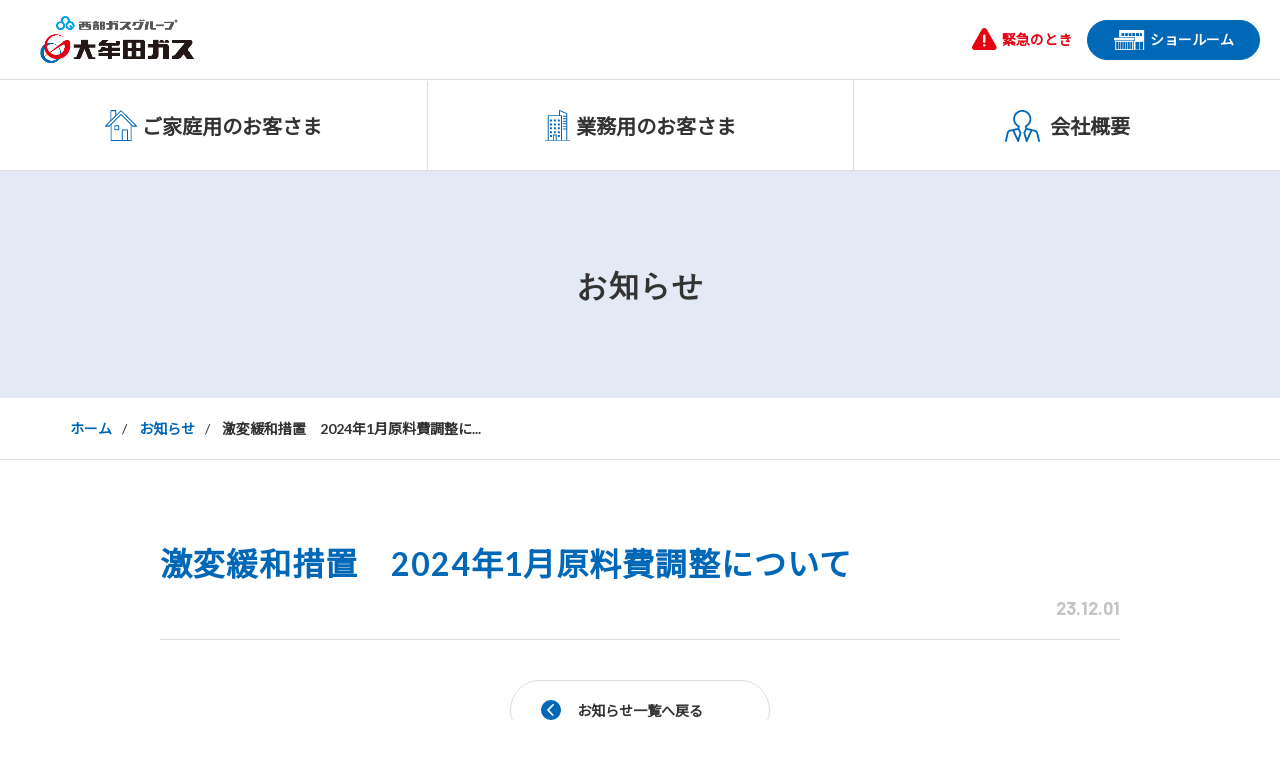

--- FILE ---
content_type: text/html; charset=UTF-8
request_url: https://www.omutagas.co.jp/news/350/
body_size: 5283
content:
<!doctype html>
<html lang="ja">
<head>
  <!-- Global site tag (gtag.js) - Google Analytics -->
<script async src="https://www.googletagmanager.com/gtag/js?id=G-GRT5WRTMPK"></script>
<script>
  window.dataLayer = window.dataLayer || [];
  function gtag(){dataLayer.push(arguments);}
  gtag('js', new Date());

  gtag('config', 'G-GRT5WRTMPK');
</script>

  <title>激変緩和措置　2024年1月原料費調整について | お知らせ | 大牟田ガス</title>
<meta charset="utf-8">
<meta name="description" content="大牟田ガスの公式ウェブサイト。激変緩和措置　2024年1月原料費調整について">
<meta name="viewport" content="width=device-width,user-scalable=no,maximum-scale=1">
<meta name="format-detection" content="telephone=no">
<meta http-equiv="X-UA-Compatible" content="IE=Edge,chrome=1">
<meta property="og:title" content="激変緩和措置　2024年1月原料費調整について | お知らせ | 大牟田ガス">
<meta property="og:description" content="大牟田ガスの公式ウェブサイト。激変緩和措置　2024年1月原料費調整について">
<meta property="og:type" content="website">
<meta property="og:url" content="http://www.omutagas.co.jp/news/350/">
<meta property="og:site_name" content="激変緩和措置　2024年1月原料費調整について | お知らせ | 大牟田ガス">
<meta property="og:image" content="http://www.omutagas.co.jp/assets/img/base/ogimage.png?1200*630">
<meta name="twitter:card" content="summary_large_image">
<meta name="twitter:title" content="激変緩和措置　2024年1月原料費調整について | お知らせ | 大牟田ガス">
<meta name="twitter:description" content="大牟田ガスの公式ウェブサイト。激変緩和措置　2024年1月原料費調整について">
<meta name="twitter:url" content="http://www.omutagas.co.jp/news/350/">
<meta name="twitter:image" content="http://www.omutagas.co.jp/assets/img/base/ogimage.png?1200*630">
<link rel="shortcut icon" href="/assets/img/base/favicon.ico">
<link rel="apple-touch-icon" href="/assets/img/base/apple-touch-icon.png">

  <!-- <link href="https://fonts.googleapis.com/css?family=Lato:300,400,400i,700,700i,900" rel="stylesheet">
<link href="https://fonts.googleapis.com/earlyaccess/notosansjapanese.css" rel="stylesheet"> -->
<link href="/assets/css/style.css?202505" rel="stylesheet">
<link href="/assets/css/perfect-scrollbar.css?202505" rel="stylesheet">
  <link rel="stylesheet" href="/assets/css/living/images-compare.css">
<script type="text/javascript" src="https://cdnjs.cloudflare.com/ajax/libs/jquery/2.2.4/jquery.min.js"></script>
<script type="text/javascript" src="https://cdnjs.cloudflare.com/ajax/libs/hammer.js/2.0.8/hammer.min.js"></script>
<script type="text/javascript" src="/assets/js/living/jquery.images-compare.js"></script></head>
<body>
  <header class="l-header -oomuta-gas">
  <div class="l-header__top">
    <h1 class="l-header__logo">
      <a href="/" class="l-header__logo-link">
        <img src="/assets/img/common/logo.png" alt="西部ガスグループ 大牟田ガス" />
      </a>
    </h1>
    <div class="l-header__sub">
      <div class="l-header-emergency">
        <a href="/safety/" class="l-header-emergency__link">
          <img src="/assets/img/common/icon-emergency.svg" alt="緊急のとき" />
          <p>緊急のとき</p>
        </a>
      </div>

      <!-- <div class="l-header-tel">
				<img src="/assets/img/common/icon-tel.svg" alt="TEL">
				<a href="tel:0944-53-1021" class="-text-link">
					<p class="-tel-text">0944-53-1021</p>
					<p class="-tel-time">受付時間　9:00-17:45</p>
				</a>
			</div> -->

      <div class="l-header-topic">
        <a href="/showroom/" class="l-header-topic__link">
          <p>ショールーム</p>
        </a>
      </div>
    </div>

    <!-- スマホメニューを開くボタン -->
    <button class="fullScreenMenu-button" type="button" data-fullScreenMenu-trigger="js-fullScreenMenu-content" aria-label="メニューを開く">
      <span class="fullScreenMenu-button__line"></span>
      <span class="fullScreenMenu-button__line"></span>
      <span class="fullScreenMenu-button__line"></span>
    </button>
  </div>
  <div class="l-header__bottom">
    <ul class="l-header-function">
      <li class="l-header-function__item">
        <div class="l-header-function__category">
          <div class="-icon -header-01">
            <img src="/assets/img/common/icon-header-01.svg" alt="ご家庭用のお客さま" class="-header-01" />
          </div>
          <p>ご家庭用のお客さま</p>
        </div>
        <ul class="l-header-subFunction -col-3">
          <li class="l-header-subFunction__item">
            <div class="l-header-subFunction__category">
              <div class="-icon -header-04">
                <img src="/assets/img/common/blue/icon-header-04.svg" alt="都市ガス" class="-blue" />
                <img src="/assets/img/common/white/icon-header-04.svg" alt="都市ガス" class="-white" />
              </div>
              <p>都市ガス</p>
            </div>
            <ul class="l-header-function-menu">
              <li class="l-header-function-menu__item">
                <a href="/gas/family/citygas/price/" class="l-header-function-menu__link">
                  <span>ガス料金について</span>
                </a>
              </li>
              <li class="l-header-function-menu__item">
                <a href="/gas/family/citygas/menu/" class="l-header-function-menu__link">
                  <span>ガス料金メニュー・約款</span>
                </a>
              </li>
              <li class="l-header-function-menu__item">
                <a href="/gas/family/citygas/inspection/" class="l-header-function-menu__link">
                  <span>検針・安全点検</span>
                </a>
              </li>
              <li class="l-header-function-menu__item">
                <a href="/gas/family/citygas/opening/" class="l-header-function-menu__link">
                  <span>ご利用開始とご利用停止の手続き</span>
                </a>
              </li>
            </ul>
          </li>
          <li class="l-header-subFunction__item">
            <div class="l-header-subFunction__category">
              <div class="-icon -header-05">
                <img src="/assets/img/common/blue/icon-header-05.svg" alt="プロパンガス" class="-blue" />
                <img src="/assets/img/common/white/icon-header-05.svg" alt="プロパンガス" class="-white" />
              </div>
              <p>プロパンガス</p>
            </div>
            <ul class="l-header-function-menu">
              <li class="l-header-function-menu__item">
                <a href="/gas/family/lpgas/price/" class="l-header-function-menu__link">
                  <span>ガス料金について</span>
                </a>
              </li>
              <li class="l-header-function-menu__item">
                <a href="/gas/family/lpgas/inspection/" class="l-header-function-menu__link">
                  <span>検針・安全点検</span>
                </a>
              </li>
              <li class="l-header-function-menu__item">
                <a href="/gas/family/lpgas/opening/" class="l-header-function-menu__link">
                  <span>ご利用開始とご利用中止の手続き</span>
                </a>
              </li>
              <li class="l-header-function-menu__item">
                <a href="/gas/family/lpgas/mypage/" class="l-header-function-menu__link">
                  <span>大牟田ガスマイページ　使用量・料金の確認</span>
                </a>
              </li>
            </ul>
          </li>
          <li class="l-header-subFunction__item">
            <a href="/procedure/" class="l-header-subFunction-linkAndBox">
              <div class="l-header-subFunction__category">
                <div class="-icon -header-06">
                  <img src="/assets/img/common/blue/icon-header-06.svg" alt="各種お手続き" class="-blue" />
                  <img src="/assets/img/common/white/icon-header-06.svg" alt="各種お手続き" class="-white" />
                </div>
                <p>各種お手続き</p>
              </div>
            </a>
            <ul class="l-header-function-menu">
              <li class="l-header-function-menu__item">
                <a href="/procedure/opening/" class="l-header-function-menu__link">
                  <span>ガスのご利用開始</span>
                </a>
              </li>
              <li class="l-header-function-menu__item">
                <a href="/procedure/discontinuation/" class="l-header-function-menu__link">
                  <span>ガスのご利用中止</span>
                </a>
              </li>
              <li class="l-header-function-menu__item">
                <a href="/procedure/payment/tg/" class="l-header-function-menu__link">
                  <span>都市ガスのお支払い方法</span>
                </a>
              </li>
              <li class="l-header-function-menu__item">
                <a href="/procedure/payment/lp/" class="l-header-function-menu__link">
                  <span>プロパンガスのお支払方法</span>
                </a>
              </li>
              <li class="l-header-function-menu__item">
                <a href="/procedure/consignment/" class="l-header-function-menu__link">
                  <span>都市ガスの託送料金</span>
                </a>
              </li>
            </ul>
          </li>
        </ul>
      </li>
      <li class="l-header-function__item">
        <div class="l-header-function__category">
          <div class="-icon -header-02">
            <img src="/assets/img/common/icon-header-02.svg" alt="業務用のお客さま" />
          </div>
          <p>業務用のお客さま</p>
        </div>
        <ul class="l-header-subFunction -col-3">
          <li class="l-header-subFunction__item">
            <div class="l-header-subFunction__category">
              <div class="-icon -header-04">
                <img src="/assets/img/common/blue/icon-header-04.svg" alt="都市ガス" class="-blue" />
                <img src="/assets/img/common/white/icon-header-04.svg" alt="都市ガス" class="-white" />
              </div>
              <p>都市ガス</p>
            </div>
            <ul class="l-header-function-menu">
              <li class="l-header-function-menu__item">
                <a href="/gas/biz/citygas/price/" class="l-header-function-menu__link">
                  <span>ガス料金について</span>
                </a>
              </li>
              <li class="l-header-function-menu__item">
                <a href="/gas/biz/citygas/menu/" class="l-header-function-menu__link">
                  <span>ガス料金メニュー・約款</span>
                </a>
              </li>
              <li class="l-header-function-menu__item">
                <a href="/gas/biz/citygas/shop/" class="l-header-function-menu__link">
                  <span>お店でガスを使おう！</span>
                </a>
              </li>
              <li class="l-header-function-menu__item">
                <a href="/gas/biz/citygas/inspection/" class="l-header-function-menu__link">
                  <span>検針・安全点検</span>
                </a>
              </li>
              <li class="l-header-function-menu__item">
                <a href="/gas/biz/citygas/opening/" class="l-header-function-menu__link">
                  <span>ご利用開始とご利用中止の手続き</span>
                </a>
              </li>
            </ul>
          </li>
          <li class="l-header-subFunction__item">
            <div class="l-header-subFunction__category">
              <div class="-icon -header-05">
                <img src="/assets/img/common/blue/icon-header-05.svg" alt="プロパンガス" class="-blue" />
                <img src="/assets/img/common/white/icon-header-05.svg" alt="プロパンガス" class="-white" />
              </div>
              <p>プロパンガス</p>
            </div>
            <ul class="l-header-function-menu">
              <li class="l-header-function-menu__item">
                <a href="/gas/biz/lpgas/price/" class="l-header-function-menu__link">
                  <span>ガス料金について</span>
                </a>
              </li>
              <li class="l-header-function-menu__item">
                <a href="/gas/biz/lpgas/shop/" class="l-header-function-menu__link">
                  <span>お店でガスを使おう！</span>
                </a>
              </li>
              <li class="l-header-function-menu__item">
                <a href="/gas/biz/lpgas/inspection/" class="l-header-function-menu__link">
                  <span>検針・安全点検</span>
                </a>
              </li>
              <li class="l-header-function-menu__item">
                <a href="/gas/biz/lpgas/opening/" class="l-header-function-menu__link">
                  <span>ご利用開始とご利用中止の手続き</span>
                </a>
              </li>
            </ul>
          </li>
          <li class="l-header-subFunction__item">
            <a href="/biz/procedure/" class="l-header-subFunction-linkAndBox">
              <div class="l-header-subFunction__category">
                <div class="-icon -header-06">
                  <img src="/assets/img/common/blue/icon-header-06.svg" alt="各種お手続き" class="-blue" />
                  <img src="/assets/img/common/white/icon-header-06.svg" alt="各種お手続き" class="-white" />
                </div>
                <p>各種お手続き</p>
              </div>
            </a>
            <ul class="l-header-function-menu">
              <li class="l-header-function-menu__item">
                <a href="/procedure/opening/" class="l-header-function-menu__link">
                  <span>ガスのご利用開始</span>
                </a>
              </li>
              <li class="l-header-function-menu__item">
                <a href="/procedure/discontinuation/" class="l-header-function-menu__link">
                  <span>ガスのご利用中止</span>
                </a>
              </li>
              <li class="l-header-function-menu__item">
                <a href="/procedure/payment/tg/" class="l-header-function-menu__link">
                  <span>都市ガスのお支払い方法</span>
                </a>
              </li>
              <li class="l-header-function-menu__item">
                <a href="/procedure/payment/lp/" class="l-header-function-menu__link">
                  <span>プロパンガスのお支払方法</span>
                </a>
              </li>
            </ul>
          </li>
        </ul>
      </li>
      <li class="l-header-function__item">
        <div class="l-header-function__category">
          <div class="-icon -header-03">
            <img src="/assets/img/common/blue/icon-header-03.svg" alt="会社概要" />
          </div>
          <p>会社概要</p>
        </div>
        <ul class="l-header-function-subLinks">
          <li class="l-header-function-subLinks__item">
            <a href="/company/" class="l-header-function-subLinks__link">
              <span>会社概要</span>
            </a>
          </li>
          <li class="l-header-function-subLinks__item">
            <a href="/company/society/" class="l-header-function-subLinks__link">
              <span>地域貢献活動</span>
            </a>
          </li>
          <li class="l-header-function-subLinks__item">
            <a href="/company/area/" class="l-header-function-subLinks__link">
              <span>供給区域</span>
            </a>
          </li>
          <li class="l-header-function-subLinks__item">
            <a href="/recruit/" class="l-header-function-subLinks__link">
              <span>リクルート情報</span>
            </a>
          </li>
          <li class="l-header-function-subLinks__item">
            <a href="/company/group/" class="l-header-function-subLinks__link">
              <span>グループ情報</span>
            </a>
          </li>
          <li class="l-header-function-subLinks__item">
            <a href="/company/plan/" class="l-header-function-subLinks__link">
              <span>供給計画</span>
            </a>
          </li>
          <li class="l-header-function-subLinks__item">
            <a href="/company/privacy/" class="l-header-function-subLinks__link">
              <span>プライバシーポリシー</span>
            </a>
          </li>
        </ul>
      </li>
    </ul>
  </div>
</header>
<!-- /#globalHeader -->

<!-- スマホメニュー本体 -->
<div id="js-fullScreenMenu-content" class="fullScreenMenu-content">
  <div class="fullScreenMenu-content__inner">
    <ul class="l-header-fullScreenMenu__ul">
      <li class="l-header-fullScreenMenu__li">
        <span class="l-header-fullScreenMenu__inner is-more"> ご家庭用のお客さま </span>
        <ul class="l-header-fullScreenMenu-more">
          <li class="l-header-fullScreenMenu-more__item">
            <span class="l-header-fullScreenMenu-more__inner is-more"> 都市ガス </span>
            <ul class="l-header-fullScreenMenu-more-detail">
              <li class="l-header-fullScreenMenu-more-detail__item">
                <a href="/gas/family/citygas/price/" class="l-header-fullScreenMenu-more-detail__inner is-jump"> ガス料金について </a>
              </li>
              <li class="l-header-fullScreenMenu-more-detail__item">
                <a href="/gas/family/citygas/menu/" class="l-header-fullScreenMenu-more-detail__inner is-jump"> ガス料金メニュー・約款 </a>
              </li>
              <li class="l-header-fullScreenMenu-more-detail__item">
                <a href="/gas/family/citygas/inspection/" class="l-header-fullScreenMenu-more-detail__inner is-jump"> 検針・安全点検 </a>
              </li>
              <li class="l-header-fullScreenMenu-more-detail__item">
                <a href="/gas/family/citygas/opening/" class="l-header-fullScreenMenu-more-detail__inner is-jump"> ご利用開始とご利用停止の手続き </a>
              </li>
            </ul>
          </li>
          <li class="l-header-fullScreenMenu-more__item">
            <span class="l-header-fullScreenMenu-more__inner is-more"> プロパンガス </span>
            <ul class="l-header-fullScreenMenu-more-detail">
              <li class="l-header-fullScreenMenu-more-detail__item">
                <a href="/gas/family/lpgas/price/" class="l-header-fullScreenMenu-more-detail__inner is-jump"> ガス料金について </a>
              </li>
              <li class="l-header-fullScreenMenu-more-detail__item">
                <a href="/gas/family/lpgas/inspection/" class="l-header-fullScreenMenu-more-detail__inner is-jump"> 検針・安全点検 </a>
              </li>
              <li class="l-header-fullScreenMenu-more-detail__item">
                <a href="/gas/family/lpgas/opening/" class="l-header-fullScreenMenu-more-detail__inner is-jump"> ご利用開始とご利用中止の手続き </a>
              </li>
              <li class="l-header-fullScreenMenu-more-detail__item">
                <a href="/gas/family/lpgas/mypage/" class="l-header-fullScreenMenu-more-detail__inner is-jump">
                  <span>大牟田ガスマイページ　使用量・料金の確認</span>
                </a>
              </li>
            </ul>
          </li>
          <li class="l-header-fullScreenMenu-more__item">
            <span class="l-header-fullScreenMenu-more__inner is-more"> 各種お手続き </span>
            <ul class="l-header-fullScreenMenu-more-detail">
              <li class="l-header-fullScreenMenu-more-detail__item">
                <a href="/procedure/opening/" class="l-header-fullScreenMenu-more-detail__inner is-jump"> ガスのご利用開始 </a>
              </li>
              <li class="l-header-fullScreenMenu-more-detail__item">
                <a href="/procedure/discontinuation/" class="l-header-fullScreenMenu-more-detail__inner is-jump"> ガスのご利用中止 </a>
              </li>
              <li class="l-header-fullScreenMenu-more-detail__item">
                <a href="/procedure/payment/tg/" class="l-header-fullScreenMenu-more-detail__inner is-jump"> 都市ガスのお支払い方法 </a>
              </li>
              <li class="l-header-fullScreenMenu-more-detail__item">
                <a href="/procedure/payment/lp/" class="l-header-fullScreenMenu-more-detail__inner is-jump"> プロパンガスのお支払方法 </a>
              </li>
              <li class="l-header-fullScreenMenu-more-detail__item">
                <a href="/procedure/consignment/" class="l-header-fullScreenMenu-more-detail__inner is-jump"> 都市ガスの託送料金 </a>
              </li>
            </ul>
          </li>
        </ul>
      </li>
      <li class="l-header-fullScreenMenu__li">
        <span class="l-header-fullScreenMenu__inner is-more"> 業務用のお客さま </span>
        <ul class="l-header-fullScreenMenu-more">
          <li class="l-header-fullScreenMenu-more__item">
            <span class="l-header-fullScreenMenu-more__inner is-more"> 都市ガス </span>
            <ul class="l-header-fullScreenMenu-more-detail">
              <li class="l-header-fullScreenMenu-more-detail__item">
                <a href="/gas/biz/citygas/price/" class="l-header-fullScreenMenu-more-detail__inner is-jump"> ガス料金について </a>
              </li>
              <li class="l-header-fullScreenMenu-more-detail__item">
                <a href="/gas/biz/citygas/menu/" class="l-header-fullScreenMenu-more-detail__inner is-jump"> ガス料金メニュー・約款 </a>
              </li>
              <li class="l-header-fullScreenMenu-more-detail__item">
                <a href="/gas/biz/citygas/shop/" class="l-header-fullScreenMenu-more-detail__inner is-jump"> お店でガスを使おう！ </a>
              </li>
              <li class="l-header-fullScreenMenu-more-detail__item">
                <a href="/gas/biz/citygas/inspection/" class="l-header-fullScreenMenu-more-detail__inner is-jump"> 検針・安全点検 </a>
              </li>
              <li class="l-header-fullScreenMenu-more-detail__item">
                <a href="/gas/biz/citygas/opening/" class="l-header-fullScreenMenu-more-detail__inner is-jump"> ご利用開始とご利用中止の手続き </a>
              </li>
            </ul>
          </li>
          <li class="l-header-fullScreenMenu-more__item">
            <span class="l-header-fullScreenMenu-more__inner is-more"> プロパンガス </span>
            <ul class="l-header-fullScreenMenu-more-detail">
              <li class="l-header-fullScreenMenu-more-detail__item">
                <a href="/gas/biz/lpgas/price/" class="l-header-fullScreenMenu-more-detail__inner is-jump"> ガス料金について </a>
              </li>
              <li class="l-header-fullScreenMenu-more-detail__item">
                <a href="/gas/biz/lpgas/shop/" class="l-header-fullScreenMenu-more-detail__inner is-jump"> お店でガスを使おう！ </a>
              </li>
              <li class="l-header-fullScreenMenu-more-detail__item">
                <a href="/gas/biz/lpgas/inspection/" class="l-header-fullScreenMenu-more-detail__inner is-jump"> 検針・安全点検 </a>
              </li>
              <li class="l-header-fullScreenMenu-more-detail__item">
                <a href="/gas/biz/lpgas/opening/" class="l-header-fullScreenMenu-more-detail__inner is-jump"> ご利用開始とご利用中止の手続き </a>
              </li>
            </ul>
          </li>
          <li class="l-header-fullScreenMenu-more__item">
            <span class="l-header-fullScreenMenu-more__inner is-more"> 各種お手続き </span>
            <ul class="l-header-fullScreenMenu-more-detail">
              <li class="l-header-fullScreenMenu-more-detail__item">
                <a href="/procedure/opening/" class="l-header-fullScreenMenu-more-detail__inner is-jump"> ガスのご利用開始 </a>
              </li>
              <li class="l-header-fullScreenMenu-more-detail__item">
                <a href="/procedure/discontinuation/" class="l-header-fullScreenMenu-more-detail__inner is-jump"> ガスのご利用中止 </a>
              </li>
              <li class="l-header-fullScreenMenu-more-detail__item">
                <a href="/procedure/payment/tg/" class="l-header-fullScreenMenu-more-detail__inner is-jump"> 都市ガスのお支払い方法 </a>
              </li>
              <li class="l-header-fullScreenMenu-more-detail__item">
                <a href="/procedure/payment/lp/" class="l-header-fullScreenMenu-more-detail__inner is-jump"> プロパンガスのお支払方法 </a>
              </li>
            </ul>
          </li>
        </ul>
      </li>
      <li class="l-header-fullScreenMenu__li">
        <span class="l-header-fullScreenMenu__inner is-more"> 会社概要 </span>
        <ul class="l-header-fullScreenMenu-more">
          <li class="l-header-fullScreenMenu-more__item">
            <a href="/company/" class="l-header-fullScreenMenu-more__inner is-jump"> 会社概要 </a>
          </li>
          <li class="l-header-fullScreenMenu-more__item">
            <a href="/company/society/" class="l-header-fullScreenMenu-more__inner is-jump"> 地域貢献活動 </a>
          </li>
          <li class="l-header-fullScreenMenu-more__item">
            <a href="/company/area/" class="l-header-fullScreenMenu-more__inner is-jump"> 供給区域 </a>
          </li>
          <!-- <li class="l-header-fullScreenMenu-more__item">
						<a href="/company/recruit/" class="l-header-fullScreenMenu-more__inner is-jump">
							リクルート情報
						</a>
					</li> -->
          <li class="l-header-fullScreenMenu-more__item">
            <a href="/company/group/" class="l-header-fullScreenMenu-more__inner is-jump"> グループ情報 </a>
          </li>
          <li class="l-header-fullScreenMenu-more__item">
            <a href="/company/plan/" class="l-header-fullScreenMenu-more__inner is-jump"> 供給計画 </a>
          </li>
        </ul>
      </li>
      <li class="l-header-fullScreenMenu__li">
        <span class="l-header-fullScreenMenu__inner is-more"> 緊急のとき </span>
        <ul class="l-header-fullScreenMenu-more">
          <li class="l-header-fullScreenMenu-more__item">
            <a href="/safety/warning/" class="l-header-fullScreenMenu-more__inner is-jump"> ガス臭い・警報器が鳴ったら </a>
          </li>
          <li class="l-header-fullScreenMenu-more__item">
            <a href="/equipment/repair/" class="l-header-fullScreenMenu-more__inner is-jump"> ガスが出ない・故障かな？と思ったら </a>
          </li>
          <li class="l-header-fullScreenMenu-more__item">
            <a href="/safety/prevention/" class="l-header-fullScreenMenu-more__inner is-jump"> 工事をされる際は<br />（ガス管損傷事故防止のお願い） </a>
          </li>
          <li class="l-header-fullScreenMenu-more__item">
            <a href="/safety/earthquake/" class="l-header-fullScreenMenu-more__inner is-jump"> 地震の時は </a>
          </li>
        </ul>
      </li>
      <li class="l-header-fullScreenMenu__li">
        <a href="/gas/naturalgas/" class="l-header-fullScreenMenu__inner is-jump"> 天然ガスとプロパンガス </a>
      </li>
      <li class="l-header-fullScreenMenu__li">
        <a href="/showroom/" class="l-header-fullScreenMenu__inner is-jump"> ショールームについて </a>
      </li>
      <li class="l-header-fullScreenMenu__li">
        <a href="/opening/" class="l-header-fullScreenMenu__inner is-jump"> 営業時間について </a>
      </li>
      <li class="l-header-fullScreenMenu__li">
        <a href="/recruit/" class="l-header-fullScreenMenu__inner is-jump"> リクルート情報 </a>
      </li>
      <li class="l-header-fullScreenMenu__li">
        <a href="/news/" class="l-header-fullScreenMenu__inner is-jump"> お知らせ </a>
      </li>
      <li class="l-header-fullScreenMenu__li">
        <a href="/event/" class="l-header-fullScreenMenu__inner is-jump"> イベント情報 </a>
      </li>
    </ul>
    <div class="l-header-fullScreenMenu-sub">
      <div class="l-header-fullScreenMenu-sub-tel">
        <a href="tel:0944-53-1021" class="l-header-fullScreenMenu-sub-tel__link">
          <div class="-tel-icon">
            <img src="/assets/img/common/icon-tel.svg" alt="TEL" />
          </div>
          <!-- <div class="-tel-num">
            <p class="-tel-num-text">0944-53-1021</p>
            <p class="-tel-num-time">受付時間　9:00-17:45</p>
          </div> -->
        </a>
      </div>
      <div class="l-header-fullScreenMenu-sub-topic">
        <a href="/showroom/" class="l-header-fullScreenMenu-sub-topic__link">
          <p>ショールーム</p>
        </a>
      </div>
    </div>
  </div>
</div>
  <div class="l-contents -col--1">
    <div class="l-contents-detail">
      <main class="l-main-gas">
        <section class="l-common-hero">
          <h1 class="l-common-hero__text">お知らせ</h1>
        </section>
        <section class="l-breadcrumb">
          <ul class="l-breadcrumb__inner">
            <li class="l-breadcrumb__item">
              <a href="/" class="l-breadcrumb__link">ホーム</a>
            </li>
            <li class="l-breadcrumb__item">
              <a href="/news/" class="l-breadcrumb__link">お知らせ</a>
            </li>
            <li class="l-breadcrumb__item">
              <span class="l-breadcrumb__text">激変緩和措置　2024年1月原料費調整に...</span>
            </li>
          </ul>
        </section>
        <section class="p-news">
          <div class="l-contentsInner is-small">
            <div class="p-news-heading">
              <h2 class="p-news-heading-title">激変緩和措置　2024年1月原料費調整について</h2>
              <time>23.12.01</time>
            </div>
            <div class="p-news-cantents">
                          </div>
            <div class="c-common-button">
              <a href="/news/" class="c-common-button__inner">
                <img src="/assets/img/common/icon-arrow.svg" alt="" class="-icon">
                <span>お知らせ一覧へ戻る</span>
              </a>
            </div>
          </div>
        </section>
      </main><!-- l-main-gas -->
    </div><!-- /l-contents-detail -->
  </div><!-- /l-contents -->
  <footer class="l-footer -oomuta-gas">
  <div class="l-footer__inner">
    <div class="l-footer-main">
      <div class="l-footer-main__inner">
        <div class="l-footer-main__left">
          <div class="l-footer-main-title">
            <div class="l-footer-main-title__left">
              <div class="l-footer-main-title__logo">
                <a href="/" class="l-footer-main-title__logo-inner">
                  <img src="/assets/img/common/white/logo.svg" alt="西部ガスグループ大牟田ガス" />
                </a>
              </div>
              <p class="l-footer-main-title__text">
                <span>〒836-0831</span><span>福岡県大牟田市泉町4番地の5</span>
              </p>
            </div>
            <div class="l-footer-main-title__right">
              <ul class="l-footer-main-title-sns">
                <li class="l-footer-main-title-sns__item is-twitter">
                  <a href="https://twitter.com/omtgas_official" target="_blank"
                    class="l-footer-main-title-sns__link"></a>
                </li>
                <li class="l-footer-main-title-sns__item is-insta">
                  <a href="https://www.instagram.com/oomuta_gas/" target="_blank"
                    class="l-footer-main-title-sns__link"></a>
                </li>
                <li class="l-footer-main-title-sns__item is-youtube">
                  <a href="https://www.youtube.com/@omutagas" target="_blank" class="l-footer-main-title-sns__link"></a>
                </li>
              </ul>
            </div>
          </div>
        </div>
        <div class="l-footer-main__right">
          <div class="c-tel -width--000 is-reverse">
            <a class="c-tel__inner" href="tel:0944-53-1021">
              <span class="-sub">お電話でのお問い合わせはこちら</span>
              <span class="-main">0944-53-1021</span>
              <span class="-time">受付時間　9:00-17:45</span>
            </a>
          </div>
        </div>
      </div>
    </div>
    <nav class="l-footer-nav">
      <ul class="l-footer-nav__list">
        <li class="l-footer-nav__item  --col3">
          <h3 class="l-footer-nav__heading">ガス</h3>
          <ul class="l-footer-nav__sublist">
            <li class="l-footer-nav__subitem">
              <h4 class="l-footer-nav__subheading">家庭用</h4>
              <dl class="l-footer-nav__menu">
                <dt class="l-footer-nav__menu-title">都市ガス</dt>
                <dd class="l-footer-nav__menu-item">
                  <a href="/gas/family/citygas/price">ガス料金について</a>
                </dd>
                <dd class="l-footer-nav__menu-item">
                  <a href="/gas/family/citygas/menu">ガス料金メニュー・約款</a>
                </dd>
                <dd class="l-footer-nav__menu-item">
                  <a href="/gas/family/citygas/opening">ご利用開始とご利用中止の手続き</a>
                </dd>
                <dd class="l-footer-nav__menu-item">
                  <a href="/gas/family/citygas/inspection">検針・安全点検</a>
                </dd>
              </dl>
              <dl class="l-footer-nav__menu">
                <dt class="l-footer-nav__menu-title">プロパンガス</dt>
                <dd class="l-footer-nav__menu-item">
                  <a href="/gas/family/lpgas/price">ガス料金について</a>
                </dd>
                <dd class="l-footer-nav__menu-item">
                  <a href="/gas/family/lpgas/opening">ご利用開始とご利用中止の手続き</a>
                </dd>
                <dd class="l-footer-nav__menu-item">
                  <a href="/gas/family/lpgas/inspection">検針・安全点検</a>
                </dd>
                <dd class="l-footer-nav__menu-item">
                  <a href="/gas/family/lpgas/mypage">大牟田ガスマイページ</a>
                </dd>
              </dl>
            </li>
            <li class="l-footer-nav__subitem">
              <h4 class="l-footer-nav__subheading">業務用</h4>
              <dl class="l-footer-nav__menu">
                <dt class="l-footer-nav__menu-title">都市ガス</dt>
                <dd class="l-footer-nav__menu-item">
                  <a href="/gas/biz/citygas/price">ガス料金について</a>
                </dd>
                <dd class="l-footer-nav__menu-item">
                  <a href="/gas/biz/citygas/menu">ガス料金メニュー・約款</a>
                </dd>
                <dd class="l-footer-nav__menu-item">
                  <a href="/gas/biz/citygas/shop">お店でガスを使おう！</a>
                </dd>
                <dd class="l-footer-nav__menu-item">
                  <a href="/gas/biz/citygas/opening">ご利用開始とご利用中止の手続き</a>
                </dd>
                <dd class="l-footer-nav__menu-item">
                  <a href="/gas/biz/citygas/inspection">検針・安全点検</a>
                </dd>
              </dl>
              <dl class="l-footer-nav__menu">
                <dt class="l-footer-nav__menu-title">プロパンガス</dt>
                <dd class="l-footer-nav__menu-item">
                  <a href="/gas/biz/lpgas/price">ガス料金について</a>
                </dd>
                <dd class="l-footer-nav__menu-item">
                  <a href="/gas/biz/lpgas/shop">お店でガスを使おう！</a>
                </dd>
                <dd class="l-footer-nav__menu-item">
                  <a href="/gas/biz/lpgas/opening">ご利用開始とご利用中止の手続き</a>
                </dd>
                <dd class="l-footer-nav__menu-item">
                  <a href="/gas/biz/lpgas/inspection">検針・安全点検</a>
                </dd>
              </dl>
            </li>
            <li class="l-footer-nav__subitem">
              <h4 class="l-footer-nav__subheading">
                <a href="/gas/naturalgas/">天然ガスとプロパンガス</a>
              </h4>
            </li>
          </ul>
        </li>
        <li class="l-footer-nav__item">
          <h3 class="l-footer-nav__heading">
            <a href="https://www.saibugas.co.jp/home/others/electric_power/index.htm" target="_blank">
              電気
            </a>
          </h3>
        </li>
        <li class="l-footer-nav__item">
          <h3 class="l-footer-nav__heading">
            <a href="/safety/">緊急のとき</a>
          </h3>
          <ul class="l-footer-nav__sublist">
            <li class="l-footer-nav__subitem">
              <dl class="l-footer-nav__menu">
                <dd class="l-footer-nav__menu-item">
                  <a href="/safety/warning/">ガス臭い・警報器が鳴ったら</a>
                </dd>
                <dd class="l-footer-nav__menu-item">
                  <a href="/equipment/repair/">ガスがでない・故障かな？と思ったら</a>
                </dd>
                <dd class="l-footer-nav__menu-item">
                  <a href="/safety/prevention/">工事をされる際は<br />（ガス管損傷事故防止のお願い）</a>
                </dd>
                <dd class="l-footer-nav__menu-item">
                  <a href="/safety/earthquake/">地震の時は</a>
                </dd>
              </dl>
            </li>
          </ul>
        </li>
        <li class="l-footer-nav__item">
          <h3 class="l-footer-nav__heading">
            <a href="/procedure/">各種お手続き</a>
          </h3>
          <ul class="l-footer-nav__sublist">
            <li class="l-footer-nav__subitem">
              <dl class="l-footer-nav__menu">
                <dd class="l-footer-nav__menu-item">
                  <a href="/procedure/opening/">ガスのご利用開始</a>
                </dd>
                <dd class="l-footer-nav__menu-item">
                  <a href="/procedure/discontinuation/">ガスのご利用中止</a>
                </dd>
                <dd class="l-footer-nav__menu-item">
                  <a href="/procedure/payment/">料金のお支払いについて</a>
                </dd>
                <dd class="l-footer-nav__menu-item">
                  <a href="/procedure/consignment/">都市ガスの託送料金</a>
                </dd>
              </dl>
            </li>
          </ul>
        </li>
        <li class="l-footer-nav__item">
          <h3 class="l-footer-nav__heading">
            <a href="/equipment/">ガス機器及び修理依頼について</a>
          </h3>
          <ul class="l-footer-nav__sublist">
            <li class="l-footer-nav__subitem">
              <dl class="l-footer-nav__menu">
                <dd class="l-footer-nav__menu-item">
                  <a href="/equipment/check/">訪問点検</a>
                </dd>
                <dd class="l-footer-nav__menu-item">
                  <a href="/equipment/kitchen/">キッチン</a>
                </dd>
                <dd class="l-footer-nav__menu-item">
                  <a href="/equipment/heating/">暖房機器</a>
                </dd>
                <dd class="l-footer-nav__menu-item">
                  <a href="/equipment/dryer/">衣類乾燥機（乾太くん）</a>
                </dd>
                <dd class="l-footer-nav__menu-item">
                  <a href="/equipment/boiler/">給湯器</a>
                </dd>
                <!-- <dd class="l-footer-nav__menu-item">
                  <a href="/equipment/enefarm/">エネファーム</a>
                </dd> -->
                <dd class="l-footer-nav__menu-item">
                  <a href="/equipment/repair/">修理依頼</a>
                </dd>
              </dl>
            </li>
          </ul>
        </li>
        <li class="l-footer-nav__item">
          <h3 class="l-footer-nav__heading">リフォームについて</h3>
          <ul class="l-footer-nav__sublist">
            <li class="l-footer-nav__subitem">
              <dl class="l-footer-nav__menu">
                <dd class="l-footer-nav__menu-item">
                  <a href="/reform/kitchen/">キッチン</a>
                </dd>
                <dd class="l-footer-nav__menu-item">
                  <a href="/reform/bath/">お風呂・脱衣所</a>
                </dd>
                <dd class="l-footer-nav__menu-item">
                  <a href="/reform/toilet/">トイレ</a>
                </dd>
                <dd class="l-footer-nav__menu-item">
                  <a href="/reform/interior/">インテリア・エクステリア</a>
                </dd>
              </dl>
            </li>
          </ul>
        </li>
        <li class="l-footer-nav__item">
          <h3 class="l-footer-nav__heading">
            <a href="/company/">会社概要</a>
          </h3>
          </h3>
          <ul class="l-footer-nav__sublist">
            <li class="l-footer-nav__subitem">
              <dl class="l-footer-nav__menu">
                <dd class="l-footer-nav__menu-item">
                  <a href="/company/society/">地域貢献活動</a>
                </dd>
                <dd class="l-footer-nav__menu-item">
                  <a href="/company/area/">供給区域</a>
                </dd>
                <dd class="l-footer-nav__menu-item">
                  <a href="/company/group/">グループ情報</a>
                </dd>
                <dd class="l-footer-nav__menu-item">
                  <a href="/company/plan/">供給計画</a>
                </dd>
                <dd class="l-footer-nav__menu-item">
                  <a href="/company/privacy/">プライバシーポリシー</a>
                </dd>
              </dl>
            </li>
          </ul>
        </li>
        <li class="l-footer-nav__item">
          <h3 class="l-footer-nav__heading">
            <a href="/showroom/">ショールームについて</a>
          </h3>
          <h3 class="l-footer-nav__heading">
            <a href="/opening/">営業時間について</a>
          </h3>
          <h3 class="l-footer-nav__heading">
            <a href="/recruit/">リクルート情報</a>
          </h3>
        </li>
        <li class="l-footer-nav__item">
          <h3 class="l-footer-nav__heading">
            <a href="/news/">お知らせ</a>
          </h3>
          <h3 class="l-footer-nav__heading">
            <a href="/event/">イベント情報</a>
          </h3>
        </li>
      </ul>
    </nav>
  </div>
  <div class="l-footer-copyright">
    <div class="l-footer-copyright__inner">
      <p class="l-footer-copyright__text">
        Copylight©2012 OMUTA GAS Co,Ltd.All Rights Reserved.
      </p>
    </div>
  </div>
</footer>  
<script src="/assets/js/vendor.js?202505"></script>
<script src="/assets/js/main.js?202505"></script>
</body>
</html>

--- FILE ---
content_type: text/css
request_url: https://www.omutagas.co.jp/assets/css/style.css?202505
body_size: 40430
content:
@import url("https://fonts.googleapis.com/css?family=Lato:300,400,400i,700,700i,900&display=swap");@import url("https://fonts.googleapis.com/css?family=Noto+Sans+JP&display=swap");@import url("https://fonts.googleapis.com/css2?family=Barlow:wght@400;500;600;700&display=swap");@keyframes wink{0%{opacity:0.5}100%{opacity:1}}@font-face{font-family:"myfont";src:url("/assets/fonts/myfont.eot");src:url("/assets/fonts/myfont.eot?#iefix") format("eot"),url("/assets/fonts/myfont.woff") format("woff"),url("/assets/fonts/myfont.ttf") format("truetype"),url("/assets/fonts/myfont.svg#myfont") format("svg");font-weight:normal;font-style:normal}.myfont{display:inline-block;font-family:"myfont";font-style:normal;font-weight:normal;line-height:1;-webkit-font-smoothing:antialiased;-moz-osx-font-smoothing:grayscale}.myfont-lg{font-size:1.3333333333333333em;line-height:0.75em;vertical-align:-15%}.myfont-2x{font-size:2em}.myfont-3x{font-size:3em}.myfont-4x{font-size:4em}.myfont-5x{font-size:5em}.myfont-fw{width:1.2857142857142858em;text-align:center}.myfont-sns_facebook:before{content:"\EA01"}.myfont-sns_facebook2:before{content:"\EA02"}.myfont-sns_twitter:before{content:"\EA03"}.myfont-sns_line:before{content:"\EA04"}.myfont-sns_line2:before{content:"\EA05"}.myfont-sns_line3:before{content:"\EA06"}.myfont-sns_line4:before{content:"\EA07"}.myfont-sns-instagram:before{content:"\EA08"}.myfont-emergency:before{content:"\EA09"}.myfont-youtube:before{content:"\EA0A"}.myfont-topics:before{content:"\EA0B"}.myfont-info:before{content:"\EA0C"}.myfont-calendar:before{content:"\EA0D"}.myfont-icon-handset:before{content:"\EA0E"}.myfont-entry:before{content:"\EA0F"}.myfont-pdf:before{content:"\EA10"}.myfont-gasmachine:before{content:"\EA11"}.myfont-excel:before{content:"\EA12"}.myfont-alert:before{content:"\EA13"}.myfont-arrow:before{content:"\EA14"}.myfont-gasmachine:before{content:"\EA15"}.myfont-shop:before{content:"\EA16"}.myfont-reform:before{content:"\EA17"}.myfont-sns-x:before{content:"\EA18"}*,::before,::after{box-sizing:border-box}::before,::after{text-decoration:inherit;vertical-align:inherit}html{cursor:default;line-height:1.5;-moz-tab-size:4;tab-size:4;-webkit-tap-highlight-color:transparent;-ms-text-size-adjust:100%;-webkit-text-size-adjust:100%;word-break:break-word}body{margin:0}h1{font-size:2em;margin:0.67em 0}dl dl,dl ol,dl ul,ol dl,ul dl{margin:0}ol ol,ol ul,ul ol,ul ul{margin:0}hr{height:0;overflow:visible}main{display:block}nav ol,nav ul{list-style:none;padding:0}pre{font-family:monospace, monospace;font-size:1em}a{background-color:transparent}abbr[title]{text-decoration:underline;text-decoration:underline dotted}b,strong{font-weight:bolder}code,kbd,samp{font-family:monospace, monospace;font-size:1em}small{font-size:80%}audio,canvas,iframe,img,svg,video{vertical-align:middle}audio,video{display:inline-block}audio:not([controls]){display:none;height:0}iframe{border-style:none}img{border-style:none}svg:not([fill]){fill:currentColor}svg:not(:root){overflow:hidden}table{border-collapse:collapse}button,input,select{margin:0}button{overflow:visible;text-transform:none}button,[type="button"],[type="reset"],[type="submit"]{-webkit-appearance:button}fieldset{border:1px solid #a0a0a0;padding:0.35em 0.75em 0.625em}input{overflow:visible}legend{color:inherit;display:table;max-width:100%;white-space:normal}progress{display:inline-block;vertical-align:baseline}select{text-transform:none}textarea{margin:0;overflow:auto;resize:vertical}[type="checkbox"],[type="radio"]{padding:0}[type="search"]{-webkit-appearance:textfield;outline-offset:-2px}::-webkit-inner-spin-button,::-webkit-outer-spin-button{height:auto}::-webkit-input-placeholder{color:inherit;opacity:0.54}::-webkit-search-decoration{-webkit-appearance:none}::-webkit-file-upload-button{-webkit-appearance:button;font:inherit}::-moz-focus-inner{border-style:none;padding:0}:-moz-focusring{outline:1px dotted ButtonText}:-moz-ui-invalid{box-shadow:none}details{display:block}dialog{background-color:white;border:solid;color:black;display:block;height:-moz-fit-content;height:-webkit-fit-content;height:fit-content;left:0;margin:auto;padding:1em;position:absolute;right:0;width:-moz-fit-content;width:-webkit-fit-content;width:fit-content}dialog:not([open]){display:none}summary{display:list-item}canvas{display:inline-block}template{display:none}a,area,button,input,label,select,summary,textarea,[tabindex]{-ms-touch-action:manipulation;touch-action:manipulation}[hidden]{display:none}[aria-busy="true"]{cursor:progress}[aria-controls]{cursor:pointer}[aria-disabled="true"],[disabled]{cursor:not-allowed}[aria-hidden="false"][hidden]{display:initial}[aria-hidden="false"][hidden]:not(:focus){clip:rect(0, 0, 0, 0);position:absolute}html{font-family:"Lato","Noto Sans JP","ヒラギノ角ゴ ProN W3","Hiragino Kaku Gothic ProN","メイリオ",Meiryo,sans-serif;font-feature-settings:"pkna";line-height:1;color:#333}html input,html button,html textarea{font-family:"Lato","Noto Sans JP","ヒラギノ角ゴ ProN W3","Hiragino Kaku Gothic ProN","メイリオ",Meiryo,sans-serif}body{overflow-x:hidden;width:100%;-webkit-text-size-adjust:100%;-webkit-font-smoothing:antialiased;-moz-osx-font-smoothing:grayscale}.clearfix:after{content:".";display:block;height:0;clear:both;visibility:hidden;overflow:hidden;font-size:0.1em;line-height:0}.clearfix{min-height:1px}* html .clearfix{height:1px}a{color:inherit;text-decoration:none;-webkit-tap-highlight-color:rgba(0,0,0,0)}@media (hover: hover){a[href*="tel"]:hover{text-decoration:none;cursor:default}}.ua-ie a[href*="tel"]:hover{text-decoration:none;cursor:default}.js-focus-visible a.focus-visible[href*="tel"]:focus{text-decoration:none;cursor:default}a img{-ms-interpolation-mode:bicubic}img{vertical-align:bottom;max-width:100%;height:auto;backface-visibility:hidden}*,::before,::after{margin:0}h1{margin:0}.js-focus-visible :focus:not(.focus-visible){outline:0}ul,ol{padding-left:0}li{list-style:none}.l-area__inner{display:grid;grid-row-gap:1.25rem;row-gap:1.25rem}.l-breadcrumb{max-width:100% !important;border-bottom:1px solid #ddd}.l-breadcrumb.--borderNone{border:none}.l-breadcrumb__inner{display:flex;max-width:calc(1140px + 2 * 20px);width:100%;margin:0 auto;padding:20px}@media only screen and (max-width: 768px){.l-breadcrumb__inner{padding:16px;overflow-x:auto;overflow-y:hidden}}.l-breadcrumb__item{position:relative;font-size:.875rem;line-height:1.5;font-weight:bold}@media only screen and (max-width: 768px){.l-breadcrumb__item{font-size:.75rem;white-space:nowrap}}.l-breadcrumb__item:not(:first-child){margin-left:27px}.l-breadcrumb__item:not(:first-child):before{position:absolute;content:"/";font-weight:normal;top:calc(50% - 1px);left:-17px;transform:translateY(-50%)}.l-breadcrumb__link{color:#0068b7}@media only screen and (min-width: 769px){.l-breadcrumb__link:hover{text-decoration:underline}}.l-breadcrumb__link.is-event-none{pointer-events:none;color:#2b3033}.l-col{display:flex;flex-wrap:wrap}.l-col.is-col--2 .l-col-content{width:calc((100% - 0px * (2 - 1)) / 2 - 0.1px);margin-right:0px;margin-left:0px;margin-bottom:0px}.l-col{margin-right:-0px;margin-left:-0px;margin-bottom:-0px}.l-common-hero{display:flex;justify-content:center;align-items:center;height:227px;background:#e3e9f5}@media only screen and (max-width: 768px){.l-common-hero{height:180px}}.l-common-hero__text{text-align:center;font-size:1.875rem;line-height:1.5;letter-spacing:0.03em;font-weight:bold;font-family:"Barlow", sans-serif;margin-right:-0.03em}@media only screen and (max-width: 768px){.l-common-hero__text{font-size:1.25rem}}.l-col{display:grid}.l-col.--cols__4-2-2{grid-template-columns:repeat(4, minmax(0, 1fr))}@media only screen and (max-width: 768px){.l-col.--cols__4-2-2{grid-template-columns:repeat(2, minmax(0, 1fr))}}.l-content-wrraper{max-width:1070px;width:100%;padding:0 40px;margin:0 auto}.l-content-wrraper.is-small{max-width:780px}@media only screen and (max-width: 768px){.l-content-wrraper{padding:0 30px}}.l-contents{position:relative;background-color:#fff;z-index:99}.l-contents-detail{position:relative;z-index:1}.l-contents.-col--2 .l-contents-detail{display:flex;justify-content:space-between;max-width:1320px;margin:0 auto}@media only screen and (max-width: 768px){.l-contents.-col--2 .l-contents-detail{display:block}}.l-main-gas{padding-top:171px;overflow:hidden}@media only screen and (max-width: 768px){.l-main-gas{padding-top:70px}}.l-contents.-col--1 .l-main-gas{width:100%}.l-contents.-col--1.-mainSize--s .l-main-gas{max-width:980px}.l-contents.-col--1.-top .l-main-gas{width:100%}.l-contents.-col--2 .l-main-gas{width:100%;max-width:920px;margin-right:30px}@media only screen and (max-width: 768px){.l-contents.-col--2 .l-main-gas{margin:0 auto}}.l-contents.-col--2 .l-sub{width:280px}@media only screen and (max-width: 768px){.l-contents.-col--2 .l-sub{width:100%}}.l-contentsInner{max-width:calc(1140px + 2 * 20px);width:100%;padding:0 20px;margin:0 auto}.l-contentsInner.is-small{max-width:calc(960px + 2 * 20px)}.l-contentsInner.is-living{max-width:calc(800px + 2 * 20px)}.l-footer{color:#fff;background-color:#0068b7}.l-footer-main{background-color:#0068b7}.l-footer__inner{max-width:calc(1140px + 2 * 20px);width:100%;padding:80px 20px;margin-left:auto;margin-right:auto}@media only screen and (max-width: 768px){.l-footer__inner{padding:40px 20px}}.l-footer-main__inner{display:flex;align-items:flex-end}@media only screen and (max-width: 768px){.l-footer-main__inner{flex-direction:column;align-items:center}}.l-footer-main__left{max-width:750px;width:100%;margin-right:60px}@media only screen and (max-width: 1024px){.l-footer-main__left{margin-right:30px}}@media only screen and (max-width: 768px){.l-footer-main__left{max-width:initial;margin-right:0}}@media only screen and (max-width: 1024px){.l-footer-main-title__right{display:flex;align-items:center}}.l-footer-main-title{display:flex;justify-content:space-between;border-bottom:1px solid #fff;padding-bottom:36px}@media only screen and (max-width: 768px){.l-footer-main-title{border-bottom:0;justify-content:flex-start;flex-direction:column;align-items:center}}.l-footer-main-title__logo{max-width:153.54px;width:100%;margin-right:12px}@media only screen and (max-width: 1024px){.l-footer-main-title__logo{margin-right:0;margin-bottom:10px}}@media only screen and (max-width: 768px){.l-footer-main-title__logo{max-width:209px}}.l-footer-main-title__logo-inner{transition:opacity 0.5s}@media only screen and (max-width: 768px){.l-footer-main-title__logo-inner{display:flex}}@media only screen and (min-width: 769px){.l-footer-main-title__logo-inner:hover{opacity:0.7}}@media only screen and (max-width: 768px){.l-footer-main-title__logo-inner img{width:100%}}.l-footer-main-title__text{font-size:.75rem;line-height:1.5;font-weight:bold}.l-footer-main-title__text span:not(:first-child){margin-left:4px}.l-footer-main-title__left{display:flex;align-items:center}@media only screen and (max-width: 1024px){.l-footer-main-title__left{flex-direction:column;align-items:flex-start}}@media only screen and (max-width: 768px){.l-footer-main-title__left{width:100%;align-items:center;padding-bottom:22px;border-bottom:1px solid #fff;margin-bottom:20px}}.l-footer-main__right{flex:1;min-width:312px}@media only screen and (max-width: 768px){.l-footer-main__right{display:flex;justify-content:center;width:100%;padding:0 20px;max-width:initial}}.l-footer-main-title-sns{display:flex;align-items:center}.l-footer-main-title-sns__item:not(:first-child){margin-left:30px}@media only screen and (max-width: 768px){.l-footer-main-title-sns__item:not(:first-child){margin-left:25px}}.l-footer-main-title-sns__link{position:relative}.l-footer-main-title-sns__link:before{transition:opacity 0.5s}.l-footer-main-title-sns__item.is-twitter .l-footer-main-title-sns__link:before{display:block;content:"\ea18";font-family:"myfont";color:#fff;font-size:2.25rem}@media only screen and (max-width: 768px){.l-footer-main-title-sns__item.is-twitter .l-footer-main-title-sns__link:before{font-size:1.75rem}}.l-footer-main-title-sns__item.is-facebook .l-footer-main-title-sns__link:before{display:block;content:"\ea01";font-family:"myfont";color:#fff;font-size:2.25rem}@media only screen and (max-width: 768px){.l-footer-main-title-sns__item.is-facebook .l-footer-main-title-sns__link:before{font-size:1.75rem}}.l-footer-main-title-sns__item.is-insta .l-footer-main-title-sns__link:before{display:block;content:"\ea08";font-family:"myfont";color:#fff;font-size:2.25rem}@media only screen and (max-width: 768px){.l-footer-main-title-sns__item.is-insta .l-footer-main-title-sns__link:before{font-size:1.75rem}}.l-footer-main-title-sns__item.is-youtube .l-footer-main-title-sns__link:before{display:block;content:"\ea0a";font-family:"myfont";color:#fff;font-size:1.625rem}@media only screen and (max-width: 768px){.l-footer-main-title-sns__item.is-youtube .l-footer-main-title-sns__link:before{font-size:1.5rem}}@media only screen and (min-width: 769px){.l-footer-main-title-sns__link:hover:before{opacity:0.7}}.l-footer-copyright{background-color:#153e69}.l-footer-copyright__inner{display:flex;justify-content:end;align-items:center;height:50px;max-width:calc(1140px + 2 * 20px);width:100%;padding:0 20px;margin-left:auto;margin-right:auto}@media only screen and (max-width: 768px){.l-footer-copyright__inner{justify-content:flex-start;align-items:center;flex-direction:column;padding:0;height:auto}}.l-footer-copyright-links{display:flex}@media only screen and (max-width: 768px){.l-footer-copyright-links{padding:16px}}.l-footer-copyright-links__link{font-size:.75rem;line-height:1.5;font-weight:bold}@media only screen and (min-width: 769px){.l-footer-copyright-links__link:hover{text-decoration:underline}}.l-footer-copyright__text{font-size:.75rem;line-height:1.5;font-weight:500}@media only screen and (max-width: 768px){.l-footer-copyright__text{display:flex;justify-content:center;align-items:center;height:50px;border-top:1px solid #fff;font-size:.625rem;width:100%}}.l-footer-nav__list{display:grid;grid-template-columns:repeat(4, minmax(0, 1fr));margin-top:2.5rem;align-items:start;grid-gap:2.5rem;gap:2.5rem}@media only screen and (max-width: 768px){.l-footer-nav__list{grid-template-columns:repeat(2, minmax(0, 1fr));grid-gap:1.5rem;gap:1.5rem}}@media only screen and (max-width: 599px){.l-footer-nav__list{grid-template-columns:repeat(1, minmax(0, 1fr));grid-gap:1rem;gap:1rem}}.l-footer-nav__item{grid-column:span 1 / span 1;display:grid;grid-gap:1rem;gap:1rem}.l-footer-nav__item.--col3{grid-column:span 3 / span 3}@media only screen and (max-width: 768px){.l-footer-nav__item.--col3{grid-column:span 2 / span 2}}@media only screen and (max-width: 599px){.l-footer-nav__item.--col3{grid-column:span 1 / span 1}}.l-footer-nav__item.--col3 .l-footer-nav__sublist{display:grid;grid-template-columns:repeat(3, minmax(0, 1fr));grid-gap:2.5rem;gap:2.5rem;align-items:start}@media only screen and (max-width: 768px){.l-footer-nav__item.--col3 .l-footer-nav__sublist{grid-gap:1.5rem;gap:1.5rem}}@media only screen and (max-width: 599px){.l-footer-nav__item.--col3 .l-footer-nav__sublist{grid-template-columns:repeat(1, minmax(0, 1fr));grid-gap:1.5rem;gap:1.5rem}}.l-footer-nav__heading{padding:0.25rem 0rem 0.25rem;display:inline-flex;align-items:center;font-size:.9375rem;font-weight:bold;line-height:1.35}.l-footer-nav__heading a:hover{text-decoration:underline}.l-footer-nav__heading:before{content:"";width:0.125rem;height:1rem;background:#fff;margin-right:1rem}.l-footer-nav__subheading{font-size:.9375rem;font-weight:bold;padding-bottom:0.75rem;border-bottom:0.0625rem solid #fff}.l-footer-nav__subitem{display:grid;grid-gap:1rem;gap:1rem}.l-footer-nav__menu{display:grid;grid-gap:0.75rem;gap:0.75rem}.l-footer-nav__menu-title{font-size:.875rem;font-weight:bold}.l-footer-nav__menu-item{font-size:.75rem;line-height:1.2rem}.l-footer-nav__menu-item{position:relative;display:flex;align-items:center;grid-gap:0.5rem;gap:0.5rem}.l-footer-nav__menu-item:before{content:"";top:50%;left:0;transform:translateY(-50%);width:0.5rem;height:0.0625rem;background:#fff}.l-footer-nav__menu-item a:hover{text-decoration:underline}.l-header{position:relative;background:#fff}.l-header__top{position:fixed;top:0;left:0;width:100vw;z-index:99999;display:flex;justify-content:space-between;align-items:center;height:80px;padding-left:40px;padding-right:20px;background-color:#fff;border-bottom:1px solid #ddd}@media only screen and (max-width: 768px){.l-header__top{justify-content:flex-start;padding-left:20px;padding-right:20px;height:70px}}.l-header__logo{max-width:154px;width:100%}@media only screen and (max-width: 768px){.l-header__logo{max-width:initial;width:auto}}.l-header__logo-link{display:block;transition:all 0.5s}@media only screen and (min-width: 769px){.l-header__logo-link:hover{opacity:0.7}}@media only screen and (max-width: 768px){.l-header__logo-link img{height:30px}}.l-header__sub{display:flex;align-items:center}@media only screen and (max-width: 768px){.l-header__sub{margin-left:auto}}.l-header-emergency{margin-right:15px}.l-header-emergency__link{display:flex;align-items:center;transition:all 0.5s}@media only screen and (max-width: 768px){.l-header-emergency__link{flex-direction:column}}@media only screen and (min-width: 769px){.l-header-emergency__link:hover{opacity:0.7}}.l-header-emergency__link img{width:25px;margin-right:5px}@media only screen and (max-width: 768px){.l-header-emergency__link img{width:auto;height:20px;margin-bottom:7px;margin-right:0}}.l-header-emergency__link p{white-space:nowrap;font-size:.875rem;line-height:1.5;font-weight:bold;color:#e60012}@media only screen and (max-width: 768px){.l-header-emergency__link p{font-size:.625rem}}.l-header-tel{display:flex;align-items:center;margin-right:15px}@media only screen and (max-width: 768px){.l-header-tel{display:none}}.l-header-tel img{width:24px;margin-right:5px}.l-header-tel .-tel-text{white-space:nowrap;font-size:1.25rem;line-height:1.4;color:#0068b7;font-weight:bold;font-family:"Barlow", sans-serif}.l-header-tel .-tel-time{white-space:nowrap;font-size:.75rem;line-height:1.4;color:#0068b7;font-weight:bold;font-family:"Barlow", sans-serif}.l-header-tel .-text-link{transition:opacity 0.5s;display:flex;flex-direction:column;align-items:center}@media only screen and (min-width: 769px){.l-header-tel .-text-link:hover{opacity:0.7}}.l-header-topic{width:173px}@media only screen and (max-width: 768px){.l-header-topic{display:none}}.l-header-topic__link{overflow:hidden;display:flex;justify-content:center;align-items:center;width:100%;height:40px;border-radius:40px;color:#fff;background-color:#0068b7;border:1px solid #0068b7;transition:background-color 0.5s, color 0.5s;position:relative}@media only screen and (min-width: 769px){.l-header-topic__link:hover{background-color:#fff;color:#0068b7}}.l-header-topic__link:before{margin-right:5px;display:block;content:"\ea16";font-family:"myfont";color:#fff;font-size:2.125rem;transform:translateY(-2px);transition:background-color 0.5s, color 0.5s}@media only screen and (min-width: 769px){.l-header-topic__link:hover:before{color:#0068b7}}.l-header-topic__link p{font-size:.875rem;line-height:1.5;font-weight:bold}.l-header__bottom{position:absolute;top:81px;left:0;z-index:100}@media only screen and (max-width: 768px){.l-header__bottom{display:none}}.l-header-function{display:flex}.l-header-function__item{position:relative;width:calc(100vw / 3)}.l-header-function__item:not(:first-child){border-left:1px solid #ddd}.l-header-function__item .l-header-function-subLinks{display:flex;flex-wrap:wrap;background:#ffffff;box-shadow:0px 3px 15px rgba(20,24,67,0.25);position:absolute;top:90px;z-index:100;max-width:906px;width:100vw;display:flex;pointer-events:none;visibility:hidden;padding:20px}.l-header-function__item:last-child .l-header-function-subLinks{left:auto;right:0}@media only screen and (min-width: 769px){.l-header-function__item:hover .l-header-function-subLinks{pointer-events:auto;visibility:visible}}.l-header-function__item .l-header-function-subLinks__item{width:calc((100% - 20px) / 2);position:relative}.l-header-function__item .l-header-function-subLinks__item:before,.l-header-function__item .l-header-function-subLinks__item:after{position:absolute;content:"";height:1px;width:100%;border-radius:1px;background:#ddd;left:0}.l-header-function__item .l-header-function-subLinks__item:before{top:0}.l-header-function__item .l-header-function-subLinks__item:nth-child(n+3):before{display:none}.l-header-function__item .l-header-function-subLinks__item:after{bottom:0}.l-header-function__item .l-header-function-subLinks__item:not(:nth-child(2n)){margin-right:20px}.l-header-function__item .l-header-function-subLinks__link{display:flex;align-items:center;padding:16px;padding-right:40px;height:100%;position:relative;transition:background-color 0.5s}@media only screen and (min-width: 769px){.l-header-function__item .l-header-function-subLinks__link:hover{background-color:#f5f5f5}}.l-header-function__item .l-header-function-subLinks__link:before{position:absolute;content:"";top:50%;right:10px;transform:translateY(-50%);width:25px;height:25px;background:#0068b7;border-radius:50%}.l-header-function__item .l-header-function-subLinks__link span{position:relative;font-size:.9375rem;line-height:1.5;letter-spacing:0.03em;font-weight:bold;width:100%;display:block}@media only screen and (max-width: 1024px){.l-header-function__item .l-header-function-subLinks__link span{font-size:.8125rem}}.l-header-function__item .l-header-function-subLinks__link span:before,.l-header-function__item .l-header-function-subLinks__link span:after{position:absolute;content:"";height:10px;width:2px;background:#fff;border-radius:2px;right:-19px;z-index:100}.l-header-function__item .l-header-function-subLinks__link span:before{top:calc(50% + 3px);transform:translateY(-50%) rotate(45deg)}.l-header-function__item .l-header-function-subLinks__link span:after{top:calc(50% - 3px);transform:translateY(-50%) rotate(-45deg)}.l-header-function__category{position:relative;display:flex;justify-content:center;align-items:center;height:90px;border-bottom:1px solid #ddd}.l-header-function__item.is-current .l-header-function__category{background:#e3e9f5}@media only screen and (min-width: 769px){.l-header-function__item.l-header-function__item:hover .l-header-function__category:before{position:absolute;content:"";bottom:1px;left:0;width:100%;height:10px;background-color:#0068b7}}.l-header-function__category .-icon.-header-01{width:32.55px;margin-right:5px}.l-header-function__category .-icon.-header-02{width:26.07px;margin-right:5px}.l-header-function__category .-icon.-header-03{width:35px;margin-right:10px}.l-header-function__category p{font-size:1.25rem;line-height:1.5;font-weight:bold}@media only screen and (max-width: 1024px){.l-header-function__category p{font-size:1.125rem}}.l-header-function__link{display:flex;justify-content:center;align-items:center;height:90px;border-bottom:1px solid #ddd;position:relative}@media only screen and (min-width: 769px){.l-header-function__link:hover{background:#0068b7;color:#fff}}.l-header-function__link .-icon{position:relative;margin-right:10px}.l-header-function__link .-icon.-header-03{padding-left:35px}.l-header-function__link .-icon img{position:absolute;top:50%;left:0;transform:translateY(-50%)}.l-header-function__link .-icon img.-white{opacity:0}@media only screen and (min-width: 769px){.l-header-function__link:hover .-icon img.-white{opacity:1}}.l-header-function__link .-icon img.-blue{opacity:1}@media only screen and (min-width: 769px){.l-header-function__link:hover .-icon img.-blue{opacity:0}}.l-header-function__link p{font-size:1.25rem;line-height:1.5;font-weight:bold}@media only screen and (max-width: 1024px){.l-header-function__link p{font-size:1.125rem}}.l-header-subFunction{position:absolute;top:90px;left:0;z-index:100;display:flex;pointer-events:none;visibility:hidden}@media only screen and (min-width: 769px){.l-header-function__item.l-header-function__item:hover .l-header-subFunction{pointer-events:auto;visibility:visible}}.l-header-function__item.l-header-function__item:nth-child(1) .l-header-subFunction{left:0}.l-header-function__item.l-header-function__item:nth-child(2) .l-header-subFunction{left:calc(-1 * (100vw / 3))}.l-header-subFunction__item{position:relative}.l-header-subFunction.-col-3 .l-header-subFunction__item{width:calc(100vw / 3)}.l-header-subFunction.-col-2 .l-header-subFunction__item{width:calc(100vw / 2)}.l-header-subFunction__item:not(:first-child){border-left:1px solid #ddd}.l-header-subFunction__category{white-space:nowrap;display:flex;justify-content:center;align-items:center;height:84px;background-color:#f5f5f5;color:#333;position:relative}@media only screen and (min-width: 769px){.l-header-subFunction__item.l-header-subFunction__item:hover .l-header-subFunction__category{background-color:#0068b7 !important;color:#fff}}.l-header-subFunction__category .-icon{position:relative}.l-header-subFunction__category .-icon.-header-04{padding-left:26.87px;margin-right:10px}.l-header-subFunction__category .-icon.-header-05{padding-left:19.39px;margin-right:10px}.l-header-subFunction__category .-icon.-header-06{padding-left:35.78px;margin-right:10px}.l-header-subFunction__category .-icon img{position:absolute;top:50%;left:0;transform:translateY(-50%)}.l-header-subFunction__category .-icon img.-blue{opacity:1}@media only screen and (min-width: 769px){.l-header-subFunction__category .-icon .l-header-subFunction__item.l-header-subFunction__item:hover img.-blue,.l-header-subFunction__item.l-header-subFunction__item:hover .l-header-subFunction__category .-icon img.-blue{opacity:0}}.l-header-subFunction__category .-icon img.-white{opacity:0}@media only screen and (min-width: 769px){.l-header-subFunction__category .-icon .l-header-subFunction__item.l-header-subFunction__item:hover img.-white,.l-header-subFunction__item.l-header-subFunction__item:hover .l-header-subFunction__category .-icon img.-white{opacity:1}}.l-header-subFunction__category p{font-size:1.25rem;line-height:1.5;font-weight:bold}@media only screen and (max-width: 1024px){.l-header-subFunction__category p{font-size:1.125rem}}.l-header-function-menu{position:absolute;top:84px;left:50%;transform:translateX(-50%);max-width:906px;width:100vw;z-index:100;background:#fff;box-shadow:0px 3px 15px rgba(20,24,67,0.25);padding:20px;display:flex;flex-wrap:wrap;justify-content:space-between;pointer-events:none;visibility:hidden}@media only screen and (min-width: 769px){.l-header-subFunction__item.l-header-subFunction__item:hover .l-header-function-menu{pointer-events:auto;visibility:visible}}.l-header-subFunction__item.l-header-subFunction__item:first-child .l-header-function-menu{left:0;transform:translateX(0)}.l-header-subFunction__item.l-header-subFunction__item:last-child .l-header-function-menu{left:auto;right:0;transform:translateX(0)}.l-header-function-menu__item{width:calc((100% - 20px) / 2);position:relative}.l-header-function-menu__item:before,.l-header-function-menu__item:after{position:absolute;content:"";height:1px;width:100%;border-radius:1px;background:#ddd;left:0}.l-header-function-menu__item:before{top:0}.l-header-function-menu__item:nth-child(n+3):before{display:none}.l-header-function-menu__item:after{bottom:0}.l-header-function-menu__link{display:flex;align-items:center;padding:16px;padding-right:40px;height:100%;position:relative;transition:background-color 0.5s}@media only screen and (min-width: 769px){.l-header-function-menu__link:hover{background-color:#f5f5f5}}.l-header-function-menu__link:before{position:absolute;content:"";top:50%;right:10px;transform:translateY(-50%);width:25px;height:25px;background:#0068b7;border-radius:50%}.l-header-function-menu__link span{position:relative;font-size:.9375rem;line-height:1.5;letter-spacing:0.03em;font-weight:bold;width:100%;display:block}@media only screen and (max-width: 1024px){.l-header-function-menu__link span{font-size:.8125rem}}.l-header-function-menu__link span:before,.l-header-function-menu__link span:after{position:absolute;content:"";height:10px;width:2px;background:#fff;border-radius:2px;right:-19px;z-index:100}.l-header-function-menu__link span:before{top:calc(50% + 3px);transform:translateY(-50%) rotate(45deg)}.l-header-function-menu__link span:after{top:calc(50% - 3px);transform:translateY(-50%) rotate(-45deg)}.l-header-fullScreenMenu__ul{border-top:1px solid #fff}.l-header-fullScreenMenu__inner{position:relative;display:flex;padding:15px 50px 15px 10px;border-bottom:1px solid #fff;font-size:.875rem;line-height:1.5;font-weight:bold;letter-spacing:0.03em;color:#fff;cursor:pointer;white-space:nowrap}.l-header-fullScreenMenu__inner.is-jump:before,.l-header-fullScreenMenu__inner.is-jump:after{position:absolute;content:"";z-index:10;width:2px;height:10px;border-radius:2px;right:17px;background-color:#fff}.l-header-fullScreenMenu__inner.is-jump:before{top:calc(50% - 3px);transform:translateY(-50%) rotate(-45deg)}.l-header-fullScreenMenu__inner.is-jump:after{top:calc(50% + 3px);transform:translateY(-50%) rotate(45deg)}.l-header-fullScreenMenu__inner.is-more:before,.l-header-fullScreenMenu__inner.is-more:after{position:absolute;content:"";z-index:100;top:50%;right:10px;height:2px;width:16px;background-color:#fff;border-radius:2px}.l-header-fullScreenMenu__inner.is-more:before{transform:translateY(-50%) rotate(0deg)}.l-header-fullScreenMenu__inner.is-more:after{transform:translateY(-50%) rotate(90deg)}.l-header-fullScreenMenu-more__item{display:none}.l-header-fullScreenMenu__li.is-open .l-header-fullScreenMenu-more__item{display:block}.l-header-fullScreenMenu-more__inner{position:relative;display:flex;padding:15px 50px 15px 10px;border-bottom:1px solid #0068b7;color:#0068b7;background-color:#e3e9f5;font-size:.875rem;line-height:1.5;font-weight:bold;letter-spacing:0.03em;cursor:pointer;white-space:nowrap}.l-header-fullScreenMenu-more__inner.is-jump:before,.l-header-fullScreenMenu-more__inner.is-jump:after{position:absolute;content:"";z-index:10;width:2px;height:10px;border-radius:2px;right:17px;background-color:#0068b7}.l-header-fullScreenMenu-more__inner.is-jump:before{top:calc(50% - 3px);transform:translateY(-50%) rotate(-45deg)}.l-header-fullScreenMenu-more__inner.is-jump:after{top:calc(50% + 3px);transform:translateY(-50%) rotate(45deg)}.l-header-fullScreenMenu-more__inner.is-more:before,.l-header-fullScreenMenu-more__inner.is-more:after{position:absolute;content:"";z-index:100;top:50%;right:10px;height:2px;width:16px;background-color:#0068b7;border-radius:2px}.l-header-fullScreenMenu-more__inner.is-more:before{transform:translateY(-50%) rotate(0deg)}.l-header-fullScreenMenu-more__inner.is-more:after{transform:translateY(-50%) rotate(90deg)}.l-header-fullScreenMenu-more-detail__item{display:none}.l-header-fullScreenMenu-more__item.is-open .l-header-fullScreenMenu-more-detail__item{display:block}.l-header-fullScreenMenu-more-detail__inner{position:relative;display:flex;padding:15px 50px 15px 10px;border-bottom:1px solid #0068b7;color:#0068b7;background-color:#fff;font-size:.875rem;line-height:1.5;font-weight:bold;letter-spacing:0.03em;cursor:pointer}.l-header-fullScreenMenu-more-detail__inner.is-jump:before,.l-header-fullScreenMenu-more-detail__inner.is-jump:after{position:absolute;content:"";z-index:10;width:2px;height:10px;border-radius:2px;right:17px;background-color:#0068b7}.l-header-fullScreenMenu-more-detail__inner.is-jump:before{top:calc(50% - 3px);transform:translateY(-50%) rotate(-45deg)}.l-header-fullScreenMenu-more-detail__inner.is-jump:after{top:calc(50% + 3px);transform:translateY(-50%) rotate(45deg)}.l-header-fullScreenMenu-more-detail__inner.is-more:before,.l-header-fullScreenMenu-more-detail__inner.is-more:after{position:absolute;content:"";z-index:100;top:50%;right:10px;height:2px;width:16px;background-color:#0068b7;border-radius:2px}.l-header-fullScreenMenu-more-detail__inner.is-more:before{transform:translateY(-50%) rotate(0deg)}.l-header-fullScreenMenu-more-detail__inner.is-more:after{transform:translateY(-50%) rotate(90deg)}.l-header-fullScreenMenu-sub{display:flex;align-items:center;justify-content:space-between;max-width:375px;width:100%;margin:20px auto 0}.l-header-fullScreenMenu-sub-tel__link{display:flex;align-items:center}.l-header-fullScreenMenu-sub-tel__link .-tel-icon{display:flex;position:relative;height:24px;width:24px;border-radius:50%;background-color:#fff;margin-right:5px}.l-header-fullScreenMenu-sub-tel__link .-tel-icon img{position:absolute;top:50%;left:50%;z-index:1;width:24px;transform:translate(-50%, -50%)}.l-header-fullScreenMenu-sub-tel__link .-tel-num{display:flex;flex-direction:column;align-items:center}.l-header-fullScreenMenu-sub-tel__link .-tel-num-text{flex:1;font-size:1.25rem;line-height:1.4;font-weight:bold;color:#fff;font-family:"Barlow", sans-serif}.l-header-fullScreenMenu-sub-tel__link .-tel-num-time{flex:1;font-size:.75rem;line-height:1.4;font-weight:bold;color:#fff;font-family:"Barlow", sans-serif}.l-header-fullScreenMenu-sub-contact{max-width:168px;width:100%}.l-header-fullScreenMenu-sub-contact__link{display:flex;justify-content:center;align-items:center;width:100%;height:40px;border-radius:40px;background-color:#fff;color:#0068b7}.l-header-fullScreenMenu-sub-contact__link p{font-size:.875rem;line-height:1.5;font-weight:bold}.l-header-fullScreenMenu-sub-topic{max-width:168px;width:100%}.l-header-fullScreenMenu-sub-topic__link{overflow:hidden;display:flex;justify-content:center;align-items:center;width:100%;height:40px;border-radius:40px;background-color:#fff;color:#0068b7;transition:background-color 0.5s, color 0.5s;position:relative}.l-header-fullScreenMenu-sub-topic__link:before{margin-right:5px;display:block;content:"\EA16";font-family:"myfont";color:#0068b7;font-size:2.125rem;-webkit-transform:translateY(-2px);transform:translateY(-2px);-webkit-transition:background-color 0.5s, color 0.5s;transition:background-color 0.5s, color 0.5s}.l-header-fullScreenMenu-sub-topic__link p{font-size:.875rem;line-height:1.5;font-weight:bold}.l-official-sns{display:flex;flex-direction:column;align-items:center;padding:40px 20px;border-top:1px solid #dddddd}@media only screen and (max-width: 768px){.l-official-sns{padding:20px}}.l-official-sns__title{font-size:1.25rem;line-height:1.2;font-weight:bold;letter-spacing:0.03em;margin-right:-0.03em}@media only screen and (max-width: 768px){.l-official-sns__title{font-size:.75rem}}.l-official-sns__title+.l-official-sns__ul{margin-top:20px}@media only screen and (max-width: 768px){.l-official-sns__title+.l-official-sns__ul{margin-top:10px}}.l-official-sns__ul{display:flex;justify-content:center;align-items:center}.l-official-sns__li:not(:first-child){margin-left:20px}@media only screen and (max-width: 768px){.l-official-sns__li:not(:first-child){margin-left:15px}}.l-official-sns__link{display:flex;justify-content:center;align-items:center;position:relative;height:60px;width:60px;border-radius:50%;transition:opacity 0.5s}@media only screen and (max-width: 768px){.l-official-sns__link{height:40px;width:40px}}.l-official-sns__li.is-twitter .l-official-sns__link{background-color:#000}.l-official-sns__li.is-facebook .l-official-sns__link{background-color:#1877f2}.l-official-sns__li.is-insta .l-official-sns__link{background-color:#CF2E92}.l-official-sns__li.is-youtube .l-official-sns__link{background-color:#e60012}@media only screen and (min-width: 769px){.l-official-sns__link:hover{opacity:0.7}}.l-official-sns__li.is-twitter .l-official-sns__link:before{display:block;content:"\ea18";font-family:"myfont";color:#fff;font-size:1.8125rem}@media only screen and (max-width: 768px){.l-official-sns__li.is-twitter .l-official-sns__link:before{transform:translateX(1px);font-size:1.1875rem}}.l-official-sns__li.is-facebook .l-official-sns__link:before{display:block;content:"\ea01";font-family:"myfont";color:#fff;font-size:1.8125rem}@media only screen and (max-width: 768px){.l-official-sns__li.is-facebook .l-official-sns__link:before{transform:translateX(1px);font-size:1.1875rem}}.l-official-sns__li.is-insta .l-official-sns__link:before{display:block;content:"\ea08";font-family:"myfont";color:#fff;font-size:1.75rem;transform:translateY(-2px)}@media only screen and (max-width: 768px){.l-official-sns__li.is-insta .l-official-sns__link:before{transform:translateY(-1px);font-size:1.1875rem}}.l-official-sns__li.is-youtube .l-official-sns__link:before{display:block;content:"\ea0a";font-family:"myfont";color:#fff;font-size:1.6875rem;transform:translateY(-3px)}@media only screen and (max-width: 768px){.l-official-sns__li.is-youtube .l-official-sns__link:before{transform:translateY(-3px) translateX(1px);font-size:1.1875rem}}.l-section{padding:0 40px}.l-section.-first{padding-top:50px}.l-section.-last{padding-bottom:100px}@media only screen and (max-width: 599px){.l-section{padding:0 15px}}.l-section+.l-section{margin-top:100px}.l-section__inner{max-width:1000px;width:100%;margin:0 auto}.l-section__inner.-content-full{max-width:inherit}.l-section-side+*{margin-top:20px}.fullScreenMenu-button{padding:0;background:none;border:none;-webkit-appearance:none;-moz-appearance:none;appearance:none;position:relative;width:50px;height:50px;cursor:pointer;z-index:1001;display:none}@media only screen and (max-width: 768px){.fullScreenMenu-button{display:block;transform:translateY(-1px)}}.fullScreenMenu-button:after{position:absolute;content:"\30e1\30cb\30e5\30fc";bottom:2px;left:50%;transform:translateX(-50%);font-size:.625rem;line-height:1.5;font-weight:bold;white-space:nowrap;color:#0068b7}.fullScreenMenu-button__line{display:block;width:30px;height:2px;background-color:#0068b7;position:absolute;left:50%;top:50%;margin-left:-15px;margin-top:-10px;transition:width 0.2s, right 0.2s, left 0.2s;border-radius:2px}.fullScreenMenu-button__line:nth-child(1){transform:translateY(-7px)}.fullScreenMenu-button__line:nth-child(2){transition:.3s opacity;opacity:1}.fullScreenMenu-button__line:nth-child(3){transform:translateY(7px)}.fullScreenMenu-button.is-open .fullScreenMenu-button__line:nth-child(1){animation:button-line-open-top .3s;animation-fill-mode:forwards}.fullScreenMenu-button.is-open .fullScreenMenu-button__line:nth-child(2){opacity:0;transition:.3s opacity}.fullScreenMenu-button.is-open .fullScreenMenu-button__line:nth-child(3){animation:button-line-open-bottom .3s;animation-fill-mode:forwards}.fullScreenMenu-button.is-close .fullScreenMenu-button__line:nth-child(1){animation:button-line-close-top .3s;animation-fill-mode:forwards}.fullScreenMenu-button.is-close .fullScreenMenu-button__line:nth-child(2){opacity:1;transition:.3s opacity}.fullScreenMenu-button.is-close .fullScreenMenu-button__line:nth-child(3){animation:button-line-close-bottom .3s;animation-fill-mode:forwards}@keyframes button-line-close-top{0%{transform:translateY(0px) rotate(-45deg)}50%{transform:translateY(0px) rotate(0deg)}100%{transform:translateY(-7px) rotate(0deg)}}@keyframes button-line-close-bottom{0%{transform:translateY(0px) rotate(45deg)}50%{transform:translateY(0px) rotate(0deg)}100%{transform:translateY(7px) rotate(0deg)}}@keyframes button-line-open-top{0%{transform:translateY(-7px) rotate(0deg)}50%{transform:translateY(0px) rotate(0deg)}100%{transform:translateY(0px) rotate(-45deg)}}@keyframes button-line-open-bottom{0%{transform:translateY(7px) rotate(0deg)}50%{transform:translateY(0px) rotate(0deg)}100%{transform:translateY(0px) rotate(45deg)}}.fullScreenMenu-content{height:100%;left:0;overflow:hidden;position:fixed;top:0;width:100%;z-index:1;visibility:hidden;opacity:0;z-index:1000}.fullScreenMenu-content.is-close{transition:opacity .3s,visibility .3s,transform .3s}.fullScreenMenu-content.is-open{transition:opacity .3s,visibility .3s,transform .3s;visibility:visible;opacity:1}@keyframes navigation-overlay-opened{0%{opacity:0}100%{opacity:1}}@keyframes navigation-overlay-closed{0%{opacity:1}100%{opacity:0}}.fullScreenMenu-content__inner{padding:calc(70px + 40px) 20px 40px;background-color:#0068b7;margin:auto;max-height:100vh;width:100%;height:100%;overflow-y:auto;box-sizing:border-box}.fullScreenMenu-content.is-close .fullScreenMenu-content__inner{transition:opacity .3s,visibility .3s,transform .3s}.fullScreenMenu-content.is-open .fullScreenMenu-content__inner{transition:opacity .3s,visibility .3s,transform .3s;visibility:visible;opacity:1}@keyframes navigation-content-opened{0%{opacity:0;visibility:visible}100%{opacity:1;visibility:visible}}@keyframes navigation-content-closed{0%{opacity:1;visibility:visible}100%{opacity:0;visibility:hidden}}.fix{position:relative}.fit-sidebar-fixed{margin-top:0 !important;margin-bottom:0 !important;position:fixed}.fit-sidebar-blank{z-index:0;background-color:transparent;visibility:hidden}.megamenu-content{display:block;position:fixed;top:65px;left:0;z-index:1000;width:100%;padding:0;background:#ebebed;transition:all 0.5s ease, top .3s;max-height:0;overflow:hidden}@media only screen and (max-width: 768px){.megamenu-content{position:static}}.is-megaMenu--show .megamenu-content{max-height:700px;z-index:1000}.is-scrolled .megamenu-content{top:65px}.megamenu-content-inner{-webkit-transform:translate(0, -12px);transform:translate(0, -12px);opacity:0;-webkit-transition:all 0.3s ease;transition:all 0.3s ease}.is-megaMenu--show .megamenu-content-inner{-webkit-transform:translate(0, 0);transform:translate(0, 0);opacity:1}body:before{content:"";position:fixed;top:65px;left:0;height:calc(100% - $megamenu-offset);width:100%;background:rgba(255,255,255,0);z-index:100;visibility:hidden;transition:all 0.3s}body.is-megaMenu--showPage:before{background:rgba(0,0,0,0.6);visibility:visible}.swiper-container{margin:0 auto;position:relative;overflow:hidden;list-style:none;padding:0;z-index:1}.swiper-container-no-flexbox .swiper-slide{float:left}.swiper-container-vertical>.swiper-wrapper{-webkit-box-orient:vertical;-webkit-box-direction:normal;-webkit-flex-direction:column;-ms-flex-direction:column;flex-direction:column}.swiper-wrapper{position:relative;width:100%;height:100%;z-index:1;display:-webkit-box;display:-webkit-flex;display:-ms-flexbox;display:flex;-webkit-transition-property:-webkit-transform;transition-property:-webkit-transform;-o-transition-property:transform;transition-property:transform;transition-property:transform, -webkit-transform;-webkit-box-sizing:content-box;box-sizing:content-box}.swiper-container-android .swiper-slide,.swiper-wrapper{-webkit-transform:translate3d(0px, 0, 0);transform:translate3d(0px, 0, 0)}.swiper-container-multirow>.swiper-wrapper{-webkit-flex-wrap:wrap;-ms-flex-wrap:wrap;flex-wrap:wrap}.swiper-container-free-mode>.swiper-wrapper{-webkit-transition-timing-function:ease-out;-o-transition-timing-function:ease-out;transition-timing-function:ease-out;margin:0 auto}.swiper-slide{-webkit-flex-shrink:0;-ms-flex-negative:0;flex-shrink:0;width:100%;height:100%;position:relative;-webkit-transition-property:-webkit-transform;transition-property:-webkit-transform;-o-transition-property:transform;transition-property:transform;transition-property:transform, -webkit-transform}.swiper-invisible-blank-slide{visibility:hidden}.swiper-container-autoheight,.swiper-container-autoheight .swiper-slide{height:auto}.swiper-container-autoheight .swiper-wrapper{-webkit-box-align:start;-webkit-align-items:flex-start;-ms-flex-align:start;align-items:flex-start;-webkit-transition-property:height, -webkit-transform;transition-property:height, -webkit-transform;-o-transition-property:transform, height;transition-property:transform, height;transition-property:transform, height, -webkit-transform}.swiper-container-3d{-webkit-perspective:1200px;perspective:1200px}.swiper-container-3d .swiper-wrapper,.swiper-container-3d .swiper-slide,.swiper-container-3d .swiper-slide-shadow-left,.swiper-container-3d .swiper-slide-shadow-right,.swiper-container-3d .swiper-slide-shadow-top,.swiper-container-3d .swiper-slide-shadow-bottom,.swiper-container-3d .swiper-cube-shadow{-webkit-transform-style:preserve-3d;transform-style:preserve-3d}.swiper-container-3d .swiper-slide-shadow-left,.swiper-container-3d .swiper-slide-shadow-right,.swiper-container-3d .swiper-slide-shadow-top,.swiper-container-3d .swiper-slide-shadow-bottom{position:absolute;left:0;top:0;width:100%;height:100%;pointer-events:none;z-index:10}.swiper-container-3d .swiper-slide-shadow-left{background-image:-webkit-gradient(linear, right top, left top, from(rgba(0,0,0,0.5)), to(rgba(0,0,0,0)));background-image:-webkit-linear-gradient(right, rgba(0,0,0,0.5), rgba(0,0,0,0));background-image:-o-linear-gradient(right, rgba(0,0,0,0.5), rgba(0,0,0,0));background-image:linear-gradient(to left, rgba(0,0,0,0.5), rgba(0,0,0,0))}.swiper-container-3d .swiper-slide-shadow-right{background-image:-webkit-gradient(linear, left top, right top, from(rgba(0,0,0,0.5)), to(rgba(0,0,0,0)));background-image:-webkit-linear-gradient(left, rgba(0,0,0,0.5), rgba(0,0,0,0));background-image:-o-linear-gradient(left, rgba(0,0,0,0.5), rgba(0,0,0,0));background-image:linear-gradient(to right, rgba(0,0,0,0.5), rgba(0,0,0,0))}.swiper-container-3d .swiper-slide-shadow-top{background-image:-webkit-gradient(linear, left bottom, left top, from(rgba(0,0,0,0.5)), to(rgba(0,0,0,0)));background-image:-webkit-linear-gradient(bottom, rgba(0,0,0,0.5), rgba(0,0,0,0));background-image:-o-linear-gradient(bottom, rgba(0,0,0,0.5), rgba(0,0,0,0));background-image:linear-gradient(to top, rgba(0,0,0,0.5), rgba(0,0,0,0))}.swiper-container-3d .swiper-slide-shadow-bottom{background-image:-webkit-gradient(linear, left top, left bottom, from(rgba(0,0,0,0.5)), to(rgba(0,0,0,0)));background-image:-webkit-linear-gradient(top, rgba(0,0,0,0.5), rgba(0,0,0,0));background-image:-o-linear-gradient(top, rgba(0,0,0,0.5), rgba(0,0,0,0));background-image:linear-gradient(to bottom, rgba(0,0,0,0.5), rgba(0,0,0,0))}.swiper-container-wp8-horizontal,.swiper-container-wp8-horizontal>.swiper-wrapper{-ms-touch-action:pan-y;touch-action:pan-y}.swiper-container-wp8-vertical,.swiper-container-wp8-vertical>.swiper-wrapper{-ms-touch-action:pan-x;touch-action:pan-x}.swiper-button-prev,.swiper-button-next{position:absolute;top:50%;width:27px;height:44px;margin-top:-22px;z-index:10;cursor:pointer;background-size:27px 44px;background-position:center;background-repeat:no-repeat}.swiper-button-prev.swiper-button-disabled,.swiper-button-next.swiper-button-disabled{opacity:0.35;cursor:auto;pointer-events:none}.swiper-button-prev,.swiper-container-rtl .swiper-button-next{background-image:url("data:image/svg+xml;charset=utf-8,%3Csvg%20xmlns%3D'http%3A%2F%2Fwww.w3.org%2F2000%2Fsvg'%20viewBox%3D'0%200%2027%2044'%3E%3Cpath%20d%3D'M0%2C22L22%2C0l2.1%2C2.1L4.2%2C22l19.9%2C19.9L22%2C44L0%2C22L0%2C22L0%2C22z'%20fill%3D'%23007aff'%2F%3E%3C%2Fsvg%3E");left:10px;right:auto}.swiper-button-next,.swiper-container-rtl .swiper-button-prev{background-image:url("data:image/svg+xml;charset=utf-8,%3Csvg%20xmlns%3D'http%3A%2F%2Fwww.w3.org%2F2000%2Fsvg'%20viewBox%3D'0%200%2027%2044'%3E%3Cpath%20d%3D'M27%2C22L27%2C22L5%2C44l-2.1-2.1L22.8%2C22L2.9%2C2.1L5%2C0L27%2C22L27%2C22z'%20fill%3D'%23007aff'%2F%3E%3C%2Fsvg%3E");right:10px;left:auto}.swiper-button-prev.swiper-button-white,.swiper-container-rtl .swiper-button-next.swiper-button-white{background-image:url("data:image/svg+xml;charset=utf-8,%3Csvg%20xmlns%3D'http%3A%2F%2Fwww.w3.org%2F2000%2Fsvg'%20viewBox%3D'0%200%2027%2044'%3E%3Cpath%20d%3D'M0%2C22L22%2C0l2.1%2C2.1L4.2%2C22l19.9%2C19.9L22%2C44L0%2C22L0%2C22L0%2C22z'%20fill%3D'%23ffffff'%2F%3E%3C%2Fsvg%3E")}.swiper-button-next.swiper-button-white,.swiper-container-rtl .swiper-button-prev.swiper-button-white{background-image:url("data:image/svg+xml;charset=utf-8,%3Csvg%20xmlns%3D'http%3A%2F%2Fwww.w3.org%2F2000%2Fsvg'%20viewBox%3D'0%200%2027%2044'%3E%3Cpath%20d%3D'M27%2C22L27%2C22L5%2C44l-2.1-2.1L22.8%2C22L2.9%2C2.1L5%2C0L27%2C22L27%2C22z'%20fill%3D'%23ffffff'%2F%3E%3C%2Fsvg%3E")}.swiper-button-prev.swiper-button-black,.swiper-container-rtl .swiper-button-next.swiper-button-black{background-image:url("data:image/svg+xml;charset=utf-8,%3Csvg%20xmlns%3D'http%3A%2F%2Fwww.w3.org%2F2000%2Fsvg'%20viewBox%3D'0%200%2027%2044'%3E%3Cpath%20d%3D'M0%2C22L22%2C0l2.1%2C2.1L4.2%2C22l19.9%2C19.9L22%2C44L0%2C22L0%2C22L0%2C22z'%20fill%3D'%23000000'%2F%3E%3C%2Fsvg%3E")}.swiper-button-next.swiper-button-black,.swiper-container-rtl .swiper-button-prev.swiper-button-black{background-image:url("data:image/svg+xml;charset=utf-8,%3Csvg%20xmlns%3D'http%3A%2F%2Fwww.w3.org%2F2000%2Fsvg'%20viewBox%3D'0%200%2027%2044'%3E%3Cpath%20d%3D'M27%2C22L27%2C22L5%2C44l-2.1-2.1L22.8%2C22L2.9%2C2.1L5%2C0L27%2C22L27%2C22z'%20fill%3D'%23000000'%2F%3E%3C%2Fsvg%3E")}.swiper-button-lock{display:none}.swiper-pagination{position:absolute;text-align:center;-webkit-transition:300ms opacity;-o-transition:300ms opacity;transition:300ms opacity;-webkit-transform:translate3d(0, 0, 0);transform:translate3d(0, 0, 0);z-index:10}.swiper-pagination.swiper-pagination-hidden{opacity:0}.swiper-pagination-fraction,.swiper-pagination-custom,.swiper-container-horizontal>.swiper-pagination-bullets{bottom:10px;left:0;width:100%}.swiper-pagination-bullets-dynamic{overflow:hidden;font-size:0}.swiper-pagination-bullets-dynamic .swiper-pagination-bullet{-webkit-transform:scale(0.33);-ms-transform:scale(0.33);transform:scale(0.33);position:relative}.swiper-pagination-bullets-dynamic .swiper-pagination-bullet-active{-webkit-transform:scale(1);-ms-transform:scale(1);transform:scale(1)}.swiper-pagination-bullets-dynamic .swiper-pagination-bullet-active-main{-webkit-transform:scale(1);-ms-transform:scale(1);transform:scale(1)}.swiper-pagination-bullets-dynamic .swiper-pagination-bullet-active-prev{-webkit-transform:scale(0.66);-ms-transform:scale(0.66);transform:scale(0.66)}.swiper-pagination-bullets-dynamic .swiper-pagination-bullet-active-prev-prev{-webkit-transform:scale(0.33);-ms-transform:scale(0.33);transform:scale(0.33)}.swiper-pagination-bullets-dynamic .swiper-pagination-bullet-active-next{-webkit-transform:scale(0.66);-ms-transform:scale(0.66);transform:scale(0.66)}.swiper-pagination-bullets-dynamic .swiper-pagination-bullet-active-next-next{-webkit-transform:scale(0.33);-ms-transform:scale(0.33);transform:scale(0.33)}.swiper-pagination-bullet{width:8px;height:8px;display:inline-block;border-radius:100%;background:#000;opacity:0.2}button.swiper-pagination-bullet{border:none;margin:0;padding:0;-webkit-box-shadow:none;box-shadow:none;-webkit-appearance:none;-moz-appearance:none;appearance:none}.swiper-pagination-clickable .swiper-pagination-bullet{cursor:pointer}.swiper-pagination-bullet-active{opacity:1;background:#007aff}.swiper-container-vertical>.swiper-pagination-bullets{right:10px;top:50%;-webkit-transform:translate3d(0px, -50%, 0);transform:translate3d(0px, -50%, 0)}.swiper-container-vertical>.swiper-pagination-bullets .swiper-pagination-bullet{margin:6px 0;display:block}.swiper-container-vertical>.swiper-pagination-bullets.swiper-pagination-bullets-dynamic{top:50%;-webkit-transform:translateY(-50%);-ms-transform:translateY(-50%);transform:translateY(-50%);width:8px}.swiper-container-vertical>.swiper-pagination-bullets.swiper-pagination-bullets-dynamic .swiper-pagination-bullet{display:inline-block;-webkit-transition:200ms top, 200ms -webkit-transform;transition:200ms top, 200ms -webkit-transform;-o-transition:200ms transform, 200ms top;transition:200ms transform, 200ms top;transition:200ms transform, 200ms top, 200ms -webkit-transform}.swiper-container-horizontal>.swiper-pagination-bullets .swiper-pagination-bullet{margin:0 4px}.swiper-container-horizontal>.swiper-pagination-bullets.swiper-pagination-bullets-dynamic{left:50%;-webkit-transform:translateX(-50%);-ms-transform:translateX(-50%);transform:translateX(-50%);white-space:nowrap}.swiper-container-horizontal>.swiper-pagination-bullets.swiper-pagination-bullets-dynamic .swiper-pagination-bullet{-webkit-transition:200ms left, 200ms -webkit-transform;transition:200ms left, 200ms -webkit-transform;-o-transition:200ms transform, 200ms left;transition:200ms transform, 200ms left;transition:200ms transform, 200ms left, 200ms -webkit-transform}.swiper-container-horizontal.swiper-container-rtl>.swiper-pagination-bullets-dynamic .swiper-pagination-bullet{-webkit-transition:200ms right, 200ms -webkit-transform;transition:200ms right, 200ms -webkit-transform;-o-transition:200ms transform, 200ms right;transition:200ms transform, 200ms right;transition:200ms transform, 200ms right, 200ms -webkit-transform}.swiper-pagination-progressbar{background:rgba(0,0,0,0.25);position:absolute}.swiper-pagination-progressbar .swiper-pagination-progressbar-fill{background:#007aff;position:absolute;left:0;top:0;width:100%;height:100%;-webkit-transform:scale(0);-ms-transform:scale(0);transform:scale(0);-webkit-transform-origin:left top;-ms-transform-origin:left top;transform-origin:left top}.swiper-container-rtl .swiper-pagination-progressbar .swiper-pagination-progressbar-fill{-webkit-transform-origin:right top;-ms-transform-origin:right top;transform-origin:right top}.swiper-container-horizontal>.swiper-pagination-progressbar,.swiper-container-vertical>.swiper-pagination-progressbar.swiper-pagination-progressbar-opposite{width:100%;height:4px;left:0;top:0}.swiper-container-vertical>.swiper-pagination-progressbar,.swiper-container-horizontal>.swiper-pagination-progressbar.swiper-pagination-progressbar-opposite{width:4px;height:100%;left:0;top:0}.swiper-pagination-white .swiper-pagination-bullet-active{background:#ffffff}.swiper-pagination-progressbar.swiper-pagination-white{background:rgba(255,255,255,0.25)}.swiper-pagination-progressbar.swiper-pagination-white .swiper-pagination-progressbar-fill{background:#ffffff}.swiper-pagination-black .swiper-pagination-bullet-active{background:#000000}.swiper-pagination-progressbar.swiper-pagination-black{background:rgba(0,0,0,0.25)}.swiper-pagination-progressbar.swiper-pagination-black .swiper-pagination-progressbar-fill{background:#000000}.swiper-pagination-lock{display:none}.swiper-scrollbar{border-radius:10px;position:relative;-ms-touch-action:none;background:rgba(0,0,0,0.1)}.swiper-container-horizontal>.swiper-scrollbar{position:absolute;left:1%;bottom:3px;z-index:50;height:5px;width:98%}.swiper-container-vertical>.swiper-scrollbar{position:absolute;right:3px;top:1%;z-index:50;width:5px;height:98%}.swiper-scrollbar-drag{height:100%;width:100%;position:relative;background:rgba(0,0,0,0.5);border-radius:10px;left:0;top:0}.swiper-scrollbar-cursor-drag{cursor:move}.swiper-scrollbar-lock{display:none}.swiper-zoom-container{width:100%;height:100%;display:-webkit-box;display:-webkit-flex;display:-ms-flexbox;display:flex;-webkit-box-pack:center;-webkit-justify-content:center;-ms-flex-pack:center;justify-content:center;-webkit-box-align:center;-webkit-align-items:center;-ms-flex-align:center;align-items:center;text-align:center}.swiper-zoom-container>img,.swiper-zoom-container>svg,.swiper-zoom-container>canvas{max-width:100%;max-height:100%;-o-object-fit:contain;object-fit:contain}.swiper-slide-zoomed{cursor:move}.swiper-lazy-preloader{width:42px;height:42px;position:absolute;left:50%;top:50%;margin-left:-21px;margin-top:-21px;z-index:10;-webkit-transform-origin:50%;-ms-transform-origin:50%;transform-origin:50%;-webkit-animation:swiper-preloader-spin 1s steps(12, end) infinite;animation:swiper-preloader-spin 1s steps(12, end) infinite}.swiper-lazy-preloader:after{display:block;content:'';width:100%;height:100%;background-image:url("data:image/svg+xml;charset=utf-8,%3Csvg%20viewBox%3D'0%200%20120%20120'%20xmlns%3D'http%3A%2F%2Fwww.w3.org%2F2000%2Fsvg'%20xmlns%3Axlink%3D'http%3A%2F%2Fwww.w3.org%2F1999%2Fxlink'%3E%3Cdefs%3E%3Cline%20id%3D'l'%20x1%3D'60'%20x2%3D'60'%20y1%3D'7'%20y2%3D'27'%20stroke%3D'%236c6c6c'%20stroke-width%3D'11'%20stroke-linecap%3D'round'%2F%3E%3C%2Fdefs%3E%3Cg%3E%3Cuse%20xlink%3Ahref%3D'%23l'%20opacity%3D'.27'%2F%3E%3Cuse%20xlink%3Ahref%3D'%23l'%20opacity%3D'.27'%20transform%3D'rotate(30%2060%2C60)'%2F%3E%3Cuse%20xlink%3Ahref%3D'%23l'%20opacity%3D'.27'%20transform%3D'rotate(60%2060%2C60)'%2F%3E%3Cuse%20xlink%3Ahref%3D'%23l'%20opacity%3D'.27'%20transform%3D'rotate(90%2060%2C60)'%2F%3E%3Cuse%20xlink%3Ahref%3D'%23l'%20opacity%3D'.27'%20transform%3D'rotate(120%2060%2C60)'%2F%3E%3Cuse%20xlink%3Ahref%3D'%23l'%20opacity%3D'.27'%20transform%3D'rotate(150%2060%2C60)'%2F%3E%3Cuse%20xlink%3Ahref%3D'%23l'%20opacity%3D'.37'%20transform%3D'rotate(180%2060%2C60)'%2F%3E%3Cuse%20xlink%3Ahref%3D'%23l'%20opacity%3D'.46'%20transform%3D'rotate(210%2060%2C60)'%2F%3E%3Cuse%20xlink%3Ahref%3D'%23l'%20opacity%3D'.56'%20transform%3D'rotate(240%2060%2C60)'%2F%3E%3Cuse%20xlink%3Ahref%3D'%23l'%20opacity%3D'.66'%20transform%3D'rotate(270%2060%2C60)'%2F%3E%3Cuse%20xlink%3Ahref%3D'%23l'%20opacity%3D'.75'%20transform%3D'rotate(300%2060%2C60)'%2F%3E%3Cuse%20xlink%3Ahref%3D'%23l'%20opacity%3D'.85'%20transform%3D'rotate(330%2060%2C60)'%2F%3E%3C%2Fg%3E%3C%2Fsvg%3E");background-position:50%;background-size:100%;background-repeat:no-repeat}.swiper-lazy-preloader-white:after{background-image:url("data:image/svg+xml;charset=utf-8,%3Csvg%20viewBox%3D'0%200%20120%20120'%20xmlns%3D'http%3A%2F%2Fwww.w3.org%2F2000%2Fsvg'%20xmlns%3Axlink%3D'http%3A%2F%2Fwww.w3.org%2F1999%2Fxlink'%3E%3Cdefs%3E%3Cline%20id%3D'l'%20x1%3D'60'%20x2%3D'60'%20y1%3D'7'%20y2%3D'27'%20stroke%3D'%23fff'%20stroke-width%3D'11'%20stroke-linecap%3D'round'%2F%3E%3C%2Fdefs%3E%3Cg%3E%3Cuse%20xlink%3Ahref%3D'%23l'%20opacity%3D'.27'%2F%3E%3Cuse%20xlink%3Ahref%3D'%23l'%20opacity%3D'.27'%20transform%3D'rotate(30%2060%2C60)'%2F%3E%3Cuse%20xlink%3Ahref%3D'%23l'%20opacity%3D'.27'%20transform%3D'rotate(60%2060%2C60)'%2F%3E%3Cuse%20xlink%3Ahref%3D'%23l'%20opacity%3D'.27'%20transform%3D'rotate(90%2060%2C60)'%2F%3E%3Cuse%20xlink%3Ahref%3D'%23l'%20opacity%3D'.27'%20transform%3D'rotate(120%2060%2C60)'%2F%3E%3Cuse%20xlink%3Ahref%3D'%23l'%20opacity%3D'.27'%20transform%3D'rotate(150%2060%2C60)'%2F%3E%3Cuse%20xlink%3Ahref%3D'%23l'%20opacity%3D'.37'%20transform%3D'rotate(180%2060%2C60)'%2F%3E%3Cuse%20xlink%3Ahref%3D'%23l'%20opacity%3D'.46'%20transform%3D'rotate(210%2060%2C60)'%2F%3E%3Cuse%20xlink%3Ahref%3D'%23l'%20opacity%3D'.56'%20transform%3D'rotate(240%2060%2C60)'%2F%3E%3Cuse%20xlink%3Ahref%3D'%23l'%20opacity%3D'.66'%20transform%3D'rotate(270%2060%2C60)'%2F%3E%3Cuse%20xlink%3Ahref%3D'%23l'%20opacity%3D'.75'%20transform%3D'rotate(300%2060%2C60)'%2F%3E%3Cuse%20xlink%3Ahref%3D'%23l'%20opacity%3D'.85'%20transform%3D'rotate(330%2060%2C60)'%2F%3E%3C%2Fg%3E%3C%2Fsvg%3E")}@-webkit-keyframes swiper-preloader-spin{100%{-webkit-transform:rotate(360deg);transform:rotate(360deg)}}@keyframes swiper-preloader-spin{100%{-webkit-transform:rotate(360deg);transform:rotate(360deg)}}.swiper-container .swiper-notification{position:absolute;left:0;top:0;pointer-events:none;opacity:0;z-index:-1000}.swiper-container-fade.swiper-container-free-mode .swiper-slide{-webkit-transition-timing-function:ease-out;-o-transition-timing-function:ease-out;transition-timing-function:ease-out}.swiper-container-fade .swiper-slide{pointer-events:none;-webkit-transition-property:opacity;-o-transition-property:opacity;transition-property:opacity}.swiper-container-fade .swiper-slide .swiper-slide{pointer-events:none}.swiper-container-fade .swiper-slide-active,.swiper-container-fade .swiper-slide-active .swiper-slide-active{pointer-events:auto}.swiper-container-cube{overflow:visible}.swiper-container-cube .swiper-slide{pointer-events:none;-webkit-backface-visibility:hidden;backface-visibility:hidden;z-index:1;visibility:hidden;-webkit-transform-origin:0 0;-ms-transform-origin:0 0;transform-origin:0 0;width:100%;height:100%}.swiper-container-cube .swiper-slide .swiper-slide{pointer-events:none}.swiper-container-cube.swiper-container-rtl .swiper-slide{-webkit-transform-origin:100% 0;-ms-transform-origin:100% 0;transform-origin:100% 0}.swiper-container-cube .swiper-slide-active,.swiper-container-cube .swiper-slide-active .swiper-slide-active{pointer-events:auto}.swiper-container-cube .swiper-slide-active,.swiper-container-cube .swiper-slide-next,.swiper-container-cube .swiper-slide-prev,.swiper-container-cube .swiper-slide-next+.swiper-slide{pointer-events:auto;visibility:visible}.swiper-container-cube .swiper-slide-shadow-top,.swiper-container-cube .swiper-slide-shadow-bottom,.swiper-container-cube .swiper-slide-shadow-left,.swiper-container-cube .swiper-slide-shadow-right{z-index:0;-webkit-backface-visibility:hidden;backface-visibility:hidden}.swiper-container-cube .swiper-cube-shadow{position:absolute;left:0;bottom:0px;width:100%;height:100%;background:#000;opacity:0.6;-webkit-filter:blur(50px);filter:blur(50px);z-index:0}.swiper-container-flip{overflow:visible}.swiper-container-flip .swiper-slide{pointer-events:none;-webkit-backface-visibility:hidden;backface-visibility:hidden;z-index:1}.swiper-container-flip .swiper-slide .swiper-slide{pointer-events:none}.swiper-container-flip .swiper-slide-active,.swiper-container-flip .swiper-slide-active .swiper-slide-active{pointer-events:auto}.swiper-container-flip .swiper-slide-shadow-top,.swiper-container-flip .swiper-slide-shadow-bottom,.swiper-container-flip .swiper-slide-shadow-left,.swiper-container-flip .swiper-slide-shadow-right{z-index:0;-webkit-backface-visibility:hidden;backface-visibility:hidden}.swiper-container-coverflow .swiper-wrapper{-ms-perspective:1200px}@keyframes smartphoto{from{opacity:0}to{opacity:1}}@keyframes smartphoto-img-wrap{from{opacity:0}to{opacity:1}}@keyframes smartphoto-inner{from{transform:translate(0, 100px)}to{transform:translate(0, 0)}}@keyframes smartphoto-loader{0%{opacity:.4;transform:rotate(0deg)}50%{opacity:1;transform:rotate(180deg)}100%{opacity:.4;transform:rotate(360deg)}}@keyframes smartphoto-appear{0%{display:none;opacity:0}1%{display:block;opacity:0}100%{display:block;opacity:1}}@keyframes smartphoto-hide{0%{display:block;opacity:1}99%{display:block;opacity:0}100%{display:none;opacity:0}}.smartphoto{position:fixed;z-index:10000;top:0;left:0;width:100%;height:100%;background-color:rgba(0,0,0,0.7);opacity:1;font-family:sans-serif;cursor:pointer;-webkit-transition:opacity 0.3s ease-out;-moz-transition:opacity 0.3s ease-out;-ms-transition:opacity 0.3s ease-out;-o-transition:opacity 0.3s ease-out;transition:opacity 0.3s ease-out;transition:all 0.3s ease-out;animation-name:smartphoto;animation-duration:0.3s;animation-timing-function:ease-out}.smartphoto[aria-hidden="true"]{display:none}.smartphoto-close{opacity:0}.smartphoto-count{display:inline-block;color:#FFF;font-size:16px}.smartphoto-header{display:block;box-sizing:border-box;position:fixed;z-index:102;top:0;left:0;width:100%;height:50px;padding:15px;background-color:rgba(0,0,0,0.2)}.smartphoto-content{display:block;position:absolute;top:0;left:0;width:100%;height:100%}.smartphoto-dismiss{display:block;position:absolute;top:15px;right:10px;width:20px;height:20px;padding:0;border:none;background-color:transparent;background-image:url([data-uri]);text-shadow:0 1px 0 #FFF;color:#FFF;font-size:30px;text-decoration:none;cursor:pointer;line-height:1}.smartphoto-body{position:relative;z-index:102;width:100%;height:100%;margin:0 auto}.smartphoto-inner{position:relative;width:100%;height:100%;vertical-align:top}.smartphoto-img{display:none;max-width:none;width:auto;height:auto;cursor:zoom-in;-webkit-user-select:none;-moz-user-select:none;-ms-user-select:none;user-select:none;transition:transform 0.3s ease-out;-webkit-user-drag:none}.smartphoto-img.active{display:block}.smartphoto-img-onmove{cursor:grab;cursor:-webkit-grab;transition:none}.smartphoto-img-elasticmove{transition:transform 0.3s ease-out}.smartphoto-img-wrap{display:inline-block;opacity:1;-webkit-transition:opacity 0.3s ease-out;-moz-transition:opacity 0.3s ease-out;-ms-transition:opacity 0.3s ease-out;-o-transition:opacity 0.3s ease-out;transition:opacity 0.3s ease-out;animation-name:smartphoto-img-wrap;animation-duration:0.3s;animation-timing-function:ease-out}.smartphoto-img-left{transform:translateX(150%) !important}.smartphoto-img-right{transform:translateX(-150%) !important}.smartphoto-arrows{list-style-type:none;margin:0;padding:0;position:relative;z-index:1002;top:50%;left:0;opacity:1;animation-name:smartphoto-appear;animation-duration:0.3s;animation-timing-function:ease-out}.smartphoto-arrows[aria-hidden="true"]{animation-name:smartphoto-hide;display:none}.smartphoto-arrows li{display:block;position:absolute;top:50%;width:30px;height:30px;animation-duration:0.3s;animation-timing-function:ease-out;animation-name:smartphoto-appear}.smartphoto-arrows li:focus{outline:none}.smartphoto-arrows [aria-hidden="true"]{animation-name:smartphoto-hide;display:none}.smartphoto-arrows a{display:block;width:100%;height:100%;text-decoration:none}.smartphoto-arrow-right{right:0;background-image:url([data-uri])}.smartphoto-arrow-left{left:0;background-image:url([data-uri])}.smartphoto-nav{position:absolute;bottom:0;left:0;width:100%;opacity:1;animation-name:smartphoto-appear;animation-duration:0.3s;animation-timing-function:ease-out}.smartphoto-nav[aria-hidden="true"]{animation-name:smartphoto-hide;display:none}.smartphoto-nav ul{display:block;overflow-x:scroll;list-style:none;margin:0;padding:0;text-align:center;white-space:nowrap;-webkit-overflow-scrolling:touch}.smartphoto-nav li{display:inline-block;overflow:hidden;width:50px;height:50px}.smartphoto-nav a{display:block;width:100%;height:100%;background-color:#FFF;background-position:center center;background-size:cover;opacity:.5}.smartphoto-nav a:focus{opacity:.8}.smartphoto-nav a.current{opacity:1}.smartphoto-nav img{width:auto;height:100%}.smartphoto-list{list-style-type:none;position:absolute;z-index:101;top:0;left:0;margin:0;padding:0;white-space:nowrap}.smartphoto-list li{display:block;position:absolute;top:0;left:0;width:100%;height:100%;transition:all 0.3s ease-out}.smartphoto-list li:focus{outline:none}.smartphoto-list-onmove{transition:all 0.3s ease-out}.smartphoto-caption{overflow:hidden;box-sizing:border-box;position:absolute;top:0;left:0;width:100%;height:50px;padding:0 50px;color:#FFF;font-size:12px;text-align:center;line-height:50px;white-space:nowrap;text-overflow:ellipsis}.smartphoto-caption:focus{outline:none}.smartphoto-loader-wrap{display:block;position:relative;z-index:103;width:0;height:0;transform:translate(50vw, 50vh)}.smartphoto-loader{position:absolute;z-index:101;top:0;left:0;width:30px;height:30px;margin-top:-25px;margin-left:-25px;border:8px solid #17CDDD;border-right-color:transparent;border-radius:50%;animation:smartphoto-loader .5s infinite linear}.smartphoto-img-clone{position:fixed;z-index:100;top:0;left:0;transition:all 0.3s ease-out}.smartphoto-sr-only{overflow:hidden;position:absolute;width:1px;height:1px;margin:-1px;padding:0;border:0;clip:rect(0, 0, 0, 0)}.js-tablefix-body::-webkit-scrollbar{height:10px}.js-tablefix-body::-webkit-scrollbar-track{background:#dcdcdc;width:100%;overflow:visible}.js-tablefix-body::-webkit-scrollbar-thumb{background:#2076a1}@media only screen and (max-width: 768px){.js-fixedTable{width:800px}}.js-datepicker-overlay{position:fixed;top:0;left:0;width:100%;height:100%;background:rgba(0,0,0,0.3);z-index:1000}#ui-datepicker-div{border:solid 1px #F3F3F3;background:#fff;padding:20px;display:none;z-index:2000 !important}@media screen and (max-width: 979px){#ui-datepicker-div{width:94%;left:50% !important;-ms-transform:translate(-50%, 0);-webkit-transform:translate(-50%, 0);transform:translate(-50%, 0)}}#ui-datepicker-div .ui-datepicker-header{margin-bottom:15px;position:relative;text-align:center}#ui-datepicker-div .ui-datepicker-header .ui-datepicker-prev{position:absolute;left:0;top:0;display:block;width:40px;height:30px;cursor:pointer}#ui-datepicker-div .ui-datepicker-header .ui-datepicker-prev:before{position:absolute;left:0;top:50%;margin-top:-5px;content:"";display:block;width:0;height:0;border-style:solid;border-width:5px 13px 5px 0;border-color:transparent #007bff transparent transparent}#ui-datepicker-div .ui-datepicker-header .ui-datepicker-next{position:absolute;right:0;top:0;display:block;width:40px;height:30px;cursor:pointer}#ui-datepicker-div .ui-datepicker-header .ui-datepicker-next:before{position:absolute;right:0;top:50%;margin-top:-5px;content:"";display:block;width:0;height:0;border-style:solid;border-width:5px 0 5px 13px;border-color:transparent transparent transparent #007bff}#ui-datepicker-div .ui-datepicker-header .ui-datepicker-title{text-align:center;font-size:1.375rem}#ui-datepicker-div .ui-datepicker-calendar{font-size:1rem}@media screen and (max-width: 979px){#ui-datepicker-div .ui-datepicker-calendar{margin:0 auto;width:100%}}#ui-datepicker-div .ui-datepicker-calendar thead tr th{width:40px;height:20px}#ui-datepicker-div .ui-datepicker-calendar tbody tr td{width:40px;height:40px;text-align:center;vertical-align:middle}#ui-datepicker-div .ui-datepicker-calendar tbody tr td.ui-datepicker-today{background:#569FF7 !important}#ui-datepicker-div .ui-datepicker-calendar tbody tr td.ui-datepicker-today a{color:#fff !important}#ui-datepicker-div .ui-datepicker-calendar tbody tr td[data-handler="selectDay"]{cursor:pointer}#ui-datepicker-div .ui-datepicker-calendar tbody tr td[data-handler="selectDay"] a{color:#333}#ui-datepicker-div .ui-datepicker-calendar tbody tr td[data-handler="selectDay"]:hover{background:#eee}#ui-datepicker-div .ui-datepicker-calendar tbody tr td[data-handler="selectDay"]:hover a{text-decoration:none}#ui-datepicker-div .ui-datepicker-calendar tbody tr td.ui-state-disabled{opacity:0.3}#ui-datepicker-div .ui-datepicker-calendar tbody tr td.ui-datepicker-current-day{border:solid 1px #333}#ui-datepicker-div .ui-datepicker-calendar tbody tr td.gcal-saturday a,#ui-datepicker-div .ui-datepicker-calendar tbody tr td.gcal-saturday span{color:#009EE1}#ui-datepicker-div .ui-datepicker-calendar tbody tr td:last-child a,#ui-datepicker-div .ui-datepicker-calendar tbody tr td:last-child span{color:#009EE1}#ui-datepicker-div .ui-datepicker-calendar tbody tr td.gcal-sunday a,#ui-datepicker-div .ui-datepicker-calendar tbody tr td.gcal-sunday span,#ui-datepicker-div .ui-datepicker-calendar tbody tr td.gcal-holiday a,#ui-datepicker-div .ui-datepicker-calendar tbody tr td.gcal-holiday span{color:#E95156}#ui-datepicker-div .ui-datepicker-calendar tbody tr td:first-child a,#ui-datepicker-div .ui-datepicker-calendar tbody tr td:first-child span{color:#E95156}.hljs-comment,.hljs-quote{color:#969896}.hljs-variable,.hljs-template-variable,.hljs-tag,.hljs-name,.hljs-selector-id,.hljs-selector-class,.hljs-regexp,.hljs-deletion{color:#cc6666}.hljs-number,.hljs-built_in,.hljs-builtin-name,.hljs-literal,.hljs-type,.hljs-params,.hljs-meta,.hljs-link{color:#de935f}.hljs-attribute{color:#f0c674}.hljs-string,.hljs-symbol,.hljs-bullet,.hljs-addition{color:#b5bd68}.hljs-title,.hljs-section{color:#81a2be}.hljs-keyword,.hljs-selector-tag{color:#b294bb}.hljs{display:block;overflow-x:auto;background:#1d1f21;color:#c5c8c6;padding:0.5em}.hljs-emphasis{font-style:italic}.hljs-strong{font-weight:bold}.c-code__lang{transform:translateY(100%);line-height:1.6;display:block;height:0}.c-code__lang span{display:inline-block;color:#eee;background-color:#777;padding:0 10px}.c-code__lang+code{padding-top:40px}code{padding:15px 40px;line-height:1.6}@media only screen and (max-width: 599px){code{padding:15px 20px}}.js-cursor{opacity:1}.js-cursor__main{pointer-events:none;position:fixed;top:0;left:0;width:10px;height:10px;background:#000;border-radius:50%;z-index:1001;opacity:0;transition:opacity .2s}.is-moved .js-cursor__main{opacity:1}.is-outside .js-cursor__main{opacity:0}.js-cursor__option{pointer-events:none;position:fixed;top:0;left:0;width:40px;height:40px;border-radius:50%;background:#ddd;z-index:1000;opacity:0;transition:opacity .2s .2s, background .2s}.is-moved .js-cursor__option{opacity:0.5}.is-outside .js-cursor__option{opacity:0}.is-hover .js-cursor__option{background:#00FFFF}.tab-list{display:flex}.tab-list__item{flex:1}.tab-list__item:not(:first-child){margin-left:5px}.tab-button{width:100%;height:100%;padding:10px;background:#eee;cursor:pointer}.tab-button[aria-selected="true"]{background:#3ac8ff}.tab-content{margin-top:20px}.tab-panel{padding:20px 15px;border:1px solid #eee}.tab-panel[aria-hidden="true"]{display:none}.js-loader{position:fixed;width:100%;height:100%;top:0;left:0;visibility:visible;opacity:1;background:#fff;transition:opacity .8s, visibility .8s;z-index:10000}.is-loaded .js-loader{visibility:hidden;opacity:0}.js-loader-progress{position:fixed;top:0;left:0;right:0;bottom:0;margin:auto;width:100%;height:1px}.is-loaded .js-loader-progress{visibility:hidden;opacity:0}.js-loader-progress-bar{background:#000;height:100%;width:0;transition:width .4s}.js-loader-progress-number{text-align:center;font-size:10px;width:100%;margin-top:10px}.c-banner__list{display:flex;flex-wrap:wrap;flex-direction:row;max-width:1020px;grid-gap:20px;gap:20px;justify-content:center;margin:0 auto}@media only screen and (max-width: 768px){.c-banner__list{grid-gap:10px;gap:10px}}.c-banner__item{max-width:240px;width:calc((100% - 60px) / 4)}@media only screen and (max-width: 1024px){.c-banner__item{width:calc((100% - 40px) / 3)}}@media only screen and (max-width: 768px){.c-banner__item{width:calc((100% - 10px) / 2)}}.c-banner__item img{width:100%}.-bg--gray{background:#f5f5f5}.c-common-button{max-width:260px;width:100%;margin-left:auto;margin-right:auto}.c-common-button.-large{max-width:400px}.c-common-button.-xlarge{max-width:430px}.c-common-button.is-left{margin-left:0}*+.c-common-button{margin-top:20px}@media only screen and (max-width: 768px){*+.c-common-button{margin-top:10px}}.p-news-cantents+.c-common-button{margin-top:40px}@media only screen and (max-width: 768px){.p-news-cantents+.c-common-button{margin-top:20px}}.p-detail-image{margin-bottom:20px}.c-common-button__inner{display:flex;justify-content:center;align-items:center;width:100%;height:60px;padding:20px;border-radius:60px;position:relative;border:1px solid #dddddd;background-color:#fff;transition:background-color 0.5s, border 0.5s}@media only screen and (max-width: 768px){.c-common-button__inner{height:inherit;padding:10px 50px 10px 20px}}@media only screen and (min-width: 769px){.c-common-button__inner:hover{background-color:#f5f5f5;border:1px solid #f5f5f5}}.c-common-button__inner span{font-size:.875rem;line-height:1.5;font-weight:bold}.c-common-button__inner img{position:absolute;top:50%;left:30px;transform:translateY(-50%) rotate(180deg);width:20px}.c-common-button__inner img.-right{left:auto;right:30px;transform:translateY(-50%) rotate(0deg)}@media only screen and (max-width: 768px){.c-common-button__inner img.-right{right:20px}}.c-common-button__inner{display:flex;justify-content:center;align-items:center;width:100%;height:60px;padding:20px;border-radius:60px;position:relative;border:1px solid #dddddd;background-color:#fff;transition:background-color 0.5s, border 0.5s}@media only screen and (max-width: 768px){.c-common-button__inner{height:inherit;padding:10px 50px 10px 20px}}.c-common-button__inner.--radius{border-radius:8px}.c-common-button__inner.--blue{color:#fff;background-color:#0068b7;border:1px solid #0068b7}@media only screen and (min-width: 769px){.c-common-button__inner.--blue:hover{color:#0068b7;background-color:#FFF;border:1px solid #0068b7}}@media only screen and (min-width: 769px){.c-common-button__inner:hover{background-color:#f5f5f5;border:1px solid #f5f5f5}}.c-common-button__inner span{font-size:.875rem;line-height:1.5;font-weight:bold}.c-common-button__inner img{position:absolute;top:50%;left:30px;transform:translateY(-50%) rotate(180deg);width:20px}.c-common-button__inner img.-right{left:auto;right:30px;transform:translateY(-50%) rotate(0deg)}@media only screen and (max-width: 768px){.c-common-button__inner img.-right{right:20px}}.c-common-button-wrap{margin-top:20px}.c-common-button-list{display:flex;align-items:center;grid-gap:20px;gap:20px}@media only screen and (max-width: 768px){.c-common-button-list{flex-direction:column;justify-content:center;grid-gap:10px;gap:10px}}.c-common-button-list .c-common-button{flex:1;margin-top:0}.c-common-el__h2{position:relative;font-size:1.5rem;padding-bottom:16px;border-bottom:solid 3px #F4F4F4;line-height:1.4}@media only screen and (max-width: 768px){.c-common-el__h2{font-size:1rem;padding-bottom:10px}}.c-common-el__h2:before{position:absolute;left:0;bottom:-3px;content:"";display:block;width:100px;height:3px;background:#0068b7}.c-common-el__h3{position:relative;padding:15px 30px;font-size:1rem;line-height:1.3;background:#F3F4F5}@media only screen and (max-width: 768px){.c-common-el__h3{padding:10px 10px 10px 20px;font-size:.9375rem}}.c-common-el__h3:before{position:absolute;top:0;left:12px;bottom:0;margin:auto;content:"";display:block;width:1px;height:calc(100% - 18px);background:#0068b7}@media only screen and (max-width: 768px){.c-common-el__h3:before{left:10px}}*+.c-common-el__h2{margin-top:70px}@media only screen and (max-width: 768px){*+.c-common-el__h2{margin-top:35px}}.c-common-el__h2+*{margin-top:30px}@media only screen and (max-width: 768px){.c-common-el__h2+*{margin-top:20px}}.c-common-el__h2+.c-common-el__dl{margin-top:0;border-top:none}.c-common-el__h2+.c-common-el__dl:before{display:none}@media only screen and (max-width: 768px){.c-common-el__h2+.c-common-el__dl{margin-top:0}}*+.c-common-el__h3{margin-top:35px}.c-common-el__h3+*{margin-top:25px}@media only screen and (max-width: 768px){.c-common-el__h3+*{margin-top:20px}}.c-common-el__h2+.c-common-el__h3{margin-top:30px}@media only screen and (max-width: 768px){.c-common-el__h2+.c-common-el__h3{margin-top:20px}}.c-common-el__dl{position:relative;display:flex;flex-wrap:wrap;border-top:2px solid #E4E4E4}.c-common-el__dl+.c-common-el__dl{border-top:none}@media only screen and (max-width: 768px){.c-common-el__dl{display:block}}.c-common-el__dl:before{position:absolute;top:-2px;left:0;content:"";display:block;height:2px;width:220px;background:#D1D1D1}.c-common-el__dl+.c-common-el__dl:before{display:none}@media only screen and (max-width: 768px){.c-common-el__dl:before{display:none}}.c-common-el__dl dt{display:flex;-webkit-justify-content:flex-start;justify-content:flex-start;-webkit-align-items:center;align-items:center;padding-top:25px;padding-bottom:25px;padding-left:10px;border-bottom:2px solid #D1D1D1;font-weight:bold;width:220px;font-size:.9375rem;line-height:1.6}@media only screen and (max-width: 768px){.c-common-el__dl dt{width:100%;border-bottom:none;padding-bottom:0;padding-top:17px}}.c-common-el__dl dd{display:flex;-webkit-justify-content:flex-start;justify-content:flex-start;-webkit-align-items:center;align-items:center;border-bottom:2px solid #E4E4E4;padding:25px 20px 25px 10px;font-size:.9375rem;width:calc(100% - 220px);line-height:1.6}@media only screen and (max-width: 768px){.c-common-el__dl dd{width:100%;padding-bottom:17px;padding-top:5px;padding-left:20px;font-size:.875rem}}*+.c-custom-button{margin-top:20px}.c-custom-button+.p-detail-text{margin-top:20px}.c-custom-button{display:flex;justify-content:center;margin-left:-10px;margin-right:-10px}.c-custom-button__item{max-width:300px;width:100%;margin-left:10px;margin-right:10px}.c-custom-button__inner{display:flex;justify-content:center;align-items:center;width:100%;height:60px;border-radius:60px;border:1px solid #dddddd;font-size:.875rem;font-weight:bold;background-color:#fff;transition:background-color 0.5s, border 0.5s}@media only screen and (min-width: 769px){.c-custom-button__inner:hover{background-color:#f5f5f5;border:1px solid #f5f5f5}}.c-custom-button__inner .-excel,.c-custom-button__inner .-pdf{font-size:.75rem;padding:5px 8px;color:#fff;background-color:#0068b7;margin-left:10px}*+.c-fileLinks{margin-top:20px}.c-fileLinks__item{border-bottom:1px solid #d1d1d1}.c-fileLinks__item:first-child{border-top:1px solid #d1d1d1}.c-fileLinks__link{display:block;position:relative;padding-top:18px;padding-bottom:18px;padding-left:40px;transition:background-color 0.5s;font-size:.875rem;font-weight:bold;line-height:1.5}@media only screen and (min-width: 769px){.c-fileLinks__link:hover{background-color:#d1d1d1}}.c-fileLinks__link:before{position:absolute;top:50%;left:17px;transform:translateY(-50%);font-weight:normal}.c-fileLinks__item.is-pdf .c-fileLinks__link:before{display:block;content:"\ea10";font-family:"myfont";color:#0068b7;font-size:1.25rem}.c-fileLinks__item.is-excel .c-fileLinks__link:before{display:block;content:"\ea10";font-family:"myfont";color:#0068b7;font-size:1.25rem}.c-image.--space{padding-top:100px;padding-bottom:50px}@media only screen and (max-width: 768px){.c-image.--space{padding-top:50px;padding-bottom:25px}}.c-image.--center{display:flex;flex-direction:column;align-items:center}.c-image iframe{aspect-ratio:16/9;width:100%}@media only screen and (max-width: 768px){.c-image iframe{aspect-ratio:1/1}}.p-news-list+.c-pager{margin-top:40px}@media only screen and (max-width: 768px){.p-news-list+.c-pager{margin-top:20px}}.c-pager{display:flex;justify-content:center}.c-pager__inner{padding:0 60px;position:relative;white-space:nowrap}@media only screen and (max-width: 768px){.c-pager__inner{padding:0 50px}}.c-pager__inner .wp-pagenavi{display:flex;align-items:center}.c-pager__inner .wp-pagenavi .page{position:relative;font-size:1.25rem;line-height:1.5;font-weight:600;font-family:"Barlow", sans-serif;margin:0 10px;padding:0;color:#0068b7;border:0}@media only screen and (max-width: 768px){.c-pager__inner .wp-pagenavi .page{font-size:1rem;margin:0 8px}}@media only screen and (min-width: 769px){.c-pager__inner .wp-pagenavi .page:hover:before{position:absolute;content:"";z-index:1;width:100%;height:2px;border-radius:2px;background-color:#0068b7;bottom:0;left:50%;transform:translateX(-50%)}}.c-pager__inner .wp-pagenavi .current{position:relative;font-size:1.25rem;line-height:1.5;font-weight:600;font-family:"Barlow", sans-serif;margin:0 10px;padding:0;color:#0068b7;border:0}@media only screen and (max-width: 768px){.c-pager__inner .wp-pagenavi .current{font-size:1rem;margin:0 8px}}.c-pager__inner .wp-pagenavi .current:before{position:absolute;content:"";z-index:1;width:100%;height:2px;border-radius:2px;background-color:#0068b7;bottom:0;left:50%;transform:translateX(-50%)}.c-pager__inner .wp-pagenavi .extend{margin:0 10px;color:#0068b7;font-size:2.5rem;font-weight:bold;line-height:1;transform:translateY(-25%)}@media only screen and (max-width: 768px){.c-pager__inner .wp-pagenavi .extend{font-size:1.125rem;margin:0 8px}}.c-pager__inner .wp-pagenavi .previouspostslink{position:absolute;top:50%;left:0;transform:translateY(-50%);border:0;background-color:#0068b7;height:30px;width:30px;border-radius:50%;color:#0068b7}@media only screen and (min-width: 769px){.c-pager__inner .wp-pagenavi .previouspostslink:hover{opacity:0.7}}.c-pager__inner .wp-pagenavi .previouspostslink span{position:relative;display:block;height:100%;width:100%;border:0;margin:0;padding:0}.c-pager__inner .wp-pagenavi .previouspostslink span:before,.c-pager__inner .wp-pagenavi .previouspostslink span:after{position:absolute;content:"";z-index:100;height:7px;width:2px;border-radius:2px;background:#fff;left:calc(50% - 2px)}.c-pager__inner .wp-pagenavi .previouspostslink span:before{top:calc(50% - 2px);transform:translateY(-50%) rotate(40deg)}.c-pager__inner .wp-pagenavi .previouspostslink span:after{top:calc(50% + 2px);transform:translateY(-50%) rotate(-40deg)}.c-pager__inner .wp-pagenavi .nextpostslink{position:absolute;top:50%;right:0;transform:translateY(-50%);border:0;background-color:#0068b7;height:30px;width:30px;border-radius:50%;color:#0068b7}@media only screen and (max-width: 768px){.c-pager__inner .wp-pagenavi .nextpostslink{height:26px;width:26px}}@media only screen and (min-width: 769px){.c-pager__inner .wp-pagenavi .nextpostslink:hover{opacity:0.7}}.c-pager__inner .wp-pagenavi .nextpostslink span{position:relative;display:block;height:100%;width:100%;border:0;margin:0;padding:0}.c-pager__inner .wp-pagenavi .nextpostslink span:before,.c-pager__inner .wp-pagenavi .nextpostslink span:after{position:absolute;content:"";z-index:100;height:7px;width:2px;border-radius:2px;background:#fff;right:calc(50% - 2px)}.c-pager__inner .wp-pagenavi .nextpostslink span:before{top:calc(50% - 2px);transform:translateY(-50%) rotate(-40deg)}.c-pager__inner .wp-pagenavi .nextpostslink span:after{top:calc(50% + 2px);transform:translateY(-50%) rotate(40deg)}.c-pager-numbers{display:flex;align-items:center}.c-pager-numbers__item{font-size:1.25rem;line-height:1.5;font-weight:600;color:#0068b7;margin:0 10px;font-family:"Barlow", sans-serif;position:relative}.c-pager-numbers__item.is-omit{margin:0 20px}.c-pager-numbers__item.is-omit span{letter-spacing:-0.6em;margin-left:-0.6em}.c-pager-numbers__item:before{position:absolute;content:"";z-index:100;background:#0068b7;bottom:-5px;left:0;height:2px;width:100%;border-radius:2px;opacity:0}@media only screen and (min-width: 769px){.c-pager-numbers__item:hover:before{opacity:1}}@media only screen and (min-width: 769px){.c-pager-numbers__item.is-current:before{opacity:1}}@media only screen and (min-width: 769px){.c-pager-numbers__item.is-omit:before{opacity:0 !important}}.c-pager-numbers__link{display:flex}.c-pager-prev{position:absolute;top:50%;left:0;transform:translateY(-50%)}.c-pager-prev__link{display:flex;position:relative;height:30px;width:30px;border-radius:50%;background:#0068b7}.c-pager-prev__link:before,.c-pager-prev__link:after{position:absolute;content:"";z-index:100;height:7px;width:2px;border-radius:2px;background:#fff;left:calc(50% - 2px)}.c-pager-prev__link:before{top:calc(50% - 2px);transform:translateY(-50%) rotate(40deg)}.c-pager-prev__link:after{top:calc(50% + 2px);transform:translateY(-50%) rotate(-40deg)}@media only screen and (min-width: 769px){.c-pager-prev__link:hover{opacity:0.7}}.c-pager-next{position:absolute;top:50%;right:0;transform:translateY(-50%)}.c-pager-next__link{display:flex;position:relative;height:30px;width:30px;border-radius:50%;background:#0068b7}.c-pager-next__link:before,.c-pager-next__link:after{position:absolute;content:"";z-index:100;height:7px;width:2px;border-radius:2px;background:#fff;right:calc(50% - 2px)}.c-pager-next__link:before{top:calc(50% - 2px);transform:translateY(-50%) rotate(-40deg)}.c-pager-next__link:after{top:calc(50% + 2px);transform:translateY(-50%) rotate(40deg)}@media only screen and (min-width: 769px){.c-pager-next__link:hover{opacity:0.7}}.c-tel{max-width:400px;width:100%}.c-tel.-width--400{width:400px}@media only screen and (max-width: 768px){.c-tel.-width--400{max-width:400px;width:100%}}.c-tel__inner{display:flex;flex-direction:column;justify-content:center;align-items:center;width:100%;height:140px;border:1px solid #0068b7;background-color:#0068b7;color:#fff;font-family:"Barlow", sans-serif;transition:background-color 0.5s, color 0.5s}@media only screen and (max-width: 768px){.c-tel__inner{height:120px}}.c-tel.is-reverse .c-tel__inner{border:1px solid #fff;background-color:#fff;color:#0068b7}@media only screen and (min-width: 769px){.c-tel__inner:hover{background-color:#fff;color:#0068b7}.c-tel.is-reverse .c-tel__inner:hover{background-color:#0068b7;color:#fff}}.c-tel__inner .-sub{font-size:.875rem;line-height:1.2;letter-spacing:0.03em;margin-right:-0.03em}@media only screen and (max-width: 768px){.c-tel__inner .-sub{font-size:.75rem}}.c-tel__inner .-main{display:inline-flex;align-items:center;font-size:1.875rem;font-weight:bold}@media only screen and (max-width: 768px){.c-tel__inner .-main{font-size:1.75rem;line-height:calc(30 / 28)}}.c-tel__inner .-main:before{display:block;content:"\ea0e";font-family:"myfont";color:#fff;font-size:1.8125rem;margin-right:5px;transition:color 0.5s;font-weight:normal}@media only screen and (max-width: 768px){.c-tel__inner .-main:before{font-size:1.625rem}}.c-tel__inner .c-tel.is-reverse .-main:before,.c-tel.is-reverse .c-tel__inner .-main:before{color:#0068b7}@media only screen and (min-width: 769px){.c-tel__inner:hover .-main:before{color:#0068b7}.c-tel__inner:hover .c-tel.is-reverse .-main:before,.c-tel.is-reverse .c-tel__inner:hover .-main:before{color:#fff}}.c-tel__inner .-time{font-size:.875rem;line-height:1.2;letter-spacing:0.03em;margin-right:-0.03em;margin-top:15px;border:solid 1px #fff;font-family:"Barlow", sans-serif;border-radius:20px;padding:3px 40px}.c-tel__inner .c-tel.is-reverse .-time,.c-tel.is-reverse .c-tel__inner .-time{border:solid 1px #0068b7}@media only screen and (max-width: 768px){.c-tel__inner .-time{margin-top:10px;font-size:.75rem}}@media only screen and (min-width: 769px){.c-tel__inner:hover .-time{border:solid 1px #0068b7}.c-tel__inner:hover .c-tel.is-reverse .-time,.c-tel.is-reverse .c-tel__inner:hover .-time{border:solid 1px #fff}}.c-tel__inner .-sub+.-main{margin-top:10px}@media only screen and (max-width: 768px){.c-tel__inner .-sub+.-main{margin-top:5px}}.c-ui-form-checkbox{display:inline-flex;align-items:center;font-size:10px;cursor:pointer}.c-ui-form-checkbox__input{padding:0;font-size:inherit;color:inherit;background:none;border:none;border-radius:0;-webkit-appearance:none;-moz-appearance:none;-o-appearance:none;-ms-appearance:none;appearance:none;position:absolute !important;white-space:nowrap !important;width:1px !important;height:1px !important;overflow:hidden !important;border:0 !important;padding:0 !important;clip:rect(0 0 0 0) !important;clip-path:inset(50%) !important;margin:-1px !important}.c-ui-form-checkbox__icon{position:relative;display:inline-block;width:2em;height:2em;transition:background 0.5s;flex-shrink:0;line-height:1}.c-ui-form-checkbox__icon::before,.c-ui-form-checkbox__icon::after{content:"";position:absolute}.c-ui-form-checkbox__icon::before{top:0;right:0;left:0;bottom:0;margin:auto;border-bottom:3px solid transparent;border-left:3px solid transparent;opacity:0;transform:rotate(-45deg);transition:opacity 0.5s,transform 0.5s cubic-bezier(0.075, 0.82, 0.165, 1);height:0.6em;width:1.2em}.c-ui-form-checkbox__input:checked+.c-ui-form-checkbox__icon::before{border-bottom:3px solid #0068b7;border-left:3px solid #0068b7;opacity:1}.c-ui-form-checkbox__icon::after{content:"";position:absolute;top:0;right:0;left:0;bottom:0;width:1.8em;height:1.8em;margin:auto;border:solid 2px #d1d1d1;border-radius:3px;opacity:1;transform:scale3d(1, 1, 1)}.c-ui-form-checkbox__input:checked+.c-ui-form-checkbox__icon::after{animation:checkbox-anime 0.6s cubic-bezier(0.23, 1, 0.32, 1) forwards;pointer-events:none}@keyframes checkbox-anime{0%{border-color:#d1d1d1;transform:scale3d(1, 1, 1)}30%{transform:scale3d(1.3, 1.3, 1)}100%{transform:scale3d(1, 1, 1);border-color:#0068b7}}.c-ui-form-checkbox__text{position:relative;display:inline-block;line-height:1.5;transition:color 0.2s;font-size:1.4em}.c-ui-form-checkbox__input:disabled ~ .c-ui-form-checkbox__text{color:#d1d1d1}.c-ui-form-checkbox__input:checked ~ .c-ui-form-checkbox__text{color:#2b3033}.c-ui-form-checkbox__input.focus-visible ~ .c-ui-form-checkbox__text{color:#0068b7;text-decoration:underline}.c-ui-form-checkbox:hover .c-ui-form-checkbox__input:not(:disabled) ~ .c-ui-form-checkbox__text{color:#2a96f8}.c-ui-form-checkbox__icon+.c-ui-form-checkbox__text{margin-left:1em}.c-ui-form-file{display:flex;justify-content:flex-start;align-items:center;font-size:10px}.c-ui-form-file__input{position:absolute !important;white-space:nowrap !important;width:1px !important;height:1px !important;overflow:hidden !important;border:0 !important;padding:0 !important;clip:rect(0 0 0 0) !important;clip-path:inset(50%) !important;margin:-1px !important}.c-ui-form-file__select{cursor:pointer;flex-shrink:0}.c-ui-form-file__select-text{font-size:1.4em}.__js-fileName{padding:8px;font-weight:bold;border-radius:4px;margin-left:1em;overflow:hidden;text-overflow:ellipsis;white-space:nowrap;background:#e6f1fe}.c-ui-form-radio{display:inline-flex;align-items:center;font-size:10px;cursor:pointer}.c-ui-form-radio__input{padding:0;font-size:inherit;color:inherit;background:none;border:none;border-radius:0;-webkit-appearance:none;-moz-appearance:none;-o-appearance:none;-ms-appearance:none;appearance:none;position:absolute !important;white-space:nowrap !important;width:1px !important;height:1px !important;overflow:hidden !important;border:0 !important;padding:0 !important;clip:rect(0 0 0 0) !important;clip-path:inset(50%) !important;margin:-1px !important}.c-ui-form-radio__icon{position:relative;display:inline-block;width:2em;height:2em;background:#e6f1fe;border-radius:50%;transition:background 0.5s}.c-ui-form-radio__input:checked+.c-ui-form-radio__icon{background:#e6f1fe}.c-ui-form-radio__icon::before,.c-ui-form-radio__icon::after{content:"";position:absolute;top:0;right:0;left:0;bottom:0;width:1.4em;height:1.4em;margin:auto;border-radius:50%;background-color:#0068b7;opacity:0;transform:scale3d(0, 0, 1)}.c-ui-form-radio__icon::before{transition:transform .3s, opacity .3s}.c-ui-form-radio__input:checked+.c-ui-form-radio__icon::before{background-color:#0068b7;opacity:1;transform:scale3d(1, 1, 1)}.c-ui-form-radio__input:checked+.c-ui-form-radio__icon::after{animation:radio-anime 0.8s cubic-bezier(0.23, 1, 0.32, 1) forwards;background-color:#0068b7;pointer-events:none}@keyframes radio-anime{0%{opacity:0.6;transform:scale3d(1, 1, 1)}100%{opacity:0;transform:scale3d(2.6, 2.6, 1)}}.c-ui-form-radio__text{position:relative;display:inline-block;font-size:.875rem;line-height:1.5;transition:color 0.2s}.c-ui-form-radio__input:disabled ~ .c-ui-form-radio__text{color:#d1d1d1}.c-ui-form-radio__input:checked ~ .c-ui-form-radio__text{color:#2b3033}.c-ui-form-radio__input.focus-visible ~ .c-ui-form-radio__text{color:#2a96f8;text-decoration:underline}.c-ui-form-radio:hover .c-ui-form-radio__input:not(:disabled) ~ .c-ui-form-radio__text{color:#2a96f8}.c-ui-form-radio__icon+.c-ui-form-radio__text{margin-left:1em}.c-ui-form-text{font-size:10px;position:relative;z-index:0}.c-ui-form-text__input{appearance:none;width:100%;height:2.5em;background-color:transparent;padding:0 1em;border:1px solid #d1d1d1;border-radius:5px;font-size:1.6em;text-overflow:ellipsis;overflow:hidden;transition:background-color .3s;color:#2b3033}.c-ui-form-text__input:placeholder-shown{color:#d1d1d1}.c-ui-form-text__input::-webkit-input-placeholder{color:#d1d1d1}.c-ui-form-text__input:-moz-placeholder{opacity:1;color:#d1d1d1}.c-ui-form-text__input::-moz-placeholder{opacity:1;color:#d1d1d1}.c-ui-form-text__input:-ms-input-placeholder{color:#d1d1d1}.c-ui-form-text__input:focus{border-color:#2a96f8;box-shadow:0 0 0 1px #2a96f8 inset;outline:none}.c-ui-form-text__input:-webkit-autofill{transition-delay:9999s;transition-property:background-color}.c-ui-form-textarea{font-size:10px;line-height:1.5;position:relative}.c-ui-form-textarea__input{top:0;display:block;appearance:none;width:100%;min-height:200px;background-color:transparent;padding:1em;border:1px solid #d1d1d1;border-radius:5px;font-size:1.4em;line-height:1.5;overflow:hidden;transition:background-color .3s;color:#2b3033}.c-ui-form-textarea__input.-height-s{min-height:100px}.c-ui-form-textarea__input.js-autoResize-textarea{resize:none}.c-ui-form-textarea__input:placeholder-shown{color:#d1d1d1}.c-ui-form-textarea__input::-webkit-input-placeholder{color:#d1d1d1}.c-ui-form-textarea__input:-moz-placeholder{opacity:1;color:#d1d1d1}.c-ui-form-textarea__input::-moz-placeholder{opacity:1;color:#d1d1d1}.c-ui-form-textarea__input:-ms-input-placeholder{color:#d1d1d1}.c-ui-form-textarea__input:focus{border-color:#2a96f8;box-shadow:0 0 0 1px #2a96f8 inset;outline:none}.p-cf7{padding:80px 0}@media only screen and (max-width: 768px){.p-cf7{padding:40px 0}}.p-cf7 input:-webkit-autofill{-webkit-transition:background-color 99999s;transition:background-color 99999s;-webkit-box-shadow:0 0 0px 1000px #f5f5f5 inset;background-color:#f5f5f5}.p-cf7 body.wp-contactform7-confirm-page input:-webkit-autofill,body.wp-contactform7-confirm-page .p-cf7 input:-webkit-autofill{-webkit-box-shadow:0 0 0px 1000px #fff inset;background-color:#fff}.p-cf7-flow{display:flex;justify-content:flex-end}.p-cf7-flow-item{position:relative;z-index:100;display:flex;justify-content:center;align-items:center;height:90px;width:90px;border-radius:50%;font-size:1.5625rem;line-height:1.5;font-weight:bold;color:#0068b7;background-color:#e3e9f5}@media only screen and (max-width: 768px){.p-cf7-flow-item{font-size:1.125rem;height:50px;width:50px}}.p-cf7-flow-item:not(:first-child){margin-left:30px}@media only screen and (max-width: 768px){.p-cf7-flow-item:not(:first-child){margin-left:20px}}.p-cf7-flow-item:not(:first-child):before{position:absolute;content:"";width:30px;height:3px;background-color:#e3e9f5;top:50%;left:-30px;transform:translateY(-50%)}@media only screen and (max-width: 768px){.p-cf7-flow-item:not(:first-child):before{width:20px;left:-20px}}.p-cf7-flow-item.is-input{color:#fff;background-color:#0068b7}body.wp-contactform7-confirm-page .p-cf7-flow-item.is-input{color:#0068b7 !important;background-color:#e3e9f5 !important}body.wp-contactform7-confirm-page .p-cf7-flow-item.is-confirm{color:#fff;background-color:#0068b7}.p-cf7-flow+.p-cf7-text{margin-top:30px}@media only screen and (max-width: 768px){.p-cf7-flow+.p-cf7-text{margin-top:20px}}.p-cf7-text{font-size:1rem;line-height:calc(28 / 16);font-weight:bold}@media only screen and (max-width: 768px){.p-cf7-text{font-size:.875rem;line-height:calc(24 / 14)}}.p-cf7-text+.p-cf7-contents{margin-top:20px}.p-cf7-contents__item:not(:first-child){margin-top:40px}@media only screen and (max-width: 768px){.p-cf7-contents__item:not(:first-child){margin-top:20px}}.p-cf7-contents-title{display:flex;align-items:center;padding:0 20px;height:50px;margin-top:10px;background:#0068b7;color:#fff;font-size:1.25rem;line-height:1.5;font-weight:bold;letter-spacing:0.03em}@media only screen and (max-width: 768px){.p-cf7-contents-title{font-size:1rem;padding:0 16px;height:40px}}.p-cf7-contents-input__item{display:flex;border-bottom:1px solid #ddd}@media only screen and (max-width: 768px){.p-cf7-contents-input__item{flex-direction:column}}.p-cf7-contents-input__item .-head{width:260px;padding:23px 10px 23px 15px}@media only screen and (max-width: 768px){.p-cf7-contents-input__item .-head{padding:16px 0 0 0;width:auto}}.p-cf7-contents-input__item .-head .-main{font-size:1rem;line-height:1.5;font-weight:bold;margin-right:10px}@media only screen and (max-width: 768px){.p-cf7-contents-input__item .-head .-main{font-size:.875rem}}.p-cf7-contents-input__item .-head .-required{display:inline-block;font-size:.875rem;color:#fff;padding:0 10px;line-height:calc(19 / 14);background-color:#e60012}@media only screen and (max-width: 768px){.p-cf7-contents-input__item .-head .-required{font-size:.75rem;line-height:calc(16 / 12)}}.p-cf7-contents-input__item .-body{flex:1;padding-top:20px;padding-bottom:20px}@media only screen and (max-width: 768px){.p-cf7-contents-input__item .-body{padding-top:16px;padding-bottom:16px}}.p-cf7-contents-input__item .-body .-subText{font-size:.75rem;line-height:1.5;font-weight:500;margin-top:10px}@media only screen and (max-width: 768px){.p-cf7-contents-input__item .-body .-subText{margin-top:8px}}.p-cf7-contents-input-text+.p-cf7-contents-input-text{margin-top:10px}.p-cf7-contents-input-text{display:flex}body.wp-contactform7-confirm-page .p-cf7-contents-input-text.is-repeat{display:none !important;opacity:0.1}.p-cf7-contents-input-text__heading{white-space:nowrap;font-size:1rem;line-height:1.5;width:calc(16px * 4);margin-right:20px;font-weight:bold;padding-top:10px}@media only screen and (max-width: 768px){.p-cf7-contents-input-text__heading{font-size:.875rem;width:calc(14px * 4);margin-right:10px}}.p-cf7-contents-input-text__detail{flex:1;position:relative}.p-cf7-contents-input-text__detail .wpcf7-form-control-wrap{display:flex;flex-direction:column;align-items:flex-start}.p-cf7-contents-input-text__detail .wpcf7-form-control-wrap input{width:322px;padding:8px 10px;background-color:#f5f5f5;font-size:1rem;line-height:1.8;border:0}@media only screen and (max-width: 768px){.p-cf7-contents-input-text__detail .wpcf7-form-control-wrap input{width:100%;font-size:.875rem}}.p-cf7-contents-input-text__detail body.wp-contactform7-confirm-page .wpcf7-form-control-wrap input,body.wp-contactform7-confirm-page .p-cf7-contents-input-text__detail .wpcf7-form-control-wrap input{padding:8px 0;background-color:#fff;pointer-events:none}.p-cf7-contents-input-text__detail .wpcf7-form-control-wrap .wpcf7-not-valid-tip{margin-top:8px;font-size:.875rem;color:#e60012;line-height:1.2}.p-cf7-contents-input-text__detail.is-text-short input{width:115px !important}@media only screen and (max-width: 768px){.p-cf7-contents-input-text__detail.is-text-short input{width:109px !important}}.p-cf7-contents-input-text__detail.is-text-long input{width:406px !important}@media only screen and (max-width: 768px){.p-cf7-contents-input-text__detail.is-text-long input{width:100% !important}}.p-cf7-contents-input-text__detail .-number-foot{position:absolute;font-size:1rem;top:14px;left:calc(115px + 10px)}@media only screen and (max-width: 768px){.p-cf7-contents-input-text__detail .-number-foot{font-size:.875rem;left:calc(115px + 5px)}}.p-cf7-contents-input-text__add{position:absolute;top:0px;left:calc(115px + 10px + 40px);font-size:1rem;line-height:1.5;color:#0068b7;font-weight:bold;text-decoration:underline;flex-direction:column;display:flex}@media only screen and (max-width: 768px){.p-cf7-contents-input-text__add{left:calc(109px + 45px);font-size:.875rem}}.p-cf7-contents-input-text__add a:first-child{margin-bottom:5px}@media only screen and (min-width: 769px){.p-cf7-contents-input-text__add a:hover{text-decoration:none}}.p-cf7-contents-input-mailMessage{font-size:1rem;line-height:1.5;font-weight:bold;margin-top:10px;margin-bottom:10px}@media only screen and (max-width: 768px){.p-cf7-contents-input-mailMessage{font-size:.875rem;margin-top:8px;margin-bottom:8px}}body.wp-contactform7-confirm-page .p-cf7-contents-input-mailMessage{display:none}.p-cf7-button{display:flex;justify-content:center;margin-top:20px;margin-left:-10px;margin-right:-10px}@media only screen and (max-width: 768px){.p-cf7-button{flex-direction:column;align-items:center;justify-content:flex-start;margin-top:calc(20px - 10px)}}.p-cf7-button__item{position:relative;margin:0 10px;max-width:260px;width:100%;height:60px;color:#2b3033}@media only screen and (max-width: 768px){.p-cf7-button__item{margin-left:0;margin-right:0;margin-top:10px;height:50px}}.p-cf7-button__item.is-confirm{display:block}.p-cf7-button__item.is-input{display:none}.p-cf7-button__item.is-fin{display:none}body.wp-contactform7-confirm-page .p-cf7-button__item.is-confirm{display:none}body.wp-contactform7-confirm-page .p-cf7-button__item.is-input{display:block}body.wp-contactform7-confirm-page .p-cf7-button__item.is-fin{display:block}.p-cf7-button__item:before{position:absolute;content:"";z-index:100;height:20px;width:20px;border-radius:50%;background-color:#0068b7;top:50%;right:20px;transform:translateY(-50%);cursor:pointer}.p-cf7-button__item.is-input:before{left:20px;right:auto}.p-cf7-button__item:after{position:absolute;content:"";z-index:101;height:8px;width:8px;border-bottom:2px solid #fff;border-right:2px solid #fff;top:50%;right:27px;transform:translateY(-50%) rotate(-45deg);cursor:pointer}.p-cf7-button__item.is-input:after{transform:translateY(-50%) rotate(135deg);left:28px;right:auto}.p-cf7-button__item:after .ajax-loader{display:none}.p-cf7-button__item input{position:absolute;z-index:99;top:0;left:0;height:60px;border-radius:60px;width:100%;border:1px solid #dddddd;transition:background-color 0.3s;background-color:#fff;font-size:.75rem;font-weight:bold;line-height:1.5;cursor:pointer;color:#2b3033;outline:none;-webkit-appearance:none;-moz-appearance:none;-o-appearance:none;-ms-appearance:none;appearance:none}@media only screen and (max-width: 768px){.p-cf7-button__item input{height:50px}}@media only screen and (min-width: 769px){.p-cf7-button__item input:hover{background-color:#ddd}}@media only screen and (min-width: 769px){.p-cf7-button__item:hover input{background-color:#ddd}}.wpcf7-response-output{display:flex;justify-content:center;font-size:1.25rem;line-height:1.5;color:#e60012;font-weight:bold;margin-top:40px;padding:0 !important;border:0 !important}@media only screen and (max-width: 768px){.wpcf7-response-output{font-size:1rem;margin-top:20px}}.p-content{padding:0 30px}@media only screen and (max-width: 768px){.p-content{padding:0 10px}}.p-detail{padding-top:100px;padding-bottom:100px}@media only screen and (max-width: 768px){.p-detail{padding-top:50px;padding-bottom:50px}}*+.p-detail-title__h2-gas,*+.p-detail-title__h2{margin-top:80px}@media only screen and (max-width: 768px){*+.p-detail-title__h2-gas,*+.p-detail-title__h2{margin-top:40px}}.p-detail-title__h2-gas,.p-detail-title__h2{font-size:1.3125rem;line-height:1.2;font-weight:bold;color:#0068b7;letter-spacing:0.03em;font-family:"Barlow", sans-serif;padding-bottom:15px;position:relative;margin-bottom:20px}@media only screen and (max-width: 768px){.p-detail-title__h2-gas,.p-detail-title__h2{font-size:1rem;padding-bottom:10px;margin-bottom:10px}}.p-detail-title__h2-gas:before,.p-detail-title__h2-gas:after,.p-detail-title__h2:before,.p-detail-title__h2:after{position:absolute;content:"";height:3px;bottom:0;left:0}.p-detail-title__h2-gas:before,.p-detail-title__h2:before{width:100%;background:#f5f5f5;z-index:100}.p-detail-title__h2-gas:after,.p-detail-title__h2:after{width:26.42px;background:#0068b7;z-index:101}@media only screen and (max-width: 768px){.p-detail-title__h2-gas:after,.p-detail-title__h2:after{width:26.5px}}*+.p-detail-title__h3{margin-top:40px}.p-detail-title__h2-gas+.p-detail-title__h3,.p-detail-title__h2+.p-detail-title__h3{margin-top:20px}.p-detail-title__h3{font-size:1.125rem;line-height:1.5;font-weight:bold;letter-spacing:0.03em;margin-bottom:20px;padding:15px 16px;position:relative;background:#f5f5f5}@media only screen and (max-width: 768px){.p-detail-title__h3{font-size:.9375rem;padding:12px 10px;margin-bottom:10px}}.p-detail-title__h3:before{position:absolute;top:0;left:0;width:6px;height:100%;z-index:100;content:"";background:#0068b7}@media only screen and (max-width: 768px){.p-detail-title__h3:before{width:4px}}*+.p-detail-title__h4{margin-top:30px}.p-detail-title__h3+.p-detail-title__h4{margin-top:0px}.p-detail-title__h4{display:inline-block;font-size:1rem;line-height:1.2;font-weight:bold;letter-spacing:0.03em;margin-bottom:10px;position:relative;color:#0068b7;padding-bottom:5px;border-bottom:2px solid #0068b7}@media only screen and (max-width: 768px){.p-detail-title__h4{font-size:.875rem;margin-bottom:10px;padding-bottom:4px;line-height:1.6}}.p-detail-text{font-size:1rem;line-height:calc(28 / 16);font-weight:500;line-height:1.8}@media only screen and (max-width: 768px){.p-detail-text{font-size:.9375rem;line-height:1.8}}.p-detail-text.-right{text-align:right}.p-detail-text+.p-detail-text{margin-top:20px}@media only screen and (max-width: 768px){.p-detail-text+.p-detail-text{margin-top:10px}}.p-detail-text .btn{transition:opacity 0.5s}@media only screen and (min-width: 769px){.p-detail-text .btn:hover{opacity:0.7}}.p-detail-text .-main-color{color:#0068b7}.p-detail-text a{color:#0068b7;text-decoration:underline}@media only screen and (min-width: 769px){.p-detail-text a:hover{text-decoration:none}}.p-detail-box{padding:36px 40px;background:#f7f9fd}@media only screen and (max-width: 768px){.p-detail-box{padding:20px}}.p-detail-box.is-blue{background:#f7f9fd}.p-detail-box__item{display:flex;align-items:center;padding:18px 0}@media only screen and (max-width: 768px){.p-detail-box__item{padding:15px 0;flex-direction:column;align-items:flex-start}}.p-detail-box__item:first-child{padding-top:0}.p-detail-box__item:last-child{padding-bottom:0}.p-detail-box__item:not(:first-child){border-top:1px solid #ddd}.p-detail-box.is-small .p-detail-box__item{padding:14px 0}@media only screen and (max-width: 768px){.p-detail-box.is-small .p-detail-box__item{padding:10px 0}}.p-detail-box.is-small .p-detail-box__item:first-child{padding-top:0}.p-detail-box.is-small .p-detail-box__item:last-child{padding-bottom:0}.p-detail-box__item .-head{display:flex;justify-content:center;align-items:center;font-size:1rem;line-height:1.5;font-weight:bold;width:calc(20px * 2 + 64px);margin-right:20px}@media only screen and (max-width: 768px){.p-detail-box__item .-head{font-size:.875rem;margin-right:0;width:auto;margin-bottom:5px}}.p-detail-box__item .p-detail-box.is-small .-head,.p-detail-box.is-small .p-detail-box__item .-head{width:calc(20px * 2 + 48px)}@media only screen and (max-width: 768px){.p-detail-box__item .p-detail-box.is-small .-head,.p-detail-box.is-small .p-detail-box__item .-head{width:auto}}.p-detail-box__item .-body{flex:1;font-size:1rem;line-height:calc(28 / 16);font-weight:500}@media only screen and (max-width: 768px){.p-detail-box__item .-body{font-size:.875rem;line-height:1.5}}.p-detail-text+.p-detail-box{margin-top:5px !important}.p-detail-box+.p-detail-text{margin-top:10px !important}*+.p-detail-table{margin-top:60px}@media only screen and (max-width: 768px){*+.p-detail-table{margin-top:40px}}.p-detail-title__h2-gas+.p-detail-table{margin-top:0px}@media only screen and (max-width: 768px){.p-detail-title__h2-gas+.p-detail-table{margin-top:0px}}.p-detail-title__h3+.p-detail-table{margin-top:0px}@media only screen and (max-width: 768px){.p-detail-title__h3+.p-detail-table{margin-top:0px}}.p-detail-table+.p-detail-table{margin-top:40px}@media only screen and (max-width: 768px){.p-detail-table+.p-detail-table{margin-top:40px}}.p-detail-table__title{font-size:1rem;line-height:1.5;font-weight:bold;margin-bottom:10px}@media only screen and (max-width: 768px){.p-detail-table__title{font-size:.875rem;margin-bottom:10px}}.p-detail-table__title.-right{text-align:right}.p-detail-table__wrapper{width:100%;position:relative;overflow:hidden}@media only screen and (max-width: 1000px){.p-detail-table__wrapper{padding-bottom:5px}}.p-detail-table__main{width:100%}@media only screen and (max-width: 1000px){.p-detail-table__main{width:960px}.p-detail-table__main.-col-2{width:100%}}@media only screen and (max-width: 600px){.p-detail-table__main.-col-2{width:560px}}.p-detail-table__main thead{background:#f7f9fd;height:60px}.p-detail-table__main thead th{border:1px solid #ddd;font-size:1rem;line-height:1.5;font-weight:bold}@media only screen and (max-width: 768px){.p-detail-table__main thead th{font-size:.875rem}}.p-detail-table__main.-col-4 thead th{width:calc(100% / 4)}.p-detail-table__main.-lpgas--price thead th:first-child{padding:0 30px}@media only screen and (max-width: 768px){.p-detail-table__main.-lpgas--price thead th:first-child{padding:0 20px}}.p-detail-table__main tbody th,.p-detail-table__main tbody td{border:1px solid #ddd;text-align:center;font-size:1rem;line-height:1.5;font-weight:500;height:64px}@media only screen and (max-width: 768px){.p-detail-table__main tbody th,.p-detail-table__main tbody td{font-size:.875rem;height:60px}}.p-detail-table__main.-lpgas--price tbody th:first-child,.p-detail-table__main.-lpgas--price tbody td:first-child{padding:0 10px;white-space:nowrap}.p-detail-table__main.-lpgas--price tbody th:last-child,.p-detail-table__main.-lpgas--price tbody td:last-child{flex:1;text-align:left;padding:20px 0}@media only screen and (max-width: 768px){.p-detail-table__main.-lpgas--price tbody th:last-child,.p-detail-table__main.-lpgas--price tbody td:last-child{padding:16px 0}}.p-detail-table__main tbody th{font-weight:bold}.p-detail-table__main tbody td.--color{color:#0068b7}.p-detail-table__spMessage{display:none;font-weight:bold;color:#0068b7;font-size:.625rem;line-height:1.5;margin-top:10px}@media only screen and (max-width: 1000px){.p-detail-table__spMessage{display:block}.p-detail-table.-col-2 .p-detail-table__spMessage{display:none}}@media only screen and (max-width: 600px){.p-detail-table.-col-2 .p-detail-table__spMessage{display:block}}.p-detail-table__list{width:100%}@media only screen and (max-width: 920px){.p-detail-table__list{width:880px}}.p-detail-table__list thead{width:100%;height:61px;background:#f7f9fd}.p-detail-table__list thead th{font-size:1rem;line-height:1.5;font-weight:bold}@media only screen and (max-width: 768px){.p-detail-table__list thead th{font-size:.875rem}}.p-detail-table__list thead th:nth-child(1){width:calc(100% - 45% - 20%)}.p-detail-table__list thead th:nth-child(2){width:45%;text-align:left;padding-left:138px}@media only screen and (max-width: 768px){.p-detail-table__list thead th:nth-child(2){padding-left:120px}}.p-detail-table__list thead th:nth-child(3){width:20%}.p-detail-table__list tbody tr{height:64px;border-bottom:1px solid #ddd}.p-detail-table__list tbody td{font-size:1rem;line-height:1.5;font-weight:500}@media only screen and (max-width: 768px){.p-detail-table__list tbody td{font-size:.875rem}}.p-detail-table__list tbody td:nth-child(1){font-weight:bold;padding-left:40px}@media only screen and (max-width: 768px){.p-detail-table__list tbody td:nth-child(1){padding-left:60px}}.p-detail-table__list tbody td:nth-child(2){padding-left:20px}@media only screen and (max-width: 768px){.p-detail-table__list tbody td:nth-child(2){padding-left:16px}}.p-detail-table__list tbody td:nth-child(3){text-align:center}.p-detail-table__list tbody td .-link{color:#0068b7;text-decoration:underline}@media only screen and (min-width: 769px){.p-detail-table__list tbody td .-link:hover{text-decoration:none;color:#333}}.p-detail-table__list-spMessage{display:none;font-weight:bold;color:#0068b7;font-size:.625rem;line-height:1.5;margin-top:10px}@media only screen and (max-width: 920px){.p-detail-table__list-spMessage{display:block}}.p-detail-table__text{margin-top:10px;font-size:1rem;line-height:1.5;font-weight:bold}.p-detail-table__text+*{margin-top:10px;margin-bottom:10px}@media only screen and (max-width: 768px){.p-detail-table__text{font-size:.875rem;margin-top:20px}}.p-detail-table__text .-tel{color:#0068b7;text-decoration:underline}@media only screen and (min-width: 769px){.p-detail-table__text .-tel:hover{text-decoration:none}}.p-detail-greeting__top{display:flex}@media only screen and (max-width: 599px){.p-detail-greeting__top{flex-direction:column}}.p-detail-greeting__tumbnail{max-width:225px;width:100%;margin-right:30px}@media only screen and (max-width: 599px){.p-detail-greeting__tumbnail{margin-right:auto;margin-left:auto;margin-bottom:10px}}.p-detail-greeting__tumbnail img{width:100%}.p-detail-greeting-detail{flex:1}.p-detail-greeting-detail__text{font-size:1rem;font-weight:500;line-height:calc(28 / 16)}@media only screen and (max-width: 768px){.p-detail-greeting-detail__text{font-size:.875rem;line-height:2}}.p-detail-greeting-detail__text .-red{color:#e60012}.p-detail-greeting-detail__text+.p-detail-greeting-detail__name{margin-top:54px}@media only screen and (max-width: 1024px){.p-detail-greeting-detail__text+.p-detail-greeting-detail__name{margin-top:24px}}.p-detail-greeting-detail__name{display:flex;justify-content:flex-end;align-items:center}.p-detail-greeting-detail__name .-head{font-size:1rem;font-weight:500;line-height:calc(28 / 16)}@media only screen and (max-width: 1024px){.p-detail-greeting-detail__name .-head{font-size:.875rem;line-height:2}}.p-detail-greeting-detail__name .-body{font-size:1.25rem;font-weight:bold;line-height:calc(28 / 16);padding-left:15px}@media only screen and (max-width: 1024px){.p-detail-greeting-detail__name .-body{font-size:1.125rem;line-height:2}}.p-detail-greeting-heading{font-size:1.75rem;line-height:calc(46 / 28);text-align:center;font-weight:bold;margin-top:50px}@media only screen and (max-width: 768px){.p-detail-greeting-heading{margin-top:20px;font-size:1rem;line-height:2}}@media only screen and (max-width: 599px){.p-detail-greeting-heading br.-point01{display:none}}.p-detail-greeting-heading br.-point02{display:none}@media only screen and (max-width: 599px){.p-detail-greeting-heading br.-point02{display:inline}}.p-detail-greeting-heading+.p-detail-greeting-list{margin-top:50px}@media only screen and (max-width: 768px){.p-detail-greeting-heading+.p-detail-greeting-list{margin-top:25px}}.p-detail-greeting-list{background-color:#fff;box-shadow:0px 3px 20px rgba(20,24,67,0.25);border-radius:20px;padding:40px}@media only screen and (max-width: 768px){.p-detail-greeting-list{padding:24px}}.p-detail-greeting-list__title{font-size:1.25rem;line-height:1.5;display:flex;justify-content:center;font-weight:bold}@media only screen and (max-width: 768px){.p-detail-greeting-list__title{font-size:1.125rem}}.p-detail-greeting-list__title+.p-detail-greeting-list__ul{margin-top:10px}.p-detail-greeting-list__li{display:flex}.p-detail-greeting-list__li:not(:first-child){margin-top:25px}@media only screen and (max-width: 768px){.p-detail-greeting-list__li:not(:first-child){margin-top:16px}}.p-detail-greeting-list__li .-head{font-family:"Barlow", sans-serif;font-size:2.5rem;width:45px}@media only screen and (max-width: 768px){.p-detail-greeting-list__li .-head{font-size:2rem;width:40px}}.p-detail-greeting-list__li .-body{flex:1;padding-top:5px;font-size:1.125rem;line-height:calc(34 / 18);font-weight:500;letter-spacing:0.03em}@media only screen and (max-width: 768px){.p-detail-greeting-list__li .-body{font-size:1rem;line-height:2}}.p-detail-data dl{display:flex}@media only screen and (max-width: 768px){.p-detail-data dl{flex-direction:column}}.p-detail-data dl:first-child dd{border-top:1px solid #f7f9fd}.p-detail-data dt{background:#f7f9fd;width:240px;font-size:1rem;line-height:1.5;font-weight:bold;padding:20px 40px 24px 40px;border-top:1px solid #fff}@media only screen and (max-width: 768px){.p-detail-data dt{width:100%;padding:16px;font-size:.875rem;border:0}}.p-detail-data dd{flex:1;font-size:1rem;font-weight:500;line-height:calc(28 / 16);padding:20px;border-bottom:1px solid #f7f9fd;border-right:1px solid #f7f9fd}@media only screen and (max-width: 768px){.p-detail-data dd{font-size:.875rem;padding:16px;line-height:1.5;border:0}}.p-detail-data dd a{text-decoration:underline;color:#0068b7}@media only screen and (min-width: 769px){.p-detail-data dd a:hover{text-decoration:none}}.p-detail-text+.p-detail-data{margin-top:20px}@media only screen and (max-width: 768px){.p-detail-text+.p-detail-data{margin-top:10px}}.p-detail-thumbnail{display:flex;justify-content:center}@media only screen and (max-width: 500px){.p-detail-thumbnail{display:block}}@media only screen and (max-width: 500px){.p-detail-thumbnail.is-ps{position:relative;overflow-x:scroll;padding-bottom:5px}.p-detail-thumbnail.is-ps>div{width:460px}}.p-detail-thumbnail__spMessage{display:none;font-weight:bold;color:#0068b7;font-size:.625rem;line-height:1.5;margin-top:10px}@media only screen and (max-width: 500px){.p-detail-thumbnail__spMessage{display:block}}.p-detail-text+.p-detail-thumbnail{margin-top:20px}@media only screen and (max-width: 768px){.p-detail-text+.p-detail-thumbnail{margin-top:10px}}.p-detail-history{position:relative;padding-top:30px;padding-bottom:30px}@media only screen and (max-width: 768px){.p-detail-history{padding-top:20px;padding-bottom:20px}}.p-detail-history:before{position:absolute;content:"";top:0;left:107px;z-index:100;width:3px;height:100%;background:#f5f5f5}@media only screen and (max-width: 768px){.p-detail-history:before{left:96px}}.p-detail-history__item{position:relative;display:flex}.p-detail-history__item:not(:first-child){margin-top:30px}@media only screen and (max-width: 768px){.p-detail-history__item:not(:first-child){margin-top:20px}}.p-detail-history__item:before{position:absolute;content:"";width:3px;height:28px;background:#0068b7;top:0;left:107px;z-index:200}@media only screen and (max-width: 768px){.p-detail-history__item:before{left:96px}}.p-detail-history__item .-head{font-size:1rem;line-height:1.5;font-weight:bold;margin-right:42px;width:89px;padding-top:2px}@media only screen and (max-width: 768px){.p-detail-history__item .-head{font-size:.875rem;width:80px;padding-top:4px;margin-right:32px}}.p-detail-history__item .-body{flex:1;font-size:1rem;font-weight:500;line-height:calc(28 / 16)}@media only screen and (max-width: 768px){.p-detail-history__item .-body{font-size:.875rem;line-height:2}}.p-detail-links{display:flex;flex-wrap:wrap;margin-top:-20px}@media only screen and (max-width: 768px){.p-detail-links{flex-direction:column;margin-top:-10px}}.p-detail-links__item{width:calc((100% - 20px) / 2);margin-top:20px}@media only screen and (max-width: 768px){.p-detail-links__item{margin-top:10px;width:100%}}.p-detail-links__item:nth-child(2n){margin-left:20px}@media only screen and (max-width: 768px){.p-detail-links__item:nth-child(2n){margin-left:0}}.p-detail-links__link{display:flex;border:1px solid #dddddd;height:100%}.p-detail-links-thumbnail{width:calc(140 / 470 * 100%);overflow:hidden}@media only screen and (max-width: 599px){.p-detail-links-thumbnail{width:30%}}.p-detail-links-thumbnail img{width:100%;height:100%;object-fit:cover;object-position:50% 50%;font-family:"object-fit: cover ; object-position: 50% 50% ";transition:transform 0.5s}@media only screen and (min-width: 769px){.p-detail-links-thumbnail .p-detail-links__link.p-detail-links__link:hover img,.p-detail-links__link.p-detail-links__link:hover .p-detail-links-thumbnail img{transform:scale(1.1)}}.p-detail-links-info{position:relative;flex:1;padding:20px 20px 40px;transition:background-color 0.5s}@media only screen and (max-width: 768px){.p-detail-links-info{padding:16px 16px 40px}}@media only screen and (min-width: 769px){.p-detail-links__link.p-detail-links__link:hover .p-detail-links-info{background-color:#f5f5f5}}.p-detail-links-info__title{font-size:1.125rem;line-height:calc(28 / 18);font-weight:bold}@media only screen and (min-width: 769px){.p-detail-links-info__title{overflow:hidden;text-overflow:ellipsis;display:-webkit-box;-webkit-line-clamp:2;-webkit-box-orient:vertical}}@media only screen and (max-width: 1024px){.p-detail-links-info__title{font-size:1rem;line-height:1.5}}.p-detail-links-info__title small{font-size:.75rem;line-height:1}.p-detail-links-info__text{font-size:1rem;line-height:calc(28 / 16);font-weight:500}@media only screen and (min-width: 769px){.p-detail-links-info__text{overflow:hidden;text-overflow:ellipsis;display:-webkit-box;-webkit-line-clamp:2;-webkit-box-orient:vertical}}@media only screen and (max-width: 1024px){.p-detail-links-info__text{font-size:.875rem;line-height:1.5}}.p-detail-links-info__title+.p-detail-links-info__text{margin-top:10px}@media only screen and (max-width: 768px){.p-detail-links-info__title+.p-detail-links-info__text{margin-top:8px}}.p-detail-links-info__title.-longText+.p-detail-links-info__text{margin-top:2px}.p-detail-links-info-button{position:absolute;bottom:20px;right:20px}@media only screen and (max-width: 768px){.p-detail-links-info-button{bottom:16px;right:16px}}.p-detail-links-info-button__inner{display:flex;align-items:center}.p-detail-links-info-button__inner span{font-size:.75rem;line-height:1.5;font-weight:bold;color:#0068b7;margin-right:8px}.p-detail-alert{background:#f5f5f5;padding:26px 26px 26px 80px;font-size:1.375rem;line-height:1.5;font-weight:bold;letter-spacing:0.03em;position:relative}@media only screen and (max-width: 768px){.p-detail-alert{font-size:1rem;padding:16px 16px 16px 50px}}.p-detail-alert:before{position:absolute;display:block;content:"\ea09";font-family:"myfont";color:#e60012;font-size:3.75rem;top:calc(50% - 5px);transform:translateY(-50%);left:20px;font-weight:normal}@media only screen and (max-width: 768px){.p-detail-alert:before{left:14px;font-size:1.875rem}}.p-detail-alert+.p-detail-text{margin-top:20px}@media only screen and (max-width: 768px){.p-detail-alert+.p-detail-text{margin-top:10px}}.p-detail-text+.p-detail-step{margin-top:20px}@media only screen and (max-width: 768px){.p-detail-text+.p-detail-step{margin-top:10px}}.p-detail-step{display:flex;justify-content:space-between;flex-wrap:wrap;margin-bottom:-40px}@media only screen and (max-width: 768px){.p-detail-step{margin-bottom:-20px}}.p-detail-step__item{padding:40px;margin-bottom:40px;width:calc((100% - 40px) / 2);background:#ffffff;box-shadow:0px 3px 15px rgba(20,24,67,0.25);border-radius:10px}@media only screen and (max-width: 768px){.p-detail-step__item{width:100%;padding:20px;margin-bottom:20px}}.p-detail-step__item.-large{width:100%}.p-detail-step__title{display:flex}.p-detail-step__title .-head{display:flex;justify-content:center;align-items:center;width:36px;height:36px;border-radius:50%;font-size:1rem;line-height:calc(19.2 / 16);font-weight:bold;color:#fff;background-color:#0068b7;margin-right:5px;font-family:"Barlow", sans-serif}@media only screen and (max-width: 768px){.p-detail-step__title .-head{font-size:.875rem;width:32px;height:32px}}.p-detail-step__title .-body{flex:1;font-size:1rem;line-height:1.5;font-weight:500;letter-spacing:0.03em;padding-top:6px}@media only screen and (max-width: 768px){.p-detail-step__title .-body{font-size:.875rem}}.p-detail-step__title+.p-detail-step__thumbnail{min-height:170px;padding:10px 0}.p-detail-step__thumbnail{display:flex;align-items:center;justify-content:center}.p-detail-step__thumbnail img{width:100%}.p-detail-step__thumbnail img.-item01{max-width:178.6px}.p-detail-step__thumbnail img.-item02{max-width:191.33px}.p-detail-step__detail{font-size:1rem;line-height:calc(28 / 16);font-weight:500}@media only screen and (max-width: 768px){.p-detail-step__detail{font-size:.875rem;line-height:2}}.p-detail-step__title+.p-detail-step-large{margin-top:17px}.p-detail-step-large.-grid{display:grid}.p-detail-step-large-list{padding-right:20px;grid-row:1 / 2;grid-column:1 / 2}@media only screen and (max-width: 768px){.p-detail-step-large-list{padding-right:0px}}.p-detail-step-large-list .-lead{font-size:1rem;font-weight:500;line-height:calc(28 / 16)}@media only screen and (max-width: 768px){.p-detail-step-large-list .-lead{font-size:.875rem;line-height:2}}.p-detail-step-large-list .-lead+.-list{margin-top:10px}.p-detail-step-large-list .-list li{position:relative;font-size:1rem;font-weight:500;line-height:calc(28 / 16);padding-left:1em;margin-left:1em}@media only screen and (max-width: 768px){.p-detail-step-large-list .-list li{font-size:.875rem;line-height:2}}.p-detail-step-large-list .-list li:before{position:absolute;content:"";top:10px;left:4px;width:8px;height:8px;border-radius:50%;background-color:#0068b7}@media only screen and (max-width: 768px){.p-detail-step-large-list .-list li:before{width:6px;height:6px;top:11px}}.p-detail-step-large-tel{grid-row:1 / 2;grid-column:2 / 3;width:400px}.p-detail-step-large-tel.--w100{width:100%}@media only screen and (max-width: 768px){.p-detail-step-large-tel{grid-row:2 / 3;grid-column:1 / 2;max-width:400px;width:100%;margin-right:auto;margin-left:auto;margin-top:10px}}.p-detail-step-large-tel__inner{display:flex;flex-direction:column;justify-content:center;align-items:center;width:100%;height:140px;background-color:#0068b7;border:1px solid #0068b7;color:#fff;transition:background-color 0.5s, color 0.5s}@media only screen and (max-width: 768px){.p-detail-step-large-tel__inner{height:120px}}.p-detail-step-large-tel__inner:hover .-text2 span{color:#e60012}@media only screen and (min-width: 769px){.p-detail-step-large-tel__inner:hover{background-color:#fff;color:#0068b7}}.p-detail-step-large-tel__inner .-head{font-size:.875rem;line-height:calc(16.8 / 14);letter-spacing:0.03em;margin-right:-0.03em}@media only screen and (max-width: 768px){.p-detail-step-large-tel__inner .-head{font-size:.75rem}}.p-detail-step-large-tel__inner .-body{position:relative;margin-top:10px;padding-left:34px;font-size:1.875rem;font-weight:bold;font-family:"Barlow", sans-serif}@media only screen and (max-width: 768px){.p-detail-step-large-tel__inner .-body{font-size:1.75rem;line-height:calc(30 / 28)}}.p-detail-step-large-tel__inner .-body:before{position:absolute;display:block;content:"\ea0e";font-family:"myfont";color:#fff;font-size:1.875rem;top:calc(50% + 2px);left:0;z-index:100;transform:translateY(-50%);font-weight:normal;transition:color 0.5s}@media only screen and (min-width: 769px){.p-detail-step-large-tel__inner:hover .-body:before{color:#0068b7}}.p-detail-step-large-tel__inner .-text{font-size:.875rem;line-height:1.2;letter-spacing:0.03em;margin-right:-0.03em;margin-top:15px;border:solid 1px #fff;font-family:"Barlow", sans-serif;border-radius:20px;padding:3px 40px}@media only screen and (max-width: 768px){.p-detail-step-large-tel__inner .-text{margin-top:10px;font-size:.75rem}}@media only screen and (min-width: 769px){.p-detail-step-large-tel__inner:hover .-text{border:solid 1px #0068b7}}.p-detail-step-large-tel__inner .-text2{margin-top:0.75em;font-size:.875rem;line-height:1.5}@media only screen and (max-width: 768px){.p-detail-step-large-tel__inner .-text2{font-size:.75rem}}.p-detail-step-large-tel__inner .-text2 span{color:#ff0;font-weight:bold}.p-detail-step-large-tel__inner2{display:flex;flex-direction:column;justify-content:center;align-items:center;width:100%;height:140px;background-color:#e60012;border:1px solid #e60012;color:#fff;transition:background-color 0.5s, color 0.5s}.p-detail-step-large-tel__inner2.--large{height:auto;padding-top:20px;padding-bottom:20px}@media only screen and (max-width: 768px){.p-detail-step-large-tel__inner2{height:120px}.p-detail-step-large-tel__inner2.--large{height:auto;padding-top:20px;padding-bottom:20px}}.p-detail-step-large-tel__inner2 .-head{font-size:.875rem;line-height:calc(16.8 / 14);letter-spacing:0.03em;margin-right:-0.03em}@media only screen and (max-width: 768px){.p-detail-step-large-tel__inner2 .-head{font-size:.75rem}}.p-detail-step-large-tel__inner2 .-body{position:relative;margin-top:10px;padding-left:34px;font-size:1.875rem;font-weight:bold;font-family:"Barlow", sans-serif}@media only screen and (max-width: 768px){.p-detail-step-large-tel__inner2 .-body{font-size:1.75rem;line-height:calc(30 / 28)}}.p-detail-step-large-tel__inner2 .-body:before{position:absolute;display:block;content:"\ea0e";font-family:"myfont";color:#fff;font-size:1.875rem;top:calc(50% + 2px);left:0;z-index:100;transform:translateY(-50%);font-weight:normal;transition:color 0.5s}@media only screen and (min-width: 769px){.p-detail-step-large-tel__inner2 .p-detail-step-large-tel__inner.p-detail-step-large-tel__inner:hover .-body:before,.p-detail-step-large-tel__inner.p-detail-step-large-tel__inner:hover .p-detail-step-large-tel__inner2 .-body:before{color:#0068b7}}.p-detail-step-large-tel__inner2 .-text2{margin-top:0.75em;font-size:.875rem;line-height:1.5}@media only screen and (max-width: 768px){.p-detail-step-large-tel__inner2 .-text2{font-size:.75rem}}.p-detail-step-large-tel__inner2 .-text2 span{color:#ff0;font-weight:bold}.p-detail-step-large-alert{grid-row:2 / 3;grid-column:1 / 3;display:flex;justify-content:center;background:#fff0f1;padding:20px 10px;margin-top:16px}@media only screen and (max-width: 768px){.p-detail-step-large-alert{grid-row:3 / 4;grid-column:1 / 2}}.p-detail-step-large-alert__inner{font-size:1rem;line-height:1.5;font-weight:bold;letter-spacing:0.03em;color:#e60012;padding-left:35px;position:relative}.p-detail-step-large-alert__inner:before{position:absolute;display:block;content:"\ea09";font-family:"myfont";color:#e60012;font-size:1.625rem;top:calc(50% - 2px);left:0;transform:translateY(-50%);font-weight:normal}.p-detail-unit{display:flex}@media only screen and (max-width: 768px){.p-detail-unit{flex-direction:column}}.p-detail-unit.-mt20{margin-top:20px}@media only screen and (max-width: 768px){.p-detail-unit.-mt20{margin-top:10px}}.p-detail-unit.-half>div{width:50%}@media only screen and (max-width: 768px){.p-detail-unit.-half>div{width:100%}}.p-detail-unit.-half>div:first-child{padding-right:20px}@media only screen and (max-width: 768px){.p-detail-unit.-half>div:first-child{padding:0}}.p-detail-unit.-half>div.-padding--none:first-child{padding:0}.p-detail-unit.-half>div:last-child{padding-left:20px}@media only screen and (max-width: 768px){.p-detail-unit.-half>div:last-child{padding:0}}.p-detail-unit.-half>div.-padding--none:last-child{padding:0}@media only screen and (max-width: 768px){.p-detail-unit.-half>div:not(:first-child){margin-top:10px}}.p-detail-unit.-half>div img{width:100%}.p-detail-unit.-half .c-common-button img{width:auto}.p-detail-unit.-col3{grid-gap:20px;gap:20px}.p-detail-unit.-col3>div{width:calc((100% - 41px) / 3)}@media only screen and (max-width: 768px){.p-detail-unit.-col3>div{width:100%}}.p-detail-unit.-col3>div img{width:100%}@media only screen and (max-width: 768px){.p-detail-unit.-col3>div img{display:flex;justify-content:center;max-width:360px;margin-right:auto;margin-left:auto}}*+.p-detail-check{margin-top:40px}.p-detail-check__item{display:grid;grid-template-rows:1fr 1fr;grid-template-columns:auto 1fr 55%}@media only screen and (max-width: 768px){.p-detail-check__item{grid-template-rows:auto auto 1fr;grid-template-columns:auto 1fr}}.p-detail-check__item:not(:first-child){margin-top:40px}@media only screen and (max-width: 768px){.p-detail-check__item:not(:first-child){margin-top:24px}}.p-detail-check__num{grid-row:1 / 2;grid-column:1 / 2;display:flex;align-items:flex-end;color:#0068b7;font-size:2.5rem;font-weight:bold;font-family:"Roboto", sans-serif;margin-right:32px;padding-bottom:12px}@media only screen and (max-width: 768px){.p-detail-check__num{grid-row:1 / 3;grid-column:1 / 2;justify-content:flex-start;align-items:flex-start;margin-right:10px;font-size:2.1875rem}}.p-detail-check__title{grid-row:1 / 2;grid-column:2 / 3;font-size:1.25rem;line-height:1.2;letter-spacing:0.03em;font-weight:bold;display:flex;align-items:flex-end;padding-bottom:17px;padding-right:40px}@media only screen and (max-width: 768px){.p-detail-check__title{font-size:1.125rem;grid-row:1 / 2;grid-column:2 / 3;align-items:flex-start;padding-right:0;padding-top:6px;padding-bottom:12px}}.p-detail-check__lead{grid-row:2 / 3;grid-column:2 / 3;font-size:0.875rem;line-height:calc(24 / 14);font-weight:500;padding-right:40px}@media only screen and (max-width: 768px){.p-detail-check__lead{grid-row:2 / 3;grid-column:2 / 3;padding-right:0}}.p-detail-check__thumbnail{grid-row:1 / 3;grid-column:3 / 4;width:100%}@media only screen and (max-width: 768px){.p-detail-check__thumbnail{margin-top:16px;grid-row:3 / 4;grid-column:1 / 3}}.p-detail-check__thumbnail img{width:100%}.p-detail-unit__thumbnail{margin-right:30px;width:100%}@media only screen and (max-width: 768px){.p-detail-unit__thumbnail{margin-right:auto;margin-left:auto;margin-bottom:10px}}.p-detail-unit__thumbnail.-width--360{max-width:360px}.p-detail-unit__thumbnail.-width--270{max-width:270px}.p-detail-unit__thumbnail.-width--260{max-width:260px}.p-detail-unit__thumbnail.-width--250{max-width:250px}.p-detail-unit__thumbnail.-width--233{max-width:233px}.p-detail-unit__thumbnail.-width--160{max-width:160px}.p-detail-unit__thumbnail.-width--150{max-width:150px}.p-detail-unit__thumbnail.-right{margin-right:0;margin-left:20px}@media only screen and (max-width: 768px){.p-detail-unit__thumbnail.-right{margin-right:auto;margin-left:auto;margin-bottom:0;margin-top:10px}}.p-detail-unit__thumbnail.mr40{margin-right:40px}@media only screen and (max-width: 768px){.p-detail-unit__thumbnail.mr40{margin-right:auto}}.p-detail-unit__thumbnail.mr20{margin-right:20px}@media only screen and (max-width: 768px){.p-detail-unit__thumbnail.mr20{margin-right:auto}}.p-detail-unit__thumbnail.pl20{padding-left:20px}@media only screen and (max-width: 768px){.p-detail-unit__thumbnail.pl20{padding-left:0}}.p-detail-unit__thumbnail img{width:100%}.p-detail-unit__text{flex:1;font-size:1rem;line-height:calc(28 / 16);font-weight:500}@media only screen and (max-width: 768px){.p-detail-unit__text{font-size:.875rem;line-height:2}}.p-detail-unit__text strong{font-size:1.125rem;font-weight:bold}@media only screen and (max-width: 768px){.p-detail-unit__text strong{font-size:1rem}}.p-detail-features{padding:40px;background:#f5f5f5}@media only screen and (max-width: 768px){.p-detail-features{padding:20px}}.p-detail-features__item{display:flex}.p-detail-features__item:not(:first-child){margin-top:20px}@media only screen and (max-width: 768px){.p-detail-features__item:not(:first-child){margin-top:10px}}.p-detail-features__item .-num{display:flex;justify-content:center;align-items:center;width:30px;height:30px;font-size:1rem;line-height:1.2;font-weight:bold;background:#0068b7;color:#fff;margin-right:10px}@media only screen and (max-width: 768px){.p-detail-features__item .-num{margin-top:2px;width:24px;height:24px;font-size:.875rem}}.p-detail-features__contents{flex:1;padding-top:1px}.p-detail-features__title{font-size:1rem;line-height:calc(28 / 16);font-weight:bold;color:#0068b7}@media only screen and (max-width: 768px){.p-detail-features__title{font-size:.875rem;line-height:2}}.p-detail-features__title+.p-detail-features__text{margin-top:5px}.p-detail-features__text{font-size:1rem;line-height:calc(28 / 16);font-weight:500}@media only screen and (max-width: 768px){.p-detail-features__text{line-height:2;font-size:.875rem}}.p-detail-text+.p-detail-telButton{margin-top:20px}.p-detail-unit+.p-detail-telButton{margin-top:20px}@media only screen and (max-width: 768px){.p-detail-unit+.p-detail-telButton{margin-top:10px}}.p-detail-telButton{max-width:400px;width:100%;margin-left:auto;margin-right:auto}.p-detail-telButton__inner{display:flex;flex-direction:column;justify-content:center;align-items:center;background-color:#0068b7;color:#fff;border:1px solid #0068b7;height:140px;width:100%;transition:border 0.5s, color 0.5s, background-color 0.5s}@media only screen and (max-width: 768px){.p-detail-telButton__inner{height:120px}}@media only screen and (min-width: 769px){.p-detail-telButton__inner:hover{background-color:#fff;color:#0068b7}}.p-detail-telButton__inner .-head{font-size:.875rem;line-height:1.2;letter-spacing:0.03em;margin-right:-0.03em}@media only screen and (max-width: 768px){.p-detail-telButton__inner .-head{font-size:.75rem}}.p-detail-telButton__inner .-body{font-size:1.875rem;font-family:"Barlow", sans-serif;padding-left:35px;position:relative;font-weight:bold}@media only screen and (max-width: 768px){.p-detail-telButton__inner .-body{font-size:1.75rem;line-height:calc(30 / 28)}}.p-detail-telButton__inner .-body:before{position:absolute;font-weight:normal;display:block;content:"\ea0e";font-family:"myfont";color:#fff;font-size:1.875rem;top:50%;left:0;transform:translateY(-50%);transition:color 0.5s}@media only screen and (max-width: 768px){.p-detail-telButton__inner .-body:before{font-size:1.625rem}}@media only screen and (min-width: 769px){.p-detail-telButton__inner:hover .-body:before{color:#0068b7}}.p-detail-telButton__inner .-text{font-size:.875rem;line-height:1.2;letter-spacing:0.03em;margin-right:-0.03em;margin-top:15px;border:solid 1px #fff;font-family:"Barlow", sans-serif;border-radius:20px;padding:3px 40px}@media only screen and (max-width: 768px){.p-detail-telButton__inner .-text{margin-top:10px;font-size:.75rem}}@media only screen and (min-width: 769px){.p-detail-telButton__inner:hover .-text{border:solid 1px #0068b7}}.p-detail-telButton__inner .-head+.-body{margin-top:10px}@media only screen and (max-width: 768px){.p-detail-telButton__inner .-head+.-body{margin-top:5px}}.p-detail-text+.p-detail-subText{margin-top:10px}.p-detail-subText+.p-detail-twinThumbnail{margin-top:10px}.p-detail-subText{font-size:.75rem;font-weight:500;line-height:calc(28 / 12)}.p-detail-subText.is-lh_s{line-height:1.5}.p-detail-text+.p-detail-twinThumbnail{margin-top:20px}@media only screen and (max-width: 768px){.p-detail-text+.p-detail-twinThumbnail{margin-top:10px}}.p-detail-twinThumbnail{display:flex;flex-wrap:wrap}@media only screen and (max-width: 768px){.p-detail-twinThumbnail{flex-direction:column}}.p-detail-twinThumbnail__item{width:calc((100% - 40px) / 2)}@media only screen and (max-width: 768px){.p-detail-twinThumbnail__item{width:100%}}.p-detail-twinThumbnail__item:nth-child(2n){margin-left:40px}@media only screen and (max-width: 768px){.p-detail-twinThumbnail__item:nth-child(2n){margin-left:0}}@media only screen and (max-width: 768px){.p-detail-twinThumbnail__item:not(:first-child){margin-top:20px}}.p-detail-twinThumbnail__img{display:flex;justify-content:center;align-items:center;background:#f5f5f5}.p-detail-twinThumbnail__img.-small{height:180px}.p-detail-twinThumbnail__img.-large{height:360px}@media only screen and (max-width: 768px){.p-detail-twinThumbnail__img.-large{height:320px}}.p-detail-twinThumbnail__img.-cover{height:200px}.p-detail-twinThumbnail__img.-cover img{width:100%;height:100%;object-fit:cover;object-position:50% 50%;font-family:"object-fit: cover ; object-position: 50% 50% "}.p-detail-twinThumbnail__img img:not(:first-child){margin-left:17px}@media only screen and (max-width: 768px){.p-detail-twinThumbnail__img img:not(:first-child){margin-left:14px}}.p-detail-twinThumbnail__title{font-size:1.125rem;line-height:calc(28 / 18);font-weight:bold;padding:20px;color:#fff}@media only screen and (max-width: 768px){.p-detail-twinThumbnail__title{padding:16px;font-size:1rem;line-height:1.5}}.p-detail-twinThumbnail__item.p-detail-twinThumbnail__item:nth-child(1) .p-detail-twinThumbnail__title{background:#153e69}.p-detail-twinThumbnail__item.p-detail-twinThumbnail__item:nth-child(2) .p-detail-twinThumbnail__title{background:#0068b7}.p-detail-list-gas li{font-size:1rem;line-height:calc(28 / 16);font-weight:500;position:relative;padding-left:18px;line-height:1.8;margin-bottom:5px}@media only screen and (max-width: 768px){.p-detail-list-gas li{font-size:.875rem;line-height:2;padding-left:12px}}.p-detail-list-gas.--red li{color:#e60012}.p-detail-list-gas.-type--decimal li{display:flex;padding-left:0}.p-detail-list-gas.-type--decimal li:not(:first-child){margin-top:5px}.p-detail-list-gas.-type--decimal li .-head{display:flex;justify-content:center;align-items:center;font-size:1rem;font-weight:bold;font-family:"Barlow", sans-serif;width:30px;height:30px;background:#0068b7;color:#fff;margin-right:10px}@media only screen and (max-width: 768px){.p-detail-list-gas.-type--decimal li .-head{font-size:.875rem;width:24px;height:24px;margin-top:2px}}.p-detail-list-gas.-type--decimal li .-body{flex:1}.p-detail-list-gas.-type--disc li:before{position:absolute;content:"";height:8px;width:8px;border-radius:50%;background:#0068b7;top:10px;left:0}@media only screen and (max-width: 768px){.p-detail-list-gas.-type--disc li:before{height:6px;width:6px;top:11px}}.p-detail-list-gas li a{color:#0068b7;text-decoration:underline}@media only screen and (min-width: 769px){.p-detail-list-gas li a:hover{text-decoration:none}}@media only screen and (max-width: 768px){.p-detail-list-gas li img.-img-credit{width:200px;margin-top:5px}}.p-detail-list-gas+.p-detail-text{margin-top:20px}@media only screen and (max-width: 768px){.p-detail-list-gas+.p-detail-text{margin-top:10px}}.p-detail-text+.p-detail-list-gas{margin-top:20px}@media only screen and (max-width: 768px){.p-detail-text+.p-detail-list-gas{margin-top:10px}}.p-detail-col{display:flex}@media only screen and (max-width: 768px){.p-detail-col{flex-direction:column}}.p-detail-col.-col--2 .p-detail-col-item{width:calc((100% - 20px) / 2)}@media only screen and (max-width: 768px){.p-detail-col.-col--2 .p-detail-col-item{width:100%}}.p-detail-col.-col--2 .p-detail-col-item:not(:first-child){margin-left:20px}@media only screen and (max-width: 768px){.p-detail-col.-col--2 .p-detail-col-item:not(:first-child){margin-left:0;margin-top:10px}}.p-detail-title__center{position:relative;display:flex;flex-direction:column;justify-content:center;text-align:center;color:#0068b7;line-height:1.5}@media only screen and (max-width: 599px){.p-detail-title__center{margin-bottom:64px}}.p-detail-title__center br.-sp{display:none}@media only screen and (max-width: 768px){.p-detail-title__center br.-sp{display:inline}}.p-detail-title__center br.-sp-s{display:none}@media only screen and (max-width: 599px){.p-detail-title__center br.-sp-s{display:inline}}.p-detail-title__center .-main{font-size:2.5rem;font-weight:bold;letter-spacing:0.1em;margin-right:-0.1em}@media only screen and (max-width: 1024px){.p-detail-title__center .-main{font-size:2rem}}@media only screen and (max-width: 768px){.p-detail-title__center .-main{font-size:1.5rem}}.p-detail-title__center .-sub{font-size:1.25rem;letter-spacing:0.1em;margin-right:-0.1em;font-weight:bold}@media only screen and (max-width: 1024px){.p-detail-title__center .-sub{font-size:1.125rem}}.p-detail-title__center .-main+.-sub{margin-top:10px}.p-detail-title__center .-img.-biz-gas-shop{position:absolute;z-index:100;top:50%;left:0;transform:translateY(-50%);width:121px}@media only screen and (max-width: 1024px){.p-detail-title__center .-img.-biz-gas-shop{width:60px;left:calc(50% - 315px);transform:translateY(-50%) translateX(-50%)}}@media only screen and (max-width: 768px){.p-detail-title__center .-img.-biz-gas-shop{left:calc(50% - 270px)}}@media only screen and (max-width: 599px){.p-detail-title__center .-img.-biz-gas-shop{top:calc(50% + 90px);left:calc(50% - 150px)}}.p-detail-title__h2-gas+.p-detail-title__center{margin-top:20px}@media only screen and (max-width: 768px){.p-detail-title__h2-gas+.p-detail-title__center{margin-top:10px}}.p-detail-title__center+.p-detail-title__impact{margin-top:20px}@media only screen and (max-width: 768px){.p-detail-title__center+.p-detail-title__impact{margin-top:10px}}.p-detail-text+.p-detail-title__impact{margin-top:40px}@media only screen and (max-width: 768px){.p-detail-text+.p-detail-title__impact{margin-top:20px}}.p-detail-title__impact+.p-detail-title__h2-gas{margin-top:40px}@media only screen and (max-width: 768px){.p-detail-title__impact+.p-detail-title__h2-gas{margin-top:20px}}.p-detail-title__impact+.p-detail-text{margin-top:20px}@media only screen and (max-width: 768px){.p-detail-title__impact+.p-detail-text{margin-top:10px}}.p-detail-title__impact+.p-detail-thumbnail{margin-top:20px}@media only screen and (max-width: 768px){.p-detail-title__impact+.p-detail-thumbnail{margin-top:10px}}.p-detail-features+.p-detail-title__impact{margin-top:20px}@media only screen and (max-width: 768px){.p-detail-features+.p-detail-title__impact{margin-top:10px}}.p-detail-title__impact{background-color:#f5f5f5;padding:23px 20px;font-size:1.375rem;line-height:1.5;font-weight:bold;letter-spacing:0.03em}@media only screen and (max-width: 768px){.p-detail-title__impact{font-size:1rem;padding:16px}}.p-detail-title__link{display:inline-flex;align-items:center;font-size:1rem;line-height:1.2;font-weight:bold;letter-spacing:0.03em;margin-bottom:10px;position:relative;color:#0068b7;padding-bottom:5px}.p-detail-title__link-inner{display:inline-flex}.p-detail-title__link-inner:after{display:block;content:"\ea0f";font-family:"myfont";color:#0068b7;font-size:1rem;margin-left:10px}.p-detail-title__link-inner span{text-decoration:underline;text-underline-offset:5px;text-decoration-thickness:2px}@media only screen and (min-width: 769px){.p-detail-title__link-inner:hover span{text-decoration:none}}*+.p-detail-title__link{margin-top:20px}@media only screen and (max-width: 768px){*+.p-detail-title__link{margin-top:10px}}.p-detail-title__h3+.p-detail-title__link{margin-top:0px}*+.p-detail-precautions{margin-top:20px}@media only screen and (max-width: 768px){*+.p-detail-precautions{margin-top:10px}}.p-detail-precautions{padding:40px;background-color:#f5f5f5}@media only screen and (max-width: 768px){.p-detail-precautions{padding:20px}}.p-detail-precautions__list li{display:flex;font-size:.875rem;line-height:1.5}@media only screen and (max-width: 768px){.p-detail-precautions__list li{font-size:.75rem}}.p-detail-precautions__list li:not(:first-child){margin-top:10px}@media only screen and (max-width: 768px){.p-detail-precautions__list li:not(:first-child){margin-top:6px}}.p-detail-precautions__list li p:last-child{flex:1}.p-detail-precautions__list li a{color:#0068b7;text-decoration:underline}@media only screen and (min-width: 769px){.p-detail-precautions__list li a:hover{text-decoration:none}}@media only screen and (max-width: 900px){.p-detail-area{position:relative;overflow-x:scroll;padding-bottom:5px}}.p-detail-area table{border-top:1px solid #f7f9fd;border-right:1px solid #f7f9fd}@media only screen and (max-width: 900px){.p-detail-area table{width:860px}}.p-detail-area table th{text-align:left;width:18%;background-color:#f7f9fd;border-bottom:1px solid #fff;padding:20px 16px;font-size:1.125rem;line-height:1.5;font-weight:bold}@media only screen and (max-width: 1024px){.p-detail-area table th{padding:16px;font-size:1rem}}.p-detail-area table td{width:32%;background-color:#fff;border-bottom:1px solid #f7f9fd;padding:20px 16px;font-size:1rem;line-height:1.5;font-weight:500}@media only screen and (max-width: 1024px){.p-detail-area table td{padding:16px;font-size:.875rem}}.p-detail-area table .td_none{opacity:0}.p-detail-area__spMessage{display:none;font-weight:bold;color:#0068b7;font-size:.625rem;line-height:1.5;margin-top:10px}@media only screen and (max-width: 900px){.p-detail-area__spMessage{display:block}}.p-detail-card{display:flex;flex-wrap:wrap}@media only screen and (max-width: 599px){.p-detail-card{flex-direction:column}}.p-detail-card__item{width:calc((100% - 40px) / 2)}@media only screen and (max-width: 768px){.p-detail-card__item{width:calc((100% - 20px) / 2)}}@media only screen and (max-width: 599px){.p-detail-card__item{width:100%}}.p-detail-card__item:nth-child(2n){margin-left:40px}@media only screen and (max-width: 768px){.p-detail-card__item:nth-child(2n){margin-left:20px}}@media only screen and (max-width: 599px){.p-detail-card__item:nth-child(2n){margin-left:0}}.p-detail-card__item:nth-child(n+3){margin-top:70px}@media only screen and (max-width: 768px){.p-detail-card__item:nth-child(n+3){margin-top:40px}}@media only screen and (max-width: 599px){.p-detail-card__item:nth-child(n+3){margin-top:0}}@media only screen and (max-width: 599px){.p-detail-card__item:not(:first-child){margin-top:20px}}.p-detail-card__title{display:flex;justify-content:center;align-items:center;background-color:#0068b7;font-size:1rem;line-height:calc(28 / 16);color:#fff;width:100%;height:49px;font-weight:bold}@media only screen and (max-width: 768px){.p-detail-card__title{font-size:.875rem;line-height:2;height:36px}}.p-detail-card__title-living{position:absolute;top:0;left:0;padding-right:20px;padding-bottom:20px;font-size:1.25rem;line-height:1.2;font-weight:bold;letter-spacing:0.03em;background-color:#fff;-webkit-box-shadow:6px 6px 12px rgba(0,0,0,0.05);box-shadow:6px 6px 12px rgba(0,0,0,0.05);border-radius:0px 0px 24px 0px}@media only screen and (max-width: 768px){.p-detail-card__title-living{padding-right:16px;padding-bottom:16px;font-size:1.125rem}}.p-detail-card__illust{position:relative;display:flex;justify-content:center;align-items:center;width:100%;height:170px;background-color:#f5f5f5}@media only screen and (max-width: 768px){.p-detail-card__illust{height:140px}}.p-detail-card__illust .p-detail-card__item.p-detail-card__item:nth-child(1) .-main,.p-detail-card__item.p-detail-card__item:nth-child(1) .p-detail-card__illust .-main{width:101.51px}@media only screen and (max-width: 768px){.p-detail-card__illust .p-detail-card__item.p-detail-card__item:nth-child(1) .-main,.p-detail-card__item.p-detail-card__item:nth-child(1) .p-detail-card__illust .-main{width:80px}}.p-detail-card__illust .p-detail-card__item.p-detail-card__item:nth-child(1).is-lp .-main,.p-detail-card__item.p-detail-card__item:nth-child(1).is-lp .p-detail-card__illust .-main{width:144.47px}@media only screen and (max-width: 768px){.p-detail-card__illust .p-detail-card__item.p-detail-card__item:nth-child(1).is-lp .-main,.p-detail-card__item.p-detail-card__item:nth-child(1).is-lp .p-detail-card__illust .-main{width:100px}}.p-detail-card__illust .p-detail-card__item.p-detail-card__item:nth-child(2) .-main,.p-detail-card__item.p-detail-card__item:nth-child(2) .p-detail-card__illust .-main{width:269.31px}@media only screen and (max-width: 768px){.p-detail-card__illust .p-detail-card__item.p-detail-card__item:nth-child(2) .-main,.p-detail-card__item.p-detail-card__item:nth-child(2) .p-detail-card__illust .-main{width:200px}}.p-detail-card__illust .p-detail-card__item.p-detail-card__item:nth-child(2).is-lp .-main,.p-detail-card__item.p-detail-card__item:nth-child(2).is-lp .p-detail-card__illust .-main{width:144.47px}@media only screen and (max-width: 768px){.p-detail-card__illust .p-detail-card__item.p-detail-card__item:nth-child(2).is-lp .-main,.p-detail-card__item.p-detail-card__item:nth-child(2).is-lp .p-detail-card__illust .-main{width:100px}}.p-detail-card__illust .p-detail-card__item.p-detail-card__item:nth-child(3) .-main,.p-detail-card__item.p-detail-card__item:nth-child(3) .p-detail-card__illust .-main{width:145.79px}@media only screen and (max-width: 768px){.p-detail-card__illust .p-detail-card__item.p-detail-card__item:nth-child(3) .-main,.p-detail-card__item.p-detail-card__item:nth-child(3) .p-detail-card__illust .-main{width:120px}}.p-detail-card__illust .p-detail-card__item.p-detail-card__item:nth-child(3).is-lp .-main,.p-detail-card__item.p-detail-card__item:nth-child(3).is-lp .p-detail-card__illust .-main{width:144.47px}@media only screen and (max-width: 768px){.p-detail-card__illust .p-detail-card__item.p-detail-card__item:nth-child(3).is-lp .-main,.p-detail-card__item.p-detail-card__item:nth-child(3).is-lp .p-detail-card__illust .-main{width:100px}}.p-detail-card__illust .p-detail-card__item.p-detail-card__item:nth-child(4) .-main,.p-detail-card__item.p-detail-card__item:nth-child(4) .p-detail-card__illust .-main{width:144.47px}@media only screen and (max-width: 768px){.p-detail-card__illust .p-detail-card__item.p-detail-card__item:nth-child(4) .-main,.p-detail-card__item.p-detail-card__item:nth-child(4) .p-detail-card__illust .-main{width:120px}}.p-detail-card__illust .p-detail-card__item.p-detail-card__item:nth-child(4).is-lp .-main,.p-detail-card__item.p-detail-card__item:nth-child(4).is-lp .p-detail-card__illust .-main{width:144.47px}@media only screen and (max-width: 768px){.p-detail-card__illust .p-detail-card__item.p-detail-card__item:nth-child(4).is-lp .-main,.p-detail-card__item.p-detail-card__item:nth-child(4).is-lp .p-detail-card__illust .-main{width:100px}}.p-detail-card__illust .-add{position:absolute;bottom:20px;right:20px;width:80px;z-index:100}@media only screen and (max-width: 1024px){.p-detail-card__illust .-add{bottom:15px;right:15px;width:60px}}.p-detail-card__illust+.p-detail-card__text{margin-top:10px}@media only screen and (max-width: 768px){.p-detail-card__illust+.p-detail-card__text{margin-top:6px}}.p-detail-card__text{font-size:1rem;line-height:calc(28 / 16);font-weight:500}@media only screen and (max-width: 768px){.p-detail-card__text{font-size:.875rem;line-height:2}}*+.p-detail-title__alert{margin-top:40px}.p-detail-title__h3+.p-detail-title__alert{margin-top:0px}.p-detail-title__alert{display:inline-flex;margin-bottom:5px;font-size:1rem;font-weight:bold;color:#0068b7;line-height:1}.p-detail-title__alert:before{display:block;content:"\ea09";font-family:"myfont";color:#e60012;font-size:1.25rem;margin-right:10px;transform:translateY(-4px)}*+.p-detail-columns{margin-top:20px}@media only screen and (max-width: 768px){*+.p-detail-columns{margin-top:10px}}.p-detail-columns+.p-detail-text{margin-top:20px}@media only screen and (max-width: 768px){.p-detail-columns+.p-detail-text{margin-top:10px}}.p-detail-columns{display:flex;flex-wrap:wrap}.p-detail-columns.-col-4 .p-detail-columns__item{width:calc((100% - 3 * 20px) / 4)}@media only screen and (max-width: 599px){.p-detail-columns.-col-4 .p-detail-columns__item{width:calc((100% - 20px) / 2)}}.p-detail-columns.-col-5 .p-detail-columns__item{width:calc((100% - 4 * 20px) / 5)}@media only screen and (max-width: 768px){.p-detail-columns.-col-5 .p-detail-columns__item{width:calc((100% - 2 * 20px) / 3)}}@media only screen and (max-width: 599px){.p-detail-columns.-col-5 .p-detail-columns__item{width:calc((100% - 20px) / 2)}}.p-detail-columns__item:not(:last-child){margin-right:20px}@media only screen and (max-width: 768px){.p-detail-columns.-col-5 .p-detail-columns__item:not(:last-child){margin-right:0}}@media only screen and (max-width: 599px){.p-detail-columns.-col-4 .p-detail-columns__item:not(:last-child){margin-right:0}}@media only screen and (max-width: 768px){.p-detail-columns.-col-5 .p-detail-columns__item:not(:nth-child(3n)){margin-right:20px}}@media only screen and (max-width: 768px) and (max-width: 599px){.p-detail-columns.-col-5 .p-detail-columns__item:not(:nth-child(3n)){margin-right:0}}@media only screen and (max-width: 768px){.p-detail-columns.-col-5 .p-detail-columns__item:nth-child(n+4){margin-top:20px}}@media only screen and (max-width: 768px) and (max-width: 599px){.p-detail-columns.-col-5 .p-detail-columns__item:nth-child(n+4){margin-top:0}}@media only screen and (max-width: 599px){.p-detail-columns.-col-5 .p-detail-columns__item:not(:nth-child(2n)){margin-right:20px}.p-detail-columns.-col-5 .p-detail-columns__item:nth-child(n+3){margin-top:20px}}@media only screen and (max-width: 599px){.p-detail-columns.-col-4 .p-detail-columns__item:not(:nth-child(2n)){margin-right:20px}.p-detail-columns.-col-4 .p-detail-columns__item:nth-child(n+3){margin-top:20px}}.p-detail-columns__item>img{width:100%}.p-detail-columns__illustration img{width:100%}.p-detail-columns__title{display:flex;justify-content:center;align-items:center;font-size:1rem;line-height:calc(28 / 16);font-weight:bold;height:49px;background-color:#0068b7;color:#fff}@media only screen and (max-width: 768px){.p-detail-columns__title{font-size:.875rem;line-height:2;height:40px}}.p-detail-columns__title+.p-detail-columns__illustration{margin-top:10px}.p-detail-members-title{height:50px;width:100%;background-color:#0068b7;color:#fff;display:flex;justify-content:center;align-items:center;font-size:1rem;line-height:calc(28 / 16);font-weight:bold}@media only screen and (max-width: 768px){.p-detail-members-title{font-size:.875rem;line-height:2;height:40px}}.p-detail-members-contents{display:flex;justify-content:center;padding:20px;border-left:1px solid #d1d1d1;border-bottom:1px solid #d1d1d1;border-right:1px solid #d1d1d1}@media only screen and (max-width: 768px){.p-detail-members-contents{flex-direction:column;padding:15px}}.p-detail-members-contents.-wide{padding:40px}@media only screen and (max-width: 768px){.p-detail-members-contents.-wide{padding:40px 20px}}@media only screen and (max-width: 768px){.p-detail-members-contents ul{display:flex;flex-wrap:wrap;justify-content:center}}.p-detail-members-contents ul:not(:last-child){margin-right:15px}@media only screen and (max-width: 768px){.p-detail-members-contents ul:not(:last-child){margin-right:0}}.p-detail-members-contents ul li{position:relative;padding-left:13px;font-size:1rem;line-height:calc(28 / 16);font-weight:500}@media only screen and (max-width: 768px){.p-detail-members-contents ul li{width:calc((100% - 10px) / 2);font-size:.875rem;line-height:2;padding-left:10px}.p-detail-members-contents ul li:not(:nth-child(2n)){margin-right:10px}}.p-detail-members-contents ul li:not(:first-child){margin-top:10px}@media only screen and (max-width: 768px){.p-detail-members-contents ul li:not(:first-child){margin-top:0}}.p-detail-members-contents ul li:before{position:absolute;content:"";top:10px;left:0;width:8px;height:8px;border-radius:50%;background-color:#0068b7}@media only screen and (max-width: 768px){.p-detail-members-contents ul li:before{top:11px;width:6px;height:6px}}.p-detail-members-contents .-image-convenience-store{max-width:300px;width:100%}@media only screen and (max-width: 768px){.p-detail-members-contents .-image-convenience-store{display:block;margin:0 auto}}.p-detail-members-contents .-image-convenience-store-lp{max-width:380px;width:100%}@media only screen and (max-width: 768px){.p-detail-members-contents .-image-convenience-store-lp{display:block;margin:0 auto}}.p-detail-members-contents .-image-credit-card{max-width:269px;width:100%}@media only screen and (max-width: 768px){.p-detail-members-contents .-image-credit-card{display:block;margin:0 auto}}*+.p-detail-pdf{margin-top:20px}@media only screen and (max-width: 768px){*+.p-detail-pdf{margin-top:10px}}.p-detail-pdf+.p-detail-text{margin-top:20px}@media only screen and (max-width: 768px){.p-detail-pdf+.p-detail-text{margin-top:10px}}.p-detail-pdf__item{border-bottom:1px solid #d1d1d1}.p-detail-pdf__item:first-child{border-top:1px solid #d1d1d1}.p-detail-pdf__link{position:relative;display:flex;padding-top:18px;padding-left:40px;padding-bottom:18px;transition:background-color 0.5s;font-size:.875rem;font-weight:bold;line-height:1.5}.p-detail-pdf__link .-txt{padding-left:10px;font-weight:normal}@media only screen and (max-width: 768px){.p-detail-pdf__link .-txt{padding-left:0px}}@media only screen and (max-width: 768px){.p-detail-pdf__link{flex-direction:column;font-size:.75rem;padding-top:12px;padding-left:30px;padding-bottom:12px}}.p-detail-pdf__link:before{position:absolute;top:13px;left:13px;font-weight:normal;display:block;content:"\ea10";font-family:"myfont";color:#0068b7;font-size:1.375rem}@media only screen and (max-width: 768px){.p-detail-pdf__link:before{top:8px;left:5px;font-size:1.125rem}}.p-detail-pdf__item.is-excel .p-detail-pdf__link:before{display:block;content:"\ea12";font-family:"myfont";color:#0068b7;font-size:1.375rem}@media only screen and (max-width: 768px){.p-detail-pdf__item.is-excel .p-detail-pdf__link:before{font-size:1.125rem}}@media only screen and (min-width: 769px){.p-detail-pdf__link:hover{background-color:#d1d1d1}}*+.p-detail-flow{margin-top:20px}@media only screen and (max-width: 768px){*+.p-detail-flow{margin-top:10px}}.p-detail-flow{padding:40px;background:#f5f5f5}@media only screen and (max-width: 768px){.p-detail-flow{padding:20px}}.p-detail-flow li{position:relative;display:flex;align-items:center;background-color:#0068b7}@media only screen and (max-width: 768px){.p-detail-flow li{flex-direction:column}}.p-detail-flow li:not(:first-child){margin-top:40px}.p-detail-flow li:not(:first-child):before{position:absolute;content:"";z-index:1;top:-30px;left:50%;transform:translateX(-50%);width:0;height:0;border-style:solid;border-width:20px 30px 0 30px;border-color:#0068b7 transparent transparent transparent}.p-detail-flow__head{display:flex;justify-content:center;align-items:center;width:150px;height:100%;font-size:1rem;line-height:1.2;font-weight:bold;font-family:"Barlow", sans-serif;color:#fff}@media only screen and (max-width: 768px){.p-detail-flow__head{font-size:.875rem;width:100%;height:40px}}.p-detail-flow__body{flex:1;padding:20px;background-color:#fff}@media only screen and (max-width: 768px){.p-detail-flow__body{padding:15px;width:100%}}.p-detail-flow-title{font-size:1rem;line-height:1.5;font-weight:bold;letter-spacing:0.02em;color:#0068b7}@media only screen and (max-width: 768px){.p-detail-flow-title{font-size:.875rem}}.p-detail-flow-title+.p-detail-flow-text{margin-top:5px}.p-detail-flow-text{font-size:1rem;line-height:calc(28 / 16);font-weight:500}@media only screen and (max-width: 768px){.p-detail-flow-text{font-size:.875rem;line-height:2}}*+.p-detail-chart{margin-top:20px}@media only screen and (max-width: 768px){*+.p-detail-chart{margin-top:10px}}.p-detail-title__h4+.p-detail-chart{margin-top:0}@media only screen and (max-width: 640px){.p-detail-chart{position:relative;overflow-x:scroll;padding-bottom:5px}}.p-detail-chart__table{width:100%;border-top:1px solid #c4c4c4;border-left:1px solid #c4c4c4}@media only screen and (max-width: 640px){.p-detail-chart__table{width:600px}}.p-detail-chart__table th,.p-detail-chart__table td{line-height:1.5;padding:20px;border-bottom:1px solid #c4c4c4;border-right:1px solid #c4c4c4}@media only screen and (max-width: 768px){.p-detail-chart__table th,.p-detail-chart__table td{padding:10px}}.p-detail-chart__table th{background-color:#f7f9fd;font-size:1rem;font-weight:bold}@media only screen and (max-width: 768px){.p-detail-chart__table th{font-size:.875rem}}.p-detail-chart__table td{font-size:1rem;font-weight:500}@media only screen and (max-width: 768px){.p-detail-chart__table td{font-size:1rem}}.p-detail-chart__table .-left{text-align:left}.p-detail-chart__table .-center{text-align:center}.p-detail-chart__table .-right{text-align:right}.p-detail-chart__spMessage{display:none;font-weight:bold;color:#0068b7;font-size:.625rem;line-height:1.5;margin-top:10px}@media only screen and (max-width: 640px){.p-detail-chart__spMessage{display:block}}.p-detail-illust{display:flex;align-items:flex-start}.p-detail-illust.is-grid{display:grid;grid-template-rows:auto 1fr;grid-template-columns:1fr auto}.p-detail-illust.is-grid .p-detail-title__h4{display:inline-block}.p-detail-illust.is-grid .is-item-01-01{grid-row:1 / 2;grid-column:1 / 2}.p-detail-illust.is-grid .is-item-01-02{grid-row:2 / 3;grid-column:1 / 2;margin-top:20px}.p-detail-illust.is-grid .is-item-01-03{grid-row:3 / 4;grid-column:1 / 2}.p-detail-illust.is-grid .is-item-01-04{grid-row:1 / 4;grid-column:2 / 3}@media only screen and (max-width: 599px){.p-detail-illust.is-grid .is-item-01-01{grid-row:1 / 2;grid-column:1 / 2}.p-detail-illust.is-grid .is-item-01-02{grid-row:3 / 4;grid-column:1 / 2;margin-top:20px}.p-detail-illust.is-grid .is-item-01-03{grid-row:4 / 5;grid-column:1 / 2}.p-detail-illust.is-grid .is-item-01-04{grid-row:2 / 3;grid-column:1 / 2}}.p-detail-illust.is-grid .is-item-02-01{grid-row:1 / 2;grid-column:1 / 2}.p-detail-illust.is-grid .is-item-02-02{grid-row:1 / 2;grid-column:2 / 3}@media only screen and (max-width: 599px){.p-detail-illust.is-grid .is-item-02-01{grid-row:1 / 2;grid-column:1 / 2}.p-detail-illust.is-grid .is-item-02-02{grid-row:2 / 3;grid-column:1 / 2}}.p-detail-illust.is-grid .is-item-03-01{grid-row:1 / 2;grid-column:1 / 2}.p-detail-illust.is-grid .is-item-03-02{grid-row:2 / 3;grid-column:1 / 2}.p-detail-illust.is-grid .is-item-03-03{grid-row:1 / 3;grid-column:2 / 3}@media only screen and (max-width: 599px){.p-detail-illust.is-grid .is-item-03-01{grid-row:1 / 2;grid-column:1 / 2}.p-detail-illust.is-grid .is-item-03-02{grid-row:3 / 4;grid-column:1 / 2}.p-detail-illust.is-grid .is-item-03-03{grid-row:2 / 3;grid-column:1 / 2;margin-bottom:10px}}.p-detail-illust.is-grid .is-item-04-01{grid-row:1 / 2;grid-column:1 / 2}.p-detail-illust.is-grid .is-item-04-02{grid-row:1 / 2;grid-column:2 / 3}@media only screen and (max-width: 599px){.p-detail-illust.is-grid .is-item-04-01{grid-row:1 / 2;grid-column:1 / 2}.p-detail-illust.is-grid .is-item-04-02{grid-row:2 / 3;grid-column:1 / 2}}.p-detail-illust.is-grid .is-item-05-01{grid-row:1 / 2;grid-column:1 / 2}.p-detail-illust.is-grid .is-item-05-02{grid-row:1 / 2;grid-column:2 / 3}@media only screen and (max-width: 599px){.p-detail-illust.is-grid .is-item-05-01{grid-row:1 / 2;grid-column:1 / 2}.p-detail-illust.is-grid .is-item-05-02{grid-row:2 / 3;grid-column:1 / 2}}.p-detail-illust.is-grid .is-item-06-01{grid-row:1 / 2;grid-column:1 / 2}.p-detail-illust.is-grid .is-item-06-02{grid-row:2 / 3;grid-column:1 / 2}.p-detail-illust.is-grid .is-item-06-03{grid-row:1 / 3;grid-column:2 / 3}@media only screen and (max-width: 599px){.p-detail-illust.is-grid .is-item-06-01{grid-row:1 / 2;grid-column:1 / 2}.p-detail-illust.is-grid .is-item-06-02{grid-row:3 / 4;grid-column:1 / 2}.p-detail-illust.is-grid .is-item-06-03{grid-row:2 / 3;grid-column:1 / 2;margin-bottom:10px}}.p-detail-illust.is-grid .is-item-07-01{grid-row:1 / 2;grid-column:1 / 2}.p-detail-illust.is-grid .is-item-07-02{grid-row:2 / 3;grid-column:1 / 2;margin-top:20px}.p-detail-illust.is-grid .is-item-07-03{grid-row:3 / 4;grid-column:1 / 2}.p-detail-illust.is-grid .is-item-07-04{grid-row:1 / 4;grid-column:2 / 3}@media only screen and (max-width: 599px){.p-detail-illust.is-grid .is-item-07-01{grid-row:1 / 2;grid-column:1 / 2}.p-detail-illust.is-grid .is-item-07-02{grid-row:3 / 4;grid-column:1 / 2}.p-detail-illust.is-grid .is-item-07-03{grid-row:4 / 5;grid-column:1 / 2}.p-detail-illust.is-grid .is-item-07-04{grid-row:2 / 3;grid-column:1 / 2}}.p-detail-illust.is-grid .is-item-08-01{grid-row:1 / 2;grid-column:1 / 2}.p-detail-illust.is-grid .is-item-08-02{grid-row:2 / 3;grid-column:1 / 2}.p-detail-illust.is-grid .is-item-08-03{grid-row:1 / 3;grid-column:2 / 3}@media only screen and (max-width: 599px){.p-detail-illust.is-grid .is-item-08-01{grid-row:1 / 2;grid-column:1 / 2}.p-detail-illust.is-grid .is-item-08-02{grid-row:3 / 4;grid-column:1 / 2;margin-left:auto;margin-right:auto}.p-detail-illust.is-grid .is-item-08-03{grid-row:2 / 3;grid-column:1 / 2;margin-top:15px !important;padding-bottom:0 !important}}.p-detail-illust+.p-detail-illust{margin-top:20px}@media only screen and (max-width: 768px){.p-detail-illust+.p-detail-illust{margin-top:10px}}.p-detail-illust__detail{flex:1}.p-detail-illust__img{width:100%;display:flex;justify-content:center;align-items:center}@media only screen and (max-width: 599px){.p-detail-illust__img{margin-top:10px;margin-left:auto !important;margin-right:auto !important}}.p-detail-illust__img.is-meter{width:250px}@media only screen and (max-width: 768px){.p-detail-illust__img.is-meter{width:200px}}.p-detail-illust__img.-width--300{max-width:300px}@media only screen and (max-width: 768px){.p-detail-illust__img.-width--300{max-width:250px}}.p-detail-illust__img.-width--250{max-width:250px}@media only screen and (max-width: 768px){.p-detail-illust__img.-width--250{max-width:200px}}.p-detail-illust__img.-ml--20{margin-left:20px}.p-detail-illust__img.-bg--blue{background-color:#f7f9fd}.p-detail-illust__img.-padding-mid{border-radius:20px;padding:24px}.p-detail-illust__img.-padding-large{border-radius:20px;padding:42px 24px}.p-detail-illust__img.-padding--20-30{border-radius:20px;padding:20px 30px}.p-detail-illust__img.-padding--20-13{border-radius:20px;padding:20px 13px}.p-detail-illust__img.-padding--20{border-radius:20px;padding:20px}.p-detail-illust__img.-paddingBottom--20{border-radius:20px;padding-bottom:20px}.p-detail-illust__img img{width:100%}.p-detail-illust__img img.-width--75{max-width:75px}.p-detail-alertBox{padding:40px}@media only screen and (max-width: 768px){.p-detail-alertBox{padding:20px}}.p-detail-alertBox.is-red{background-color:#fff0f1}.p-detail-alertBox.is-gray{background-color:#f5f5f5}.return-flow+.p-detail-alertBox{margin-top:20px}@media only screen and (max-width: 768px){.return-flow+.p-detail-alertBox{margin-top:10px}}.p-detail-alertBox+.p-detail-alertBox{margin-top:20px}@media only screen and (max-width: 768px){.p-detail-alertBox+.p-detail-alertBox{margin-top:10px}}.p-detail-alertBox-title{font-size:1rem;letter-spacing:0.03em;line-height:1.5;font-weight:bold;position:relative;padding-left:38px}@media only screen and (max-width: 768px){.p-detail-alertBox-title{font-size:.875rem;padding-left:30px}}.p-detail-alertBox.is-red .p-detail-alertBox-title{color:#e60012}.p-detail-alertBox.is-gray .p-detail-alertBox-title{color:#0068b7}.p-detail-alertBox-title:before{position:absolute;top:-16px;left:0;z-index:100;display:block;content:"\ea09";font-family:"myfont";color:#e60012;font-size:2.125rem}.p-detail-alertBox.is-gray .p-detail-alertBox-title:before{color:#0068b7}@media only screen and (max-width: 768px){.p-detail-alertBox-title:before{top:-13px;font-size:1.75rem}}.p-detail-alertBox-title+*{margin-top:11px}@media only screen and (max-width: 768px){.p-detail-alertBox-title+*{margin-top:8px}}.p-detail-alertBox-text{font-size:1rem;line-height:calc(28 / 16);font-weight:500}@media only screen and (max-width: 768px){.p-detail-alertBox-text{font-size:.875rem;line-height:2}}.p-detail-alertBox__unit{display:flex;align-items:flex-start}@media only screen and (max-width: 768px){.p-detail-alertBox__unit{flex-direction:column}}.p-detail-alertBox__left{flex:1}.p-detail-alertBox__right{margin-left:20px}@media only screen and (max-width: 768px){.p-detail-alertBox__right{margin-top:10px;margin-left:auto;margin-right:auto;max-width:400px;width:100%}}*+.p-detail-product{margin-top:20px}@media only screen and (max-width: 768px){*+.p-detail-product{margin-top:10px}}.p-detail-product{display:flex}@media only screen and (max-width: 599px){.p-detail-product{flex-direction:column}}.p-detail-product__item{display:flex;flex-direction:column;align-items:center;width:calc((100% - 2 * 18px) / 3)}@media only screen and (max-width: 599px){.p-detail-product__item{width:100%}}.p-detail-product__item:not(:nth-child(3n)){margin-right:18px}@media only screen and (max-width: 599px){.p-detail-product__item:not(:nth-child(3n)){margin-right:0}}@media only screen and (max-width: 599px){.p-detail-product__item:not(:first-child){margin-top:20px}}.p-detail-product-title{display:flex;justify-content:center;align-items:center;font-size:1rem;line-height:calc(28 / 16);font-weight:bold;color:#fff;width:100%;height:49px;background-color:#0068b7}@media only screen and (max-width: 768px){.p-detail-product-title{font-size:.875rem;line-height:2;height:40px}}.p-detail-product-thumbnail{display:flex;justify-content:center;align-items:center;background-color:#f7f9fd;width:100%;height:99px}.p-detail-product-thumbnail .p-detail-product__item.p-detail-product__item:nth-child(1) img,.p-detail-product__item.p-detail-product__item:nth-child(1) .p-detail-product-thumbnail img{width:132.33px}.p-detail-product-thumbnail .p-detail-product__item.p-detail-product__item:nth-child(2) img,.p-detail-product__item.p-detail-product__item:nth-child(2) .p-detail-product-thumbnail img{width:131px}.p-detail-product-thumbnail .p-detail-product__item.p-detail-product__item:nth-child(3) img,.p-detail-product__item.p-detail-product__item:nth-child(3) .p-detail-product-thumbnail img{width:132px}.p-detail-product-thumbnail+.p-detail-product-list{margin-top:20px}@media only screen and (max-width: 768px){.p-detail-product-thumbnail+.p-detail-product-list{margin-top:10px}}.p-detail-product-list li{position:relative;padding-left:15px;font-size:1rem;line-height:calc(28 / 16);font-weight:500}@media only screen and (max-width: 768px){.p-detail-product-list li{font-size:.875rem;line-height:2}}.p-detail-product-list li:before{position:absolute;content:"";top:10px;left:0;height:8px;width:8px;border-radius:50%;background-color:#0068b7}@media only screen and (max-width: 768px){.p-detail-product-list li:before{width:6px;height:6px;top:11px}}.p-detail-inspection__spMessage{display:none;font-weight:bold;color:#0068b7;font-size:.625rem;line-height:1.5;margin-top:10px}@media only screen and (max-width: 655px){.p-detail-inspection__spMessage.-type-a{display:block}}@media only screen and (max-width: 595px){.p-detail-inspection__spMessage.-type-b{display:block}}@media only screen and (max-width: 655px){.p-detail-inspection__wrapper.-type-a{position:relative;overflow-x:scroll;padding-bottom:5px}}@media only screen and (max-width: 595px){.p-detail-inspection__wrapper.-type-b{position:relative;overflow-x:scroll;padding-bottom:5px}}.p-detail-inspection{display:flex;padding:calc(40px - 35px) calc(40px - 35px) 40px;background-color:#f5f5f5}@media only screen and (max-width: 655px){.p-detail-inspection__wrapper.-type-a .p-detail-inspection{width:615px;padding:calc(20px - 20px) calc(20px - 20px) 20px}}@media only screen and (max-width: 595px){.p-detail-inspection__wrapper.-type-b .p-detail-inspection{width:555px;padding:calc(20px - 20px) calc(20px - 20px) 20px}}.p-detail-inspection>*{margin:35px 35px 0}@media only screen and (max-width: 768px){.p-detail-inspection>*{margin:20px 20px 0}}.p-detail-inspection .-width--270{max-width:270px}@media only screen and (max-width: 768px){.p-detail-inspection .-width--270{width:230px}}.p-detail-inspection__thumbnail.-type-a{width:330px}@media only screen and (max-width: 768px){.p-detail-inspection__thumbnail.-type-a{width:230px}}.p-detail-inspectList{display:flex}@media only screen and (max-width: 768px){.p-detail-inspectList{flex-direction:column;align-items:center}}.p-detail-inspectList li{width:calc((100% - 2 * 14px) / 3);display:flex;flex-direction:column;justify-content:center;align-items:center;background-color:#0068b7;color:#fff;height:170px}@media only screen and (max-width: 768px){.p-detail-inspectList li{width:100%;max-width:400px;height:90px}}.p-detail-inspectList li:not(:nth-child(3n)){margin-right:14px}@media only screen and (max-width: 768px){.p-detail-inspectList li:not(:nth-child(3n)){margin-right:0}}@media only screen and (max-width: 768px){.p-detail-inspectList li:not(:first-child){margin-top:10px}}.p-detail-inspectList li .-main{font-size:1.625rem;font-weight:bold}@media only screen and (max-width: 1024px){.p-detail-inspectList li .-main{font-size:1.5rem}}@media only screen and (max-width: 768px){.p-detail-inspectList li .-main{font-size:1.25rem}}.p-detail-inspectList li .-sub{font-size:1rem;line-height:calc(28 / 16);font-weight:500}@media only screen and (max-width: 1024px){.p-detail-inspectList li .-sub{font-size:.875rem}}.p-detail-inspectList li .-main+.-sub{margin-top:10px}@media only screen and (max-width: 768px){.p-detail-inspectList li .-main+.-sub{margin-top:6px}}.p-detail-alertBox-list li{position:relative;padding-left:13px;font-size:1rem;font-weight:500;line-height:calc(28 / 16);margin-top:10px}@media only screen and (max-width: 768px){.p-detail-alertBox-list li{font-size:.875rem;line-height:2;padding-left:10px;margin-top:8px}}.p-detail-alertBox-list li:before{position:absolute;content:"";top:10px;left:0;z-index:100;width:8px;height:8px;border-radius:50%}.p-detail-alertBox-list .p-detail-alertBox.is-red li:before,.p-detail-alertBox.is-red .p-detail-alertBox-list li:before{background-color:#e60012}.p-detail-alertBox-list .p-detail-alertBox.is-gray li:before,.p-detail-alertBox.is-gray .p-detail-alertBox-list li:before{background-color:#0068b7}@media only screen and (max-width: 768px){.p-detail-alertBox-list li:before{width:6px;height:6px;top:11px}}.p-detail-menuList{display:flex;flex-wrap:wrap;justify-content:space-between}.p-detail-menuList__item{width:calc((100% - 20px) / 2);position:relative}.p-detail-menuList__item:before,.p-detail-menuList__item:after{position:absolute;content:"";height:1px;width:100%;border-radius:1px;background:#ddd;left:0}.p-detail-menuList__item:before{top:0}.p-detail-menuList__item:nth-child(n+3):before{display:none}.p-detail-menuList__item:after{bottom:0}.p-detail-menuList__link{display:flex;align-items:center;padding:16px;padding-right:40px;height:100%;position:relative;transition:background-color 0.5s}@media only screen and (min-width: 769px){.p-detail-menuList__link:hover{background-color:#f5f5f5}}.p-detail-menuList__link:before{position:absolute;content:"";top:50%;right:10px;transform:translateY(-50%);width:25px;height:25px;background:#0068b7;border-radius:50%}.p-detail-menuList__link span{position:relative;font-size:.9375rem;line-height:1.5;letter-spacing:0.03em;font-weight:bold;width:100%;display:block}@media only screen and (max-width: 1024px){.p-detail-menuList__link span{font-size:.8125rem}}.p-detail-menuList__link span:before,.p-detail-menuList__link span:after{position:absolute;content:"";height:10px;width:2px;background:#fff;border-radius:2px;right:-19px;z-index:100}.p-detail-menuList__link span:before{top:calc(50% + 3px);transform:translateY(-50%) rotate(45deg)}.p-detail-menuList__link span:after{top:calc(50% - 3px);transform:translateY(-50%) rotate(-45deg)}.p-detail-image{display:flex;margin-top:20px}.p-detail-image.is-center{justify-content:center}.p-detail-image .is-image-460{width:460px}@media only screen and (max-width: 768px){.p-detail-image .is-image-460{max-width:230px;width:100%}}.p-detail-open__list{margin-bottom:1em;max-width:640px;width:100%;border-top:1px solid #eee}.p-detail-open__list-item{display:flex;flex-wrap:nowrap;border-bottom:1px solid #eee;font-size:1rem}.p-detail-open__list-item span{display:flex;align-items:center;padding:1.5em 0}.p-detail-open__list-item .--open{width:12em;background-color:#f7f9fd;justify-content:center}.p-detail-open__list-item .--arrow{width:3em;justify-content:center}.p-detail-open__list-item .--text{padding-right:1em;width:calc(100% - 15em);line-height:1.5}@media only screen and (max-width: 768px){.p-detail-open__list-item{font-size:.875rem}.p-detail-open__list-item span{padding:0.75em 0}}.p-detail-youtube{display:flex;justify-content:center;width:100%;aspect-ratio:16 / 9}.p-detail-youtube iframe{width:100%;height:100%}.p-detail-anchor{display:flex;grid-gap:4px;gap:4px}.p-detail-anchor__item a{position:relative;display:block;padding:1em 2em 1em 1em;background:#0068b7;color:#fff;font-weight:bold;border-radius:4px}@media only screen and (max-width: 768px){.p-detail-anchor__item a{font-size:.75rem}}.p-detail-anchor__item a:after{position:absolute;top:1.3em;right:1em;content:"";display:inline-block;vertical-align:middle;color:#333;line-height:1;width:8px;height:8px;border:2px solid #fff;border-left:0;border-bottom:0;box-sizing:border-box;transform:translateY(-25%) rotate(135deg)}@media only screen and (max-width: 768px){.p-detail-anchor__item a:after{width:6px;height:6px;border:1px solid #fff;border-left:0;border-bottom:0}}.p-detail-preview-thumbnail{position:relative;display:block;height:320px !important}@media only screen and (max-width: 768px){.p-detail-preview-thumbnail{height:calc((100vw - 2 * 16px) * 320 / 380)}}.p-detail-img__title{max-width:500px;width:100%;margin:0 auto 2em}.p-form-data{margin-bottom:40px;border-top:1px solid #DDD}@media only screen and (max-width: 768px){.p-form-data{margin-bottom:20px}}.p-form-data dl{display:flex;border-bottom:1px solid #DDD}@media only screen and (max-width: 768px){.p-form-data dl{flex-direction:column}}.p-form-data dt{background:#f7f9fd;width:240px;font-size:1rem;line-height:1.5;font-weight:bold;padding:28px 24px}@media only screen and (max-width: 768px){.p-form-data dt{width:100%;padding:24px 16px;font-size:.875rem;border:0}}.p-form-data dt .-required{display:inline-block;font-size:.75rem;color:#fff;padding:1px 4px;line-height:1.5;background-color:#e60012}@media only screen and (max-width: 768px){.p-form-data dt .-required{font-size:.6875rem}}.p-form-data dd.p-form-data__body{flex:1;font-size:1rem;font-weight:500;line-height:calc(28 / 16);padding:20px;border-right:1px solid #f7f9fd}@media only screen and (max-width: 768px){.p-form-data dd.p-form-data__body{font-size:.875rem;padding:16px;line-height:1.5;border:0}}.p-form-data__body{display:flex;flex-direction:column;align-items:flex-start;grid-gap:0.5em;gap:0.5em}.p-form-data__body span{width:100%}.p-form-data__body .-text{font-size:.875rem}@media only screen and (max-width: 768px){.p-form-data__body .-text{font-size:.8125rem}}.p-form-data__body input.p-form-input{width:322px;padding:8px 10px;background-color:#f5f5f5;font-size:1rem;line-height:1.8;border:0}@media only screen and (max-width: 768px){.p-form-data__body input.p-form-input{width:100%;font-size:.875rem}}.p-form-data__body input.p-form-input.is-small{width:200px}.p-form-data__body input.p-form-input.is-wide{width:100%}.p-form-radio{display:flex;grid-gap:1em;gap:1em;border:none;padding:0}.p-form-radio label{display:flex;align-items:center;grid-gap:0 .5em;gap:0 .5em;position:relative;max-width:200px;padding:.5em .7em;border:1px solid #0068b7;border-radius:3px;background-color:#2589d026;font-size:.875rem;cursor:pointer}@media only screen and (max-width: 768px){.p-form-radio label{font-size:.8125rem}}.p-form-radio label:has(:checked){background-color:#0068b7;color:#fff}.p-form-radio label::before,.p-form-radio label:has(:checked)::after{border-radius:50%;content:''}.p-form-radio label::before{width:14px;height:14px;background-color:#fff}.p-form-radio label:has(:checked)::after{position:absolute;top:50%;left:calc(7px + .7em);transform:translate(-50%, -50%);width:7px;height:7px;background-color:#0068b7}.p-form-radio input{display:none}.p-form-bottom{display:flex;justify-content:center}.p-form-bottom .-submit{position:relative;display:block;width:300px;height:60px}.p-form-bottom .-submit:before{position:absolute;content:"";z-index:100;height:20px;width:20px;border-radius:50%;background-color:#0068b7;top:50%;right:20px;transform:translateY(-50%);cursor:pointer}.p-form-bottom .-submit:after{position:absolute;content:"";z-index:101;height:8px;width:8px;border-bottom:2px solid #fff;border-right:2px solid #fff;top:50%;right:27px;transform:translateY(-50%) rotate(-45deg);cursor:pointer}.p-form-bottom input{position:absolute;z-index:99;top:0;left:0;height:60px;border-radius:60px;width:100%;border:1px solid #dddddd;transition:background-color 0.3s;background-color:#fff;font-size:.875rem;font-weight:bold;line-height:1.5;cursor:pointer;color:#2b3033;outline:none;-webkit-appearance:none;-moz-appearance:none;-o-appearance:none;-ms-appearance:none;appearance:none}@media only screen and (max-width: 768px){.p-form-bottom input{height:50px;font-size:.8125rem}}@media only screen and (min-width: 769px){.p-form-bottom input:hover{background-color:#ddd}}@media only screen and (min-width: 769px){.p-form-bottom .p-cf7-button__item.p-cf7-button__item:hover input,.p-cf7-button__item.p-cf7-button__item:hover .p-form-bottom input{background-color:#ddd}}.p-news{padding-top:80px;padding-bottom:80px}@media only screen and (max-width: 768px){.p-news{padding-top:40px;padding-bottom:40px}}.p-news-list__item{border-bottom:1px solid #ddd}.p-news-list__item:first-child{border-top:1px solid #ddd}.p-news-list__link{display:flex;align-items:center;padding-top:20px;padding-bottom:20px;padding-right:30px;position:relative}@media only screen and (max-width: 768px){.p-news-list__link{display:grid;grid-template-rows:auto 1fr;grid-template-columns:auto 1fr;padding-top:16px;padding-bottom:16px;padding-right:20px}}@media only screen and (min-width: 769px){.p-news-list__link:hover{background-color:#f5f5f5}}.p-news-list__link:before,.p-news-list__link:after{position:absolute;content:"";height:7px;width:2px;border-radius:2px;background:#0068b7;z-index:100;right:20px}@media only screen and (max-width: 768px){.p-news-list__link:before,.p-news-list__link:after{right:10px}}.p-news-list__link:before{top:calc(50% - 2px);transform:translateY(-50%) rotate(-40deg)}.p-news-list__link:after{top:calc(50% + 2px);transform:translateY(-50%) rotate(40deg)}.p-news-list__link time{font-size:1.125rem;line-height:calc(21.6 / 18);letter-spacing:0.03em;font-weight:bold;font-family:"Barlow", sans-serif;color:#c4c4c4;margin-right:10px;margin-left:10px}@media only screen and (max-width: 768px){.p-news-list__link time{grid-row:1 / 2;grid-column:1 / 2;font-size:1rem;padding-top:2px}}.p-news-list__link .-type{display:flex;justify-content:center;align-items:center;width:112px;height:24px;color:#fff;font-size:.625rem;line-height:1.5;font-weight:500;margin-right:10px;background:#0068b7}@media only screen and (max-width: 768px){.p-news-list__link .-type{grid-row:1 / 2;grid-column:2 / 3;margin-right:0}}.p-news-list__link .-type.-news{background:#0068b7}.p-news-list__link .-type.-important{background:#e60012}.p-news-list__link .-detail{flex:1;font-size:1rem;line-height:1.5;font-weight:500}@media only screen and (max-width: 768px){.p-news-list__link .-detail{grid-row:2 / 3;grid-column:1 / 3;font-size:.875rem;margin-top:10px}}.p-news-heading{padding-bottom:20px;border-bottom:1px solid #ddd}@media only screen and (max-width: 768px){.p-news-heading{padding-bottom:10px}}.p-news-heading time{display:flex;justify-content:flex-end;margin-top:10px;font-size:1.125rem;font-weight:bold;line-height:calc(21.6 / 18);color:#c4c4c4;font-family:"Barlow", sans-serif}@media only screen and (max-width: 768px){.p-news-heading time{font-size:1rem}}.p-news-heading-title{font-size:2rem;line-height:1.5;letter-spacing:0.03em;font-weight:bold;color:#0068b7}@media only screen and (max-width: 768px){.p-news-heading-title{font-size:1.375rem}}.p-news-heading+.p-news-cantents{margin-top:20px}.p-news-cantents>p+p{margin-top:20px}.p-news-cantents>h3{font-size:1.25rem;line-height:1.2;color:#0068b7;font-weight:bold;letter-spacing:0.03em;font-family:"Barlow", sans-serif;padding-bottom:15px;margin-bottom:20px;position:relative}@media only screen and (max-width: 768px){.p-news-cantents>h3{font-size:1.125rem}}.p-news-cantents>h3:before,.p-news-cantents>h3:after{position:absolute;content:"";bottom:0;left:0;height:3px}.p-news-cantents>h3:before{width:100%;background:#f5f5f5;z-index:100}.p-news-cantents>h3:after{width:26.42px;background:#0068b7;z-index:200}.p-news-cantents>h4{font-size:1rem;line-height:calc(28 / 16);font-weight:bold;color:#0068b7;margin-bottom:10px}@media only screen and (max-width: 768px){.p-news-cantents>h4{font-size:.875rem}}.p-news-cantents>*+h4{margin-top:20px}.p-news-cantents>p{font-size:1rem;line-height:calc(28 / 16);font-weight:500}@media only screen and (max-width: 768px){.p-news-cantents>p{font-size:.875rem}}.p-news-cantents>p>a{color:#0068b7;text-decoration:underline}.p-news-cantents>p>a:hover{text-decoration:none}.p-news-cantents>*+ul{margin-top:20px}.p-news-cantents>h3+ul{margin-top:0}.p-news-cantents>h4+ul{margin-top:0}.p-news-cantents>ul>li{font-size:1rem;line-height:calc(28 / 16);font-weight:500;padding-left:13px;position:relative}@media only screen and (max-width: 768px){.p-news-cantents>ul>li{font-size:.875rem}}.p-news-cantents>ul>li:not(:first-child){margin-top:10px}.p-news-cantents>ul>li:before{position:absolute;content:"";top:10px;left:0;height:8px;width:8px;border-radius:50%;background:#0068b7;z-index:1}@media only screen and (max-width: 768px){.p-news-cantents>ul>li:before{top:8px}}*+.p-news-cantents-box{margin-top:40px}@media only screen and (max-width: 768px){*+.p-news-cantents-box{margin-top:30px}}.p-news-cantents-box{background:#f5f5f5;padding:40px}@media only screen and (max-width: 768px){.p-news-cantents-box{padding:20px}}.p-news-cantents-box h5{font-size:1.375rem;line-height:1.5;font-weight:bold;letter-spacing:0.03em;margin-bottom:26px}@media only screen and (max-width: 768px){.p-news-cantents-box h5{font-size:1.125rem;margin-bottom:20px}}.p-news-cantents-box ul li{position:relative;font-size:1rem;line-height:calc(28 / 16);font-weight:bold;padding-left:13px}@media only screen and (max-width: 768px){.p-news-cantents-box ul li{font-size:.875rem}}.p-news-cantents-box ul li:not(:first-child){margin-top:10px}.p-news-cantents-box ul li:before{position:absolute;content:"";top:10px;left:0;height:8px;width:8px;border-radius:50%;background:#0068b7;z-index:1}.p-news-cantents-box p{font-size:1rem;line-height:calc(28 / 16);font-weight:500}@media only screen and (max-width: 768px){.p-news-cantents-box p{font-size:.875rem}}.p-news-cantents-box *+p{margin-top:20px}@media only screen and (max-width: 768px){.p-news-cantents-box *+p{margin-top:16px}}.p-news-cantents-box-contents{padding:40px;background:#fff}@media only screen and (max-width: 768px){.p-news-cantents-box-contents{padding:20px}}.p-section-item{padding-top:80px;padding-bottom:80px}@media only screen and (max-width: 768px){.p-section-item{padding-top:40px;padding-bottom:40px}}.p-section-item:first-child{padding-top:0}.p-section-item:last-child{padding-bottom:0}.p-standard h1{margin:0 0 45px 0;font-size:1.875rem;color:#2D2D2D;font-family:"Yu Mincho", "YuMincho";font-weight:500;line-height:1.2}@media only screen and (max-width: 1024px){.p-standard h1{font-size:1.125rem;margin:0 0 20px 0;line-height:1.4}}.p-standard h2{position:relative;margin-bottom:25px;padding:18px 30px 18px 30px;font-size:1.0625rem;font-weight:500;background:#eee}@media only screen and (max-width: 1024px){.p-standard h2{padding:12px 15px 12px 15px;font-size:.9375rem;margin-bottom:20px}}.p-standard h2:before{position:absolute;top:50%;left:0;margin-top:-2.5px;content:"";display:block;width:5px;height:5px;background:#0068b7}.p-standard h3{position:relative;border-bottom:solid 4px #EFEFEE;padding:0 0 15px 5px;margin-bottom:15px;font-size:.9375rem;font-weight:500;line-height:1.5}.p-standard h3:before{position:absolute;bottom:-4px;left:0;content:"";display:block;width:5px;height:4px;background:#0068b7}.p-standard h4{position:relative;padding:0 0 0 18px;margin-bottom:15px;font-size:.9375rem;font-weight:500;line-height:1.5}.p-standard h4:before{position:absolute;top:50%;left:2px;margin-top:-3px;content:"";display:block;width:6px;height:6px;background:#0068b7}.p-standard h5{margin-bottom:25px;font-size:.9375rem;font-weight:500;line-height:1.5}.p-standard p{font-size:.875rem;line-height:1.9;word-break:break-all}.p-standard img{display:block;margin:55px auto 0 auto;max-width:100%;height:auto}@media only screen and (max-width: 768px){.p-standard img{margin-top:35px}}.p-standard p img{margin-top:0}.p-standard figure{text-align:center}.p-standard figure figcaption{margin-top:5px;font-size:.75rem;text-align:center}.p-standard dl{display:flex;flex-wrap:wrap}.p-standard dl+dl{margin-top:0}.p-standard dl dt{font-weight:500;clear:both;width:33%;padding:20px 20px;font-weight:500;color:#000;border-top:solid 1px #000;line-height:1.7}.p-standard dl dd{padding:20px 10px 20px 40px;border-top:solid 1px #C7C7C7;line-height:1.7;width:67%}.p-standard ul>li{position:relative;font-size:.875rem;line-height:1.6;counter-increment:num;padding-left:15px}.p-standard ul>li>ul{padding-left:22px;margin-top:10px;margin-bottom:10px;counter-reset:num}.p-standard ul>li>ul>li{counter-increment:num}.p-standard ul>li>ul>ul{padding-left:22px}.p-standard ul li{margin-top:7px}.p-standard ul li:first-child{margin-top:0}.p-standard ul li:before{position:absolute;left:2px;top:0.8em;margin-top:-2px;content:"";display:block;width:4px;height:4px;border-radius:2px;background:#222}.p-standard ol>li{position:relative;font-size:.875rem;line-height:2;counter-increment:num;padding-left:22px}.p-standard ol>li ol{padding-left:22px;margin-bottom:10px;counter-reset:num}.p-standard ol>li ol>li{counter-increment:num}.p-standard ol>li ol ol{padding-left:22px}.p-standard ol li:before{content:counter(num);position:absolute;left:2px;top:6px;display:block;font-weight:500;font-size:1rem;line-height:1;color:#000;background:none !important}.p-standard table{width:100% !important;border-top:solid 1px #E8E7E7;border-left:solid 1px #E8E7E7;table-layout:fixed}.p-standard table .cell-align--left{text-align:left}.p-standard table .cell-align--center{text-align:center}.p-standard table .cell-align--right{text-align:right}.p-standard table .cell-valign--top{vertical-align:top}.p-standard table .cell-valign--middle{vertical-align:middle}.p-standard table .cell-valign--bottom{vertical-align:bottom}.p-standard table .cell-fontSize--s{font-size:.75rem}.p-standard table .icon{position:absolute;left:50%;width:30px;height:30px;display:inline-block;vertical-align:middle;-ms-transform:translate(-50%, -50%);-webkit-transform:translate(-50%, -50%);transform:translate(-50%, -50%)}@media only screen and (max-width: 1024px){.p-standard table .icon{width:20px;height:20px}}.p-standard table .icon .svg-cross{position:absolute;display:inline-block;width:100%;height:100%}.p-standard table .icon .svg-cross svg{position:absolute;top:0;left:0;color:#333;fill:currentColor;width:100%;height:100%}.p-standard table .icon .svg-circle{position:absolute;display:inline-block;width:100%;height:100%}.p-standard table .icon .svg-circle svg{position:absolute;top:0;left:0;color:#F3718F;fill:currentColor;width:100%;height:100%}.p-standard table .icon .svg-triangle{position:absolute;display:inline-block;width:100%;height:100%}.p-standard table .icon .svg-triangle svg{position:absolute;top:0;left:0;color:#F57F0D;fill:currentColor;width:100%;height:100%}.p-standard table .notice{position:relative;padding:5px 0 5px 20px;display:inline-block;vertical-align:middle;width:85%}.p-standard table .notice .text{font-size:1.125rem}.p-standard table .txt-small{display:block;margin-top:30px}.p-standard table small{font-size:.625rem}.p-standard table a{text-decoration:underline}.p-standard table a:hover{text-decoration:none}.p-standard table tr th{padding:12px 23px;border-right:solid 1px #E8E7E7;border-bottom:solid 1px #E8E7E7;vertical-align:middle;line-height:1.5;font-weight:normal;background:#eee;text-align:left;word-wrap:break-word;word-break:break-all;word-break:break-word;width:auto !important}@media only screen and (max-width: 1024px){.p-standard table tr th{font-size:.6875rem}}@media only screen and (max-width: 1024px){.p-standard table tr th{padding:6px 8px}}.p-standard table tr td{padding:12px 10px;border-right:solid 1px #E8E7E7;border-bottom:solid 1px #E8E7E7;vertical-align:middle;line-height:1.5;position:relative;width:auto !important;max-width:70%}@media only screen and (max-width: 1024px){.p-standard table tr td{font-size:.6875rem}}@media only screen and (max-width: 1024px){.p-standard table tr td{padding:6px 8px}}@media only screen and (max-width: 1024px){.p-standard .is-scroll{overflow-x:scroll;-webkit-overflow-scrolling:touch;padding-bottom:5px}.p-standard .is-scroll::-webkit-scrollbar{height:5px}.p-standard .is-scroll::-webkit-scrollbar-track{background:#f2f2f2;border-radius:5px}.p-standard .is-scroll::-webkit-scrollbar-thumb{background:#2cc2e4;border-radius:5px}.p-standard .is-scroll table{width:150%}.p-standard .is-scroll.is-scroll-width--x2 table{width:200%}.p-standard .is-scroll.is-scroll-width--x2-1 table{width:210%}.p-standard .is-scroll.is-scroll-width--x2-2 table{width:220%}.p-standard .is-scroll.is-scroll-width--x2-3 table{width:230%}.p-standard .is-scroll.is-scroll-width--x2-4 table{width:240%}.p-standard .is-scroll.is-scroll-width--x2-5 table{width:250%}.p-standard .is-scroll.is-scroll-width--x3 table{width:300%}}.p-standard>*{margin-top:30px}@media only screen and (max-width: 768px){.p-standard>*{margin-top:20px}}.p-standard>*:last-child{margin-bottom:0}.p-standard>*:first-child{margin-top:0}.p-standard>*+h2{margin-top:60px}@media only screen and (max-width: 768px){.p-standard>*+h2{margin-top:45px}}.p-standard>h2+*{margin-top:40px}@media only screen and (max-width: 768px){.p-standard>h2+*{margin-top:35px}}.p-standard>*+h3{margin-top:40px}.p-standard>h3+*{margin-top:25px}.p-standard>*+h4{margin-top:30px}.p-standard>h4+*{margin-top:20px}.p-standard>*+h5{margin-top:25px}.p-standard>h5+*{margin-top:18px}.p-standard>*+h6{margin-top:25px}.p-standard>h6+*{margin-top:18px}.p-standard>h2+h3{margin-top:30px}@media only screen and (max-width: 768px){.p-standard>h2+h3{margin-top:20px}}.box_in{width:938px;margin:0 auto}.-ul.wink li a:hover,.-ul.btn_list li a:hover img{filter:alpha(opacity=70);-ms-filter:"alpha(opacity=70)";-moz-opacity:0.70;-khtml-opacity:0.70;opacity:0.70}p.wink a:hover img,.wink li a:hover img,h3 a:hover{filter:alpha(opacity=70);-ms-filter:"alpha(opacity=70)";-moz-opacity:0.70;-khtml-opacity:0.70;opacity:0.70}#pan{width:940px}#cmenu,#foot_area{min-width:956px}.elec_contents{width:938px;margin:20px auto 65px;color:#2b2b2b}sup{font-size:77%}.color_red{color:#ff0000}.color_blue{color:#03afef}.elec_nav{min-width:956px;background:url(/electric_power/css/img/bg_dot01.png) repeat}.elec_nav ul{width:940px;margin:0 auto}.elec_nav li{float:left;margin-left:4px;padding-bottom:7px;list-style:none;line-height:0}.elec_nav li:first-child{margin-left:0}.elec_snav{min-width:956px;padding:14px 0;background:url(/electric_power/css/img/bg_dot02.png) repeat}.elec_snav ul{width:946px;margin:0 auto;text-align:center}.elec_snav li{min-width:190px;display:inline-block;margin-left:5px;list-style:none;text-align:center;background:#fefefe;background:-moz-linear-gradient(top, #fefefe 0%, #dbdbdb 99%);background:-webkit-linear-gradient(top, #fefefe 0%, #dbdbdb 99%);background:linear-gradient(to bottom, #fefefe 0%, #dbdbdb 99%);filter:progid:DXImageTransform.Microsoft.gradient( startColorstr='#fefefe', endColorstr='#dbdbdb',GradientType=0 );border-radius:8px;-webkit-border-radius:8px;-moz-border-radius:8px;font-size:108%}.elec_snav li:first-child{margin-left:0}.elec_snav li a{display:block;padding:12px 35px 12px 25px;color:#2b2b2b;text-decoration:none;font-size:14px;background:url(/electric_power/css/img/snav_icon.png) 96% center no-repeat}.elec_cor_ttl{margin:60px 0 40px;text-align:center}.elec_main{padding:10px 0 3px;background:url(/electric_power/css/img/bg_dot01.png) top center repeat;clear:both}.elec_main_block{width:938px;margin:0 auto}.elec_main_block h2{width:693px;float:left}.elec_main_block ul{width:237px;float:right}.elec_main_block ul li{list-style:none;line-height:0;margin-bottom:4px}.elec_info_block{position:relative;width:820px;height:290px;margin:0 auto 95px}.elec_info_block_inner{display:block;position:absolute;top:0;left:0;width:820px;padding:20px;border:#0064BA 4px solid;background-image:linear-gradient(-45deg, #fff 25%, #f7fafc 25%, #f7fafc 50%, #fff 50%, #fff 75%, #f7fafc 75%, #f7fafc);background-size:8px 8px;-webkit-box-sizing:border-box;-moz-box-sizing:border-box;-o-box-sizing:border-box;-ms-box-sizing:border-box;box-sizing:border-box;z-index:1}.elec_info_block::after{content:"";display:block;position:absolute;right:-10px;bottom:-25px;background:#0064BA;width:820px;height:280px}.elec_info_block .info_title{margin-bottom:20px;text-align:center;font-size:200%;font-weight:bold;color:#0064BA;line-height:1.5em}.elec_info_block .info_title span{font-size:120%;color:#ff0000}.elec_info_block ul li{line-height:1.5;margin-bottom:10px;list-style:none;padding-left:18px;background:url(/electric_power/css/img/list_icon04.png) 8px 9px no-repeat;font-size:15px;font-weight:bold}.elec_merit_title_block img{width:100%}.elec_merit_block{margin-bottom:45px;text-align:center}.elec_merit_block h3{margin-bottom:40px}.elec_price_block{margin:180px 0 50px;padding:50px 35px 55px;background:url(/electric_power/css/img/price_bg.png) repeat;border-radius:5px;-webkit-border-radius:5px;-moz-border-radius:5px}.elec_price_block h3{width:278px;margin:-160px auto 4px}.elec_price_block .caution{width:817px;padding:0 25px}.elec_price_block h4{margin:0 0 20px;text-align:center}.elec_price_block .btn_list{width:819px;margin:0 auto 50px;clear:both}.elec_price_block .btn_list li{float:left;width:396px;list-style:none;margin-left:27px}.elec_price_block .btn_list li:first-child{margin-left:0}.elec_price_block ul li a{display:block;text-decoration:none;color:#2b2b2b}.elec_price_block .btn_list li .txt{margin:5px 0 0;font-size:12px;line-height:1.5}.elec_price_block .btn_list li .txt ul li{display:inline;width:auto !important;margin:0 10px 0 0}.elec_mypage_block{margin:160px 0 50px;padding:50px 35px 55px;background:url(/electric_power/css/img/bg_dot03.png) repeat;border-radius:5px;-webkit-border-radius:5px;-moz-border-radius:5px;text-align:center !important}.elec_mypage_block h3{width:278px;margin:-160px auto 4px}.elec_mypage_block h4{margin:0 0 20px;text-align:center}.elec_relieve_block{margin:0 auto 90px;text-align:center}.elec_contact_block{margin:35px auto 30px}.elec_contact_block h3{width:100%;text-align:center}.elec_contact_block .elec_contact_box{clear:both;margin-top:-35px;padding:59px 54px 35px 54px;background:url(/electric_power/css/img/contact_bg.png) repeat;border-radius:5px;-webkit-border-radius:5px;-moz-border-radius:5px;border:6px solid #ff8c9a}.elec_contact_block .elec_contact_box .elec_contact_inner01{width:818px;margin:0 0 20px;background-color:#fff}.elec_contact_block .elec_contact_box .elec_contact_inner01 .txt{width:630px;margin:10px auto 10px;line-height:1.5;font-size:12px}.elec_contact_block .elec_contact_box .elec_contact_inner01 .txt p{margin-left:1.0em;text-indent:-1.0em}.elec_contact_block .elec_contact_box .elec_contact_inner01 p.strong_txt{color:#ff7182;font-size:116%;text-align:center}.elec_contact_block .elec_contact_box .elec_contact_inner01 .txt ul li{list-style:none;display:inline;margin:0 10px 0 0;white-space:nowrap}.elec_contact_block .elec_contact_box .elec_contact_inner02{float:left;width:394px;text-align:center}.elec_contact_block .elec_contact_box .elec_contact_inner03{float:left;width:394px;text-align:center;margin-left:30px}.elec_contact_block .elec_contact_box .elec_contact_inner_bg{padding:20px;background-color:#fff;-moz-box-shadow:0px 1px 6px 2px #ffd6db;-webkit-box-shadow:0px 1px 6px 2px #ffd6db;box-shadow:0px 1px 6px 2px #ffd6db;filter:progid:DXImageTransform.Microsoft.Shadow(strength = 1, direction = 180, color = '#ffd6db');-ms-filter:"progid:DXImageTransform.Microsoft.Shadow(strength = 1, Direction = 180, Color = '#ffd6db')"}.elec_contact_block .elec_contact_box .elec_contact_inner01 h4,.elec_contact_block .elec_contact_box .elec_contact_inner02 h4,.elec_contact_block .elec_contact_box .elec_contact_inner03 h4{padding:15px 10px;text-align:center;background:url(/electric_power/css/img/bg_dot01.png) repeat;-webkit-margin-before:0em;-webkit-margin-after:0em}.elec_contact_block .elec_contact_siryo{clear:both;padding-top:25px;text-align:center}.elec_contact_block .elec_contact_caution{padding-top:20px;font-size:108%}.elec_contact_block .elec_contact_caution ul li{list-style:none;margin-top:10px;padding-left:15px;line-height:1.5;font-size:14px;background:url(/electric_power/css/img/list_icon03.png) 0 9px no-repeat}.elec_contact_block .elec_contact_caution ul li:first-child{margin-top:0}.elec_contact_block .elec_contact_caution ul li .phone{font-weight:bold;font-size:124%}.elec_caution{width:776px;margin:0 auto;padding:20px 20px 5px 20px;background:#f3f3f3;border:1px solid #cbcbcb}.elec_caution ul{margin-bottom:15px}.elec_caution .txt p{margin-left:1.0em;text-indent:-1.0em}.elec_caution .txt ul.indent{margin-left:1.0em}.elec_caution .txt ul li{list-style:none}.elec_fnav{width:100%;margin-top:30px;min-width:956px;background:#f2f7fa}.elec_fnav .elec_fnav_block{width:938px;margin:0 auto;padding:30px 0}.elec_fnav .elec_fnav_block .elec_fnav_box{float:left;width:189px;margin:0 0 0 60px}.elec_fnav .elec_fnav_block .elec_fnav_box:first-child{margin-left:0}.elec_fnav .elec_fnav_block .elec_fnav_box h3{margin:0 0 15px;font-size:116%;color:#fff}.elec_fnav .elec_fnav_block .elec_fnav_box h3 a{display:block;padding:10px 15px 10px 10px;text-decoration:none;color:#fff;background:#009eec url(/electric_power/css/img/fnav_arrow.png) 171px center no-repeat;border-radius:3px;-webkit-border-radius:3px;-moz-border-radius:3px}.elec_fnav .elec_fnav_block .elec_fnav_box h3 a:hover{color:#aee0f9}.elec_fnav .elec_fnav_block .elec_fnav_box h3 a span{display:block;padding:0 0 0 14px;font-size:15px;background:url(/electric_power/css/img/fnav_bg_h3.gif) left center no-repeat}.elec_fnav .elec_fnav_block .elec_fnav_box ul li{line-height:1.4;margin:0 0 10px;list-style:none;padding-left:10px;font-size:13px;background:url(/electric_power/css/img/list_icon04.png) left 7px no-repeat}.elec_fnav .elec_fnav_block .elec_fnav_box ul li a{text-decoration:none;color:#00a2ed}.elec_fnav .elec_fnav_block .elec_fnav_box ul li a:hover{color:#65ceff}.elec_document{width:100%;min-width:956px;display:table;background:url(/electric_power/css/img/document_bg.png) top center repeat}.elec_document_block{width:534px;margin:0 auto;padding:20px 0 17px}.elec_document h3{display:table-cell;width:218px;vertical-align:middle;padding-right:11px}.elec_document ul{display:table-cell;vertical-align:middle;line-height:0}.elec_document ul li{list-style:none;width:148px;float:left;margin-left:9px}.elec_document ul li:first-child{margin-left:0}.elec_document ul ul li a{display:block;text-decoration:none}.application_only{display:none}.-about .elec_nav li.elec_nav02{background:url(/electric_power/css/img/nav_select_icon.png) bottom center no-repeat}.-plan .elec_nav li.elec_nav03{background:url(/electric_power/css/img/nav_select_icon.png) bottom center no-repeat}.-service .elec_nav li.elec_nav04{background:url(/electric_power/css/img/nav_select_icon.png) bottom center no-repeat}.elec_sikumi_block{margin-bottom:95px;text-align:center}.elec_sikumi_block .txt{margin-bottom:40px;font-size:18px;line-height:1.6}.elec_sikumi_block .link{width:882px;margin:30px auto 0;padding-left:20px;text-align:left;font-size:123.1%;background:url(electric_power/about/css/img/btn_elect_icon.png) left 5px no-repeat}.elec_feature_block{margin-bottom:100px;text-align:center}.elec_feature_block p{margin-bottom:15px;font-size:18px;line-height:1.6}.elec_area_block{margin-bottom:60px;text-align:center;font-size:18px}.elec_plan_point{margin-bottom:40px;text-align:center}.elec_plan_chart{margin-bottom:100px;text-align:center}.elec_price_block01{background:url(/electric_power/plan/css/img/bg_dot04.png) repeat}.elec_price_block02{background:url(/electric_power/plan/css/img/bg_dot03.png) repeat}.elec_price_block01,.elec_price_block02{margin:0 0 100px;padding:60px 55px 45px;border-radius:5px;-webkit-border-radius:5px;-moz-border-radius:5px;position:relative}.elec_price_block01 h3,.elec_price_block02 h3{margin-bottom:15px}.elec_price_block01 ul,.elec_price_block02 ul{margin:3px 0 15px}.elec_price_block01 ul li,.elec_price_block02 ul li{list-style:none;padding-left:18px;line-height:1.5;font-size:12px;font-weight:bold;background:url(/electric_power/plan/css/img/list_icon.png) left 4px no-repeat}.elec_price_block01 .btn_list,.elec_price_block02 .btn_list{width:801px;margin:70px auto 0;clear:both}.elec_price_block01 .btn_list li:first-child,.elec_price_block02 .btn_list li:first-child{margin-left:0}.elec_price_block01 .btn_list li,.elec_price_block02 .btn_list li{float:left;width:392px;list-style:none;margin-left:17px;padding:0;background:none}.elec_price_block01 ul li a,.elec_price_block02 ul li a{display:block;text-decoration:none;color:#2b2b2b}.elec_price_block01 .btn_list h4,.elec_price_block02 .btn_list h4{text-align:center;margin-bottom:8px}.elec_price_block01 .btn_list li .txt,.elec_price_block02 .btn_list li .txt{margin:5px 0 0;font-size:93%}.elec_price_block01 .btn_list li .txt ul li,.elec_price_block02 .btn_list li .txt ul li{float:none;width:auto !important;margin:0}.elec_price_block01 .btn_list li .txt ul.indent,.elec_price_block02 .btn_list li .txt ul.indent{margin-left:1.0em}.point_block{margin-bottom:90px;padding:40px 20px 50px;background:url(/electric_power/service/css/img/bg_dot04.png) repeat;text-align:center}.repair_block{margin-bottom:90px;padding:55px 20px 60px;background:url(/electric_power/service/css/img/bg_dot05.png) repeat;text-align:center}.mypage_block{margin-bottom:95px;text-align:center}.elec_ap_document{clear:both;margin-bottom:100px;padding:50px 60px 30px 60px;background:url(/electric_power/application/css/img/bg_dot05.png) repeat;border-radius:5px;-webkit-border-radius:5px;-moz-border-radius:5px}.elec_ap_document .elec_ap_document_block{width:818px;margin:0 auto 20px;background-color:#fff}.elec_ap_document .elec_ap_document_block .btn_list01{width:397px;margin:0 auto;clear:both}.elec_ap_document .elec_ap_document_block .btn_list02{width:721px;height:56px;margin:0 auto;clear:both}.elec_ap_document .elec_ap_document_block .btn_list01 li:first-child,.elec_ap_document .elec_ap_document_block .btn_list02 li:first-child{margin-left:0}.elec_ap_document .elec_ap_document_block .btn_list01 li,.elec_ap_document .elec_ap_document_block .btn_list02 li{float:left;list-style:none}.elec_ap_document .elec_ap_document_block .btn_list01 li{margin-left:18px}.elec_ap_document .elec_ap_document_block .btn_list02 li{margin-left:5px}.elec_ap_document .elec_ap_document_block .btn_list01 li .txt,.elec_ap_document .elec_ap_document_block .btn_list02 li .txt{margin:5px 0 0;font-size:85%;text-align:center}.elec_ap_document .elec_ap_document_box{padding:25px;background-color:#fff;-moz-box-shadow:0px 1px 6px 2px #b1edff;-webkit-box-shadow:0px 1px 6px 2px #b1edff;box-shadow:0px 1px 6px 2px #b1edff;filter:progid:DXImageTransform.Microsoft.Shadow(strength = 1, direction = 180, color = '#b1edff');-ms-filter:"progid:DXImageTransform.Microsoft.Shadow(strength = 1, Direction = 180, Color = '#b1edff')"}.elec_ap_document .elec_ap_document_box p{text-align:center;font-size:15px}.elec_ap_change_block{padding:30px 54px;background:url(/electric_power/application/css/img/contact_bg.png) repeat;border-radius:5px;-webkit-border-radius:5px;-moz-border-radius:5px;border:6px solid #ff8c9a;margin:35px auto 30px}.elec_ap_change_block p{text-align:center;font-size:16px;line-height:1.7}.elec_ap_change_block .elec_ap_change_caution{clear:both;margin:0 auto;padding-top:20px;font-size:14px}.elec_ap_change_block .elec_ap_change_caution ul{margin:0 auto}.elec_ap_change_block .elec_ap_change_caution ul li:first-child{margin-top:0}.elec_ap_change_block .elec_ap_change_caution ul li{list-style:none;margin-top:10px;padding-left:15px;background:url(/electric_power/application/css/img/list_icon03.png) left 7px no-repeat}.elec_ap_change_block .elec_ap_change_caution ul li .phone{font-weight:bold;font-size:124%}.application_only{display:block !important}.application_else{display:none}#application_other{background:none !important}.application_other_block{width:760px;margin:0 auto 80px;font-size:108%}.elec_contents .application_other_block ul{padding:0}.elec_contents .application_other_block>ul li:first-child{margin-top:0}.elec_contents .application_other_block>ul li{list-style:none;margin-top:10px;padding-left:15px;background:url(/electric_power/application/css/img/list_icon.png) left 5px no-repeat}.elec_contents .application_other_block ul li ul li{list-style:none;display:inline;margin:0 0 0 10px;white-space:nowrap;background:none;padding-left:0}.elec_contents .application_other_block ul li ul li:first-child{margin:0}.elec_contents .application_other_block table{border:1px solid #00a0e9;border-collapse:collapse;width:100%}.elec_contents .application_other_block table th{border:1px solid #00a0e9;background:#00a0e9;color:#fff;padding:15px 0}.elec_contents .application_other_block table td{border:1px solid #00a0e9;padding:10px}.elec_contents .application_other_block table th:first-child,.elec_contents .application_other_block table td:first-child{width:40%}.elec_faq_block{margin-bottom:60px}.elec_faq_block .q_box{margin-bottom:30px;background:url(/electric_power/faq/css/img/q_bg02.png) left top repeat;font-size:170%;border-radius:5px;-webkit-border-radius:5px;-moz-border-radius:5px}.elec_faq_block .q_box .q_bg{padding:15px 25px;background:url(/electric_power/faq/css/img/q_bg01.png) left center no-repeat;border-radius:5px;-webkit-border-radius:5px;-moz-border-radius:5px}.elec_faq_block .q_box p{padding-right:45px;display:table-cell;vertical-align:middle}.elec_faq_block .q_box h3{display:table-cell;vertical-align:middle;color:#000;font-size:22px}.elec_faq_block .a_box{background:url(/electric_power/faq/css/img/a_bg02.png) left top repeat}.elec_faq_block .a_box .a_bg{padding:15px 58px 25px 30px}.elec_faq_block .a_box .icon{float:left;width:56px;margin-right:15px}.elec_faq_block .a_box .txt{padding-top:8px;overflow:hidden;zoom:1;line-height:1.5;font-size:16px}.elec_faq_block .a_box .phone_caution{width:592px;margin:10px auto 0;font-size:108%}.elec_faq_block .a_box .phone_caution li{padding-left:15px;list-style:none;line-height:1.5;background:url(/electric_power/faq/css/img/list_icon.png) left 7px no-repeat}.elec_faq_block .a_box .phone_caution .phone{font-weight:bold;font-size:124%}.elec_faq_block .elec_form_btn{margin:25px 0 0;text-align:center;font-size:77%}.elec_faq_block .elec_form_btn .txt{width:425px;margin:10px auto 15px;text-align:left;font-size:12px;line-height:1.5}.elec_faq_block .elec_form_btn .txt li{padding-left:15px;list-style:none;background:url(/electric_power/faq/css/img/list_icon.png) left 4px no-repeat}.elec_faq_block .elec_form_btn ul.pdf_btn{font-size:0}.elec_faq_block .elec_form_btn ul.pdf_btn li{list-style:none;display:inline-block;padding-left:11px}.-faq .elec_faq_block .elec_form_btn ul.pdf_btn li:first-child{padding-left:0}.-faq .elec_contact_block .elec_contact_box .elec_contact_inner03{display:none}.-faq .elec_contact_block .elec_contact_box .elec_contact_inner02{float:none;width:818px}.kitchen-detail{display:flex;grid-gap:1.25rem;gap:1.25rem}@media only screen and (max-width: 768px){.kitchen-detail{flex-direction:column}}.kitchen-detail+.kitchen-detail{margin-top:1rem}.kitchen-detail-leftSide{width:30%}@media only screen and (max-width: 768px){.kitchen-detail-leftSide{width:100%}}.kitchen-detail-leftSide img{width:100%}.kitchen-detail-RightSide{width:70%}@media only screen and (max-width: 768px){.kitchen-detail-RightSide{width:100%}}.special-flow{display:flex;margin-top:40px}@media only screen and (max-width: 768px){.special-flow{margin-top:20px;flex-direction:column}}.special-flow__left{width:50%;padding-right:15px}@media only screen and (max-width: 768px){.special-flow__left{width:100%;padding-right:0}}.special-flow__right{width:50%;padding-left:15px;display:flex}@media only screen and (max-width: 768px){.special-flow__right{width:100%;padding-left:0;max-width:400px;margin-right:auto;margin-left:auto;margin-top:20px}}.special-flow__right .-left__ul{display:flex;align-items:flex-start;padding-top:80px}@media only screen and (max-width: 768px){.special-flow__right .-left__ul{padding-top:67px}}.special-flow__right .-left__ul .-left-text{display:flex;justify-content:center;align-items:center;height:240px;width:55px;font-size:1.125rem;font-weight:bold;border:1px solid #ddd;color:#fff;background-color:#0068b7;-ms-writing-mode:tb-rl;writing-mode:vertical-rl}@media only screen and (max-width: 768px){.special-flow__right .-left__ul .-left-text{font-size:1rem;height:200px;width:30px}}.special-flow__right .-left__ul .-left-text span{-webkit-text-combine:horizontal;-ms-text-combine-horizontal:all;text-combine-upright:all;transform:translateX(-2px)}.special-flow__right .-left__ul .-left-mark{display:flex;align-items:center;height:200px;font-size:1.25rem;margin-left:10px;margin-right:10px}@media only screen and (max-width: 768px){.special-flow__right .-left__ul .-left-mark{height:180px;margin-left:5px;margin-right:5px}}.special-flow__right .-right__box{flex:1}.special-flow__right .-right-title{display:flex;justify-content:center;align-items:center;background-color:#0068b7;font-size:1.125rem;padding:20px;font-weight:bold;color:#fff}@media only screen and (max-width: 768px){.special-flow__right .-right-title{font-size:1rem;padding:16px}}.special-flow__right .-right__ul{display:flex;justify-content:center;background-color:#f7f9fd;padding:20px}@media only screen and (max-width: 768px){.special-flow__right .-right__ul{padding:16px}}.special-flow__right .-right__ul .-right-text{display:flex;justify-content:center;align-items:center;height:240px;width:55px;font-size:1.125rem;font-weight:bold;border:1px solid #ddd;background-color:#fff;-ms-writing-mode:tb-rl;writing-mode:vertical-rl}@media only screen and (max-width: 768px){.special-flow__right .-right__ul .-right-text{font-size:1rem;height:200px;width:50px}}.special-flow__right .-right__ul .-right-text span{-webkit-text-combine:horizontal;-ms-text-combine-horizontal:all;text-combine-upright:all;transform:translateX(-2px)}.special-flow__right .-right__ul .-right-mark{display:flex;align-items:center;height:200px;font-size:1.25rem;margin-left:10px;margin-right:10px}@media only screen and (max-width: 768px){.special-flow__right .-right__ul .-right-mark{height:180px;margin-left:5px;margin-right:5px}}.p-detail-text+.failure-perfectScrollbar{margin-top:12px}.failure-perfectScrollbar+.p-detail-links{margin-top:0px}.failure-perfectScrollbar{position:relative}@media only screen and (max-width: 520px){.failure-perfectScrollbar{overflow-x:scroll;padding-bottom:5px}}@media only screen and (max-width: 520px){.failure-perfectScrollbar__inner{width:480px}}.failure-perfectScrollbar__spMessage{display:none;font-weight:bold;color:#0068b7;font-size:.625rem;line-height:1.5;margin-top:10px;margin-bottom:10px}@media only screen and (max-width: 520px){.failure-perfectScrollbar__spMessage{display:block}}.failure-perfectScrollbar__tel{position:absolute;display:block;width:46.3%;height:23.5%;bottom:3.5%;right:4.3%;z-index:100}.return-flow{display:flex;align-items:flex-start}@media only screen and (max-width: 768px){.return-flow{flex-direction:column;align-items:center}}.return-flow__thumbnail{width:100%;background-color:#f5f5f5}@media only screen and (max-width: 768px){.return-flow__thumbnail{margin-bottom:10px}}.return-flow__thumbnail.-width--310{max-width:310px}@media only screen and (max-width: 768px){.return-flow__thumbnail.-width--310{max-width:335px}}.return-flow__thumbnail.-mr18{margin-right:18px}@media only screen and (max-width: 768px){.return-flow__thumbnail.-mr18{margin-right:0}}.return-flow__thumbnail.-padding-40-27{padding:40px 27px}@media only screen and (max-width: 768px){.return-flow__thumbnail.-padding-40-27{padding:24px}}.return-flow__thumbnail img{width:100%}.return-flow__detail{flex:1;padding:20px;background-color:#f5f5f5}.return-flow__li{position:relative}.return-flow__li:not(:first-child){margin-top:40px}.return-flow__li:not(:first-child):before{position:absolute;content:"";z-index:100;top:-30px;left:50%;transform:translateX(-50%);width:0;height:0;border-style:solid;border-width:20px 30px 0 30px;border-color:#0068b7 transparent transparent transparent}.return-flow__title{display:flex;justify-content:center;align-items:center;font-size:1rem;line-height:1.2;background-color:#0068b7;color:#fff;height:39px;width:100%;font-family:"Barlow", sans-serif;font-weight:bold}@media only screen and (max-width: 768px){.return-flow__title{font-size:.875rem;height:36px}}.return-flow-box{display:flex;align-items:flex-start;padding:30px;background-color:#fff}@media only screen and (max-width: 768px){.return-flow-box{padding:20px;flex-direction:column;align-items:center}}.return-flow-box__thumbnail{width:102px}@media only screen and (max-width: 768px){.return-flow-box__thumbnail{width:auto;margin-bottom:10px}}.return-flow-box__thumbnail img.-width--70{width:70px}.return-flow-box__thumbnail img.-width--73{width:73px}.return-flow-box__thumbnail img.-width--80{width:80px}.return-flow-box-list{flex:1}.return-flow-box-list li{position:relative;padding-left:13px;font-size:1rem;line-height:calc(28 / 16);font-weight:500}@media only screen and (max-width: 768px){.return-flow-box-list li{font-size:.875rem;line-height:2;padding-left:10px}}.return-flow-box-list li:before{position:absolute;content:"";top:10px;left:0;height:8px;width:8px;border-radius:50%;background-color:#0068b7}@media only screen and (max-width: 768px){.return-flow-box-list li:before{top:11px;height:6px;width:6px}}.return-flow-box-list li:not(:first-child){margin-top:5px}.sagi-contents{border:5px solid #0068b7;padding:20px;margin-top:20px}.sagi-contents .p-detail-text{margin-top:10px}.sagi-contents-title{font-size:1.25rem;font-weight:bold;line-height:1.5;color:#0068b7;display:flex;justify-content:center;text-align:center}.sagi-contents-list{display:flex;justify-content:center;margin-top:10px}.sagi-contents-list__item{border:2px solid #0068b7;border-radius:5px;padding:10px 20px}.sagi-contents-list__item:not(:first-child){margin-left:10px}.sagi-contents-list__text{display:flex;justify-content:center;align-items:center;text-align:center;height:100%;width:100%;font-size:1rem;line-height:1.5;font-weight:bold;color:#0068b7}.showroom-copy{display:grid;align-items:center;justify-content:center;margin:4rem 0;text-align:center;grid-row-gap:2rem;row-gap:2rem;color:#4C2A11;font-weight:bold}.showroom-copy__main{font-size:2.5rem}@media only screen and (max-width: 768px){.showroom-copy__main{font-size:1.5rem}}.showroom-copy__detail{font-size:1.25rem}@media only screen and (max-width: 768px){.showroom-copy__detail{font-size:1rem}}.top-alert{background:#F0F6FB;padding:2.5rem 0}@media only screen and (max-width: 768px){.top-alert{padding:2.5rem 1.5rem}}.top-alert__inner{background:#fff;border-radius:0.75rem;overflow:hidden;box-shadow:0px 0.25rem 1rem 0px rgba(20,24,67,0.25);max-width:880px;width:100%;margin:0 auto;display:block}.top-alert-head{background:#e60012;color:#fff;padding:1rem;text-align:center;font-size:1.25rem;display:flex;justify-content:center;align-items:center;grid-gap:1rem;gap:1rem}@media only screen and (max-width: 768px){.top-alert-head{font-size:.9375rem}}.top-alert-head .myfont-alert{font-size:2rem}@media only screen and (max-width: 768px){.top-alert-head .myfont-alert{font-size:1.5rem}}.top-alert-bottom{padding:1.5rem 2.5rem}@media only screen and (max-width: 768px){.top-alert-bottom{padding:1.5rem 1.5rem}}.top-alert-bottom-details{display:grid;grid-gap:1rem;gap:1rem}.top-alert-bottom-details-day{font-size:1rem}.top-alert-bottom-details-heading{font-size:1.25rem}.top-alert-bottom{display:grid;grid-gap:1rem;gap:1rem}.top-alert-bottom-contents{padding-top:1rem;border-top:1px solid #d1d1d1}.top-alert-bottom-contents-text{font-size:1rem;line-height:2}.top-alert-more{display:flex;justify-content:flex-end;align-items:center;margin-top:12px}@media only screen and (max-width: 768px){.top-alert-more{margin-top:20px}}.top-alert-more__link{display:flex;position:relative;color:#e60012;font-weight:bold;font-size:.875rem;line-height:1.5}@media only screen and (min-width: 769px){.top-alert-more__link:hover{text-decoration:underline}}.top-alert-more__link:after{display:flex;align-items:center;content:url("../img/common/icon-arrow2.svg");margin-left:8px;text-decoration:none !important}.top-alert-more__link span{padding-top:2px}.top-banner{padding:46px 0}@media only screen and (max-width: 768px){.top-banner{padding:25px 0}}.top-banner .l-contentsInner{position:relative}.top-banner .top-banner-slider__prev,.top-banner .top-banner-slider__next{position:absolute;content:"";top:50%;transform:translateY(-50%);cursor:pointer}.top-banner .top-banner-slider__prev>div,.top-banner .top-banner-slider__next>div{position:relative;height:69px;width:34px}@media only screen and (max-width: 768px){.top-banner .top-banner-slider__prev>div,.top-banner .top-banner-slider__next>div{width:14.78px;height:29.25px}}.top-banner .top-banner-slider__prev>div:before,.top-banner .top-banner-slider__prev>div:after,.top-banner .top-banner-slider__next>div:before,.top-banner .top-banner-slider__next>div:after{position:absolute;content:"";width:8px;height:44px;border-radius:8px}@media only screen and (max-width: 768px){.top-banner .top-banner-slider__prev>div:before,.top-banner .top-banner-slider__prev>div:after,.top-banner .top-banner-slider__next>div:before,.top-banner .top-banner-slider__next>div:after{height:20px;width:4px}}.top-banner .top-banner-slider__prev{left:20px}.top-banner .top-banner-slider__prev>div:before,.top-banner .top-banner-slider__prev>div:after{background-color:#ddd;transition:background-color 0.5s;left:12px}@media only screen and (max-width: 768px){.top-banner .top-banner-slider__prev>div:before,.top-banner .top-banner-slider__prev>div:after{left:5px}}@media only screen and (min-width: 769px){.top-banner .top-banner-slider__prev:hover>div:before,.top-banner .top-banner-slider__prev:hover>div:after{background-color:#eee}}.top-banner .top-banner-slider__prev>div:before{top:calc(50% - 14px);transform:translateY(-50%) rotate(36deg)}@media only screen and (max-width: 768px){.top-banner .top-banner-slider__prev>div:before{top:calc(50% - 7px)}}.top-banner .top-banner-slider__prev>div:after{top:calc(50% + 15px);transform:translateY(-50%) rotate(-36deg)}@media only screen and (max-width: 768px){.top-banner .top-banner-slider__prev>div:after{top:calc(50% + 8px)}}.top-banner .top-banner-slider__next{right:20px}.top-banner .top-banner-slider__next>div:before,.top-banner .top-banner-slider__next>div:after{background-color:#ddd;transition:background-color 0.5s;right:12px}@media only screen and (max-width: 768px){.top-banner .top-banner-slider__next>div:before,.top-banner .top-banner-slider__next>div:after{right:5px}}@media only screen and (min-width: 769px){.top-banner .top-banner-slider__next:hover>div:before,.top-banner .top-banner-slider__next:hover>div:after{background-color:#eee}}.top-banner .top-banner-slider__next>div:before{top:calc(50% - 14px);transform:translateY(-50%) rotate(-36deg)}@media only screen and (max-width: 768px){.top-banner .top-banner-slider__next>div:before{top:calc(50% - 7px)}}.top-banner .top-banner-slider__next>div:after{top:calc(50% + 15px);transform:translateY(-50%) rotate(36deg)}@media only screen and (max-width: 768px){.top-banner .top-banner-slider__next>div:after{top:calc(50% + 8px)}}.top-banner-slider{max-width:calc(1140px + 2 * 20px);width:90%;margin-left:auto;margin-right:auto}@media only screen and (max-width: 1024px){.top-banner-slider{max-width:calc(((700px - 2 * 20px) / 3 * 2) + 20px)}}@media only screen and (max-width: 1024px){.top-banner-slider .top-banner-slider_wrap{justify-content:inherit}}.top-banner-slider .top-banner-slide_item{width:calc((100% - 20px * 3) / 4)}@media only screen and (max-width: 1024px){.top-banner-slider .top-banner-slide_item{margin-top:10px;width:calc((100% - 10px) / 2)}.top-banner-slider .top-banner-slide_item:not(:nth-child(2n)){margin-right:10px}}.top-banner-slider .slider-link{display:flex;justify-content:center;align-items:center;transition:opacity 0.5s}@media only screen and (max-width: 1024px){.top-banner-slider .slider-link{padding:0}}@media only screen and (min-width: 1025px){.top-banner-slider .slider-link:hover{opacity:0.7}}.top-banner-slider .slider-link.is-fullsize{padding:0}.top-banner-slider .slider-link.is-fullsize img{width:100%;height:100%;object-fit:cover;object-position:50% 50%;font-family:"object-fit: cover ; object-position: 50% 50% "}.top-contents{position:relative;z-index:200;padding-bottom:80px;background:#F0F6FB}@media only screen and (max-width: 768px){.top-contents{padding-bottom:40px}}.top-contents-pop{display:none;width:100%;border-radius:10px;box-shadow:0px 3px 20px rgba(20,24,67,0.25);margin-top:-45px;background:#fff;padding:0 50px}@media only screen and (max-width: 768px){.top-contents-pop{display:flex;margin-top:0;padding:0;border-radius:0;width:calc(100% + 2 * 20px);transform:translateX(-20px);box-shadow:0px 3px 30px rgba(20,24,67,0.25)}}.top-contents-pop-item{width:calc(100% / 4);position:relative}@media only screen and (max-width: 768px){.top-contents-pop-item{width:calc(100% / 3)}}.top-contents-pop-item:not(:first-child):after{position:absolute;content:"";transform:translateY(-50%) translateX(-50%);top:50%;left:0px;width:2px;height:86px;border-right:2px dotted #dddddd}@media only screen and (max-width: 768px){.top-contents-pop-item:not(:first-child):after{height:60px}}@media only screen and (min-width: 769px){.top-contents-pop-item:hover:before{position:absolute;content:"";z-index:2000;top:0;left:50%;transform:translateX(-50%);width:0;height:0;border-style:solid;border-width:19px 20px 0 20px;border-color:#fff transparent transparent transparent}.top-contents-pop-item.-no--menu:hover:before{display:none}}@media only screen and (max-width: 768px){.top-contents-pop-item.-emergency{display:none}}.top-contents-pop-item__front{pointer-events:none;display:flex;justify-content:center;align-items:center;flex-direction:column;height:160px}@media only screen and (max-width: 768px){.top-contents-pop-item__front{height:100px}}@media only screen and (min-width: 769px){.top-contents-pop-item.top-contents-pop-item:hover .top-contents-pop-item__front{background:#f5f5f5}}.top-contents-pop-item.-no--menu .top-contents-pop-item__front{pointer-events:all}.top-contents-pop-item__front .-icon{display:flex;justify-content:center;align-items:center;height:55px}@media only screen and (max-width: 768px){.top-contents-pop-item__front .-icon{height:35px}}.top-contents-pop-item__front .top-contents-pop-item.-city .-icon,.top-contents-pop-item.-city .top-contents-pop-item__front .-icon{width:34.55px}@media only screen and (max-width: 768px){.top-contents-pop-item__front .top-contents-pop-item.-city .-icon,.top-contents-pop-item.-city .top-contents-pop-item__front .-icon{width:23.44px}}.top-contents-pop-item__front .top-contents-pop-item.-propane .-icon,.top-contents-pop-item.-propane .top-contents-pop-item__front .-icon{width:25px}@media only screen and (max-width: 768px){.top-contents-pop-item__front .top-contents-pop-item.-propane .-icon,.top-contents-pop-item.-propane .top-contents-pop-item__front .-icon{width:15px}}.top-contents-pop-item__front .top-contents-pop-item.-procedure .-icon,.top-contents-pop-item.-procedure .top-contents-pop-item__front .-icon{width:46px}@media only screen and (max-width: 768px){.top-contents-pop-item__front .top-contents-pop-item.-procedure .-icon,.top-contents-pop-item.-procedure .top-contents-pop-item__front .-icon{width:29.64px}}.top-contents-pop-item__front .top-contents-pop-item.-emergency .-icon,.top-contents-pop-item.-emergency .top-contents-pop-item__front .-icon{width:48.67px}.top-contents-pop-item__front .-icon img{width:100%}.top-contents-pop-item__front .-text{white-space:nowrap;font-size:1.25rem;line-height:1.5;font-weight:bold}@media only screen and (max-width: 1024px){.top-contents-pop-item__front .-text{font-size:1rem}}@media only screen and (max-width: 768px){.top-contents-pop-item__front .-text{font-size:.75rem;font-weight:500}}.top-contents-pop-item__front .-icon+.-text{margin-top:10px}.top-contents-pop-item-menu{position:absolute;bottom:160px;left:0;width:calc(100% * 4);display:flex;flex-wrap:wrap;background:#fff;padding:20px;box-shadow:0px 3px 15px rgba(20,24,67,0.25);pointer-events:none;visibility:hidden}.top-contents-pop-item.top-contents-pop-item:nth-child(2) .top-contents-pop-item-menu{left:calc(-260px * 1)}.top-contents-pop-item.top-contents-pop-item:nth-child(3) .top-contents-pop-item-menu{left:calc(-260px * 2)}.top-contents-pop-item.top-contents-pop-item:nth-child(4) .top-contents-pop-item-menu{left:calc(-260px * 3)}@media only screen and (max-width: 768px){.top-contents-pop-item-menu{display:none}}@media only screen and (min-width: 769px){.top-contents-pop-item.top-contents-pop-item:hover .top-contents-pop-item-menu{pointer-events:auto;visibility:visible}}.top-contents-pop-item-menu__item{max-width:400px;width:100%}.top-contents-pop-item-menu__item:nth-child(2n){margin-left:20px}.top-contents-pop-item-menu__link{position:relative;display:flex;align-items:center;border-bottom:1px solid #ddd;padding:16px 40px 16px 10px;height:100%;font-size:.9375rem;line-height:1.5;font-weight:bold;letter-spacing:0.03em}.top-contents-pop-item-menu__item.top-contents-pop-item-menu__item:nth-child(-n+2) .top-contents-pop-item-menu__link{border-top:1px solid #ddd}@media only screen and (min-width: 769px){.top-contents-pop-item-menu__link:hover{background-color:#f5f5f5}}.top-contents-pop-item-menu__link:before{position:absolute;content:"";width:25px;height:25px;border-radius:50%;background:#0068b7;top:50%;right:10px;transform:translateY(-50%)}.top-contents-pop-item-menu__link span{display:block;position:relative;width:100%}.top-contents-pop-item-menu__link span:before,.top-contents-pop-item-menu__link span:after{position:absolute;content:"";height:10px;width:2px;background:#fff;border-radius:2px;right:-19px;z-index:100}.top-contents-pop-item-menu__link span:before{top:calc(50% + 3px);transform:translateY(-50%) rotate(45deg)}.top-contents-pop-item-menu__link span:after{top:calc(50% - 3px);transform:translateY(-50%) rotate(-45deg)}.top-contents-topics>div:not(:first-child){margin-top:40px}.top-contents-topics-pickup{display:flex;align-items:center}@media only screen and (max-width: 768px){.top-contents-topics-pickup{flex-direction:column}}.top-contents-topics-pickup__head{position:relative;padding:34px 20px 0}@media only screen and (max-width: 768px){.top-contents-topics-pickup__head{padding:0 0 21px 25px;margin-bottom:20px}}.top-contents-topics-pickup__head:before{position:absolute;font-weight:normal;top:0;left:50%;transform:translateX(-50%);display:block;content:"\ea0b";font-family:"myfont";color:#0068b7;font-size:1.8125rem}@media only screen and (max-width: 768px){.top-contents-topics-pickup__head:before{left:0;transform:translateX(0);font-size:1.25rem}}@media only screen and (max-width: 768px){.top-contents-topics-pickup__head:after{position:absolute;content:"";height:1px;width:60px;background-color:#c4c4c4;z-index:1;bottom:0;left:50%;transform:translateX(-50%)}}.top-contents-topics-pickup__head .-text{font-size:1.25rem;line-height:1.5;font-weight:bold;letter-spacing:0.03em;margin-right:-0.03em}@media only screen and (max-width: 768px){.top-contents-topics-pickup__head .-text{font-size:1rem}}.top-contents-topics-pickup__body{flex:1;border-left:1px solid #c4c4c4;padding-top:20px;padding-left:20px;padding-bottom:20px}@media only screen and (max-width: 768px){.top-contents-topics-pickup__body{border-left:0;padding:0}}.top-contents-topics-pickup-article{display:flex;align-items:center}@media only screen and (max-width: 768px){.top-contents-topics-pickup-article{flex-direction:column}}.top-contents-topics-pickup-article:not(:first-child){margin-top:15px}.top-contents-topics-pickup-article time{font-size:1.25rem;line-height:1.2;font-weight:bold;letter-spacing:0.03em;color:#c4c4c4;margin-right:9px;font-family:"Barlow", sans-serif}@media only screen and (max-width: 768px){.top-contents-topics-pickup-article time{font-size:.875rem;margin-right:0}}.top-contents-topics-pickup-article__link{flex:1;display:inline-block;font-size:1rem;line-height:1.8;font-weight:500}@media only screen and (max-width: 768px){.top-contents-topics-pickup-article__link{font-size:.875rem;margin-top:5px}}@media only screen and (min-width: 769px){.top-contents-topics-pickup-article__link:hover{text-decoration:underline}}.top-contents-topics-unit__switch{display:none}@media only screen and (max-width: 768px){.top-contents-topics-unit__switch{display:flex;justify-content:center;margin-bottom:20px}}.top-contents-topics-unit__switch-item{display:flex;justify-content:center;align-items:center;max-width:200px;width:100%;height:56px;border-radius:56px;background-color:#d1d1d1}@media only screen and (max-width: 768px){body.page-transition .top-contents-topics-unit__switch-item{transition:background-color 0.3s}.top-contents-topics__bottom.is-info .top-contents-topics-unit__switch-item.is-info{background-color:#0068b7}.top-contents-topics__bottom.is-event .top-contents-topics-unit__switch-item.is-event{background-color:#0068b7}}.top-contents-topics-unit__switch-item span{display:inline-flex;align-items:center;position:relative;color:#fff;font-weight:bold;font-size:1rem;line-height:1.2;letter-spacing:0.03em}.top-contents-topics-unit__switch-item span:before{display:inline;font-weight:normal;margin-right:5px}.top-contents-topics-unit__switch-item.is-info span:before{display:block;content:"\ea0c";font-family:"myfont";color:#fff;font-size:1.5rem}.top-contents-topics-unit__switch-item.is-event span:before{display:block;content:"\ea0d";font-family:"myfont";color:#fff;font-size:1.5rem}.top-contents-topics-unit__switch-item.is-current{background-color:#0068b7}.top-contents-topics-unit__switch-item:not(:last-child){margin-right:9px}.top-contents-topics-unit{display:grid;grid-gap:2.5rem;gap:2.5rem}.top-contents-topics-unit-box{background:#ffffff;box-shadow:0px 3px 15px rgba(20,24,67,0.25);border-radius:10px;padding:36px}@media only screen and (max-width: 768px){.top-contents-topics-unit-box{display:none;width:100%;padding:30px 20px}.top-contents-topics-unit-box>*{opacity:0;visibility:hidden;transition:opacity 0.3s, visibility 0.3s}}@media only screen and (max-width: 768px){.top-contents-topics__bottom.is-info .top-contents-topics-unit-box.is-info{display:block}.top-contents-topics__bottom.is-info .top-contents-topics-unit-box.is-info>*{visibility:visible;opacity:1}}@media only screen and (max-width: 768px){.top-contents-topics__bottom.is-event .top-contents-topics-unit-box.is-event{display:block}.top-contents-topics__bottom.is-event .top-contents-topics-unit-box.is-event>*{visibility:visible;opacity:1}}.top-contents-topics-unit-box-title{font-size:1rem;line-height:calc(19.2 / 16);letter-spacing:0.03em;font-weight:bold;padding:1rem 0 1rem calc(1rem + 28px);position:relative;margin-bottom:28px;color:#fff;border-radius:0.25rem}.top-contents-topics-unit-box-title.--orange{background:#FF9B3F}.top-contents-topics-unit-box-title.--green{background:#1EBC99}@media only screen and (max-width: 768px){.top-contents-topics-unit-box-title{margin-bottom:24px}}.top-contents-topics-unit-box-title:before{position:absolute;top:50%;left:1rem;z-index:100;font-weight:normal;transform:translateY(-50%)}.top-contents-topics-unit-box.is-info .top-contents-topics-unit-box-title:before{display:block;content:"\ea0c";font-family:"myfont";color:#fff;font-size:1.5rem}.top-contents-topics-unit-box.is-event .top-contents-topics-unit-box-title:before{display:block;content:"\ea0d";font-family:"myfont";color:#fff;font-size:1.5rem}.top-contents-topics-unit-box-list__item{display:flex;border-bottom:1px solid #ddd}.top-contents-topics-unit-box-list__link{display:flex;padding:10px 0;width:100%;font-size:.875rem;line-height:1.5;font-weight:500;background-color:#fff;transition:background-color 0.5s;padding-right:23px;position:relative}@media only screen and (max-width: 768px){.top-contents-topics-unit-box-list__link{flex-direction:column;align-items:flex-start}.top-contents-topics-unit-box-list__item.top-contents-topics-unit-box-list__item:first-child .top-contents-topics-unit-box-list__link{padding-top:0}}.top-contents-topics-unit-box-list__link:before,.top-contents-topics-unit-box-list__link:after{position:absolute;content:"";z-index:1;background-color:#0068b7;right:9px;height:8px;width:2px;border-radius:2px}.top-contents-topics-unit-box-list__link:before{top:15px;transform:rotate(-40deg)}@media only screen and (max-width: 768px){.top-contents-topics-unit-box-list__link:before{top:calc(50% - 3px)}}.top-contents-topics-unit-box-list__link:after{top:20px;transform:rotate(40deg)}@media only screen and (max-width: 768px){.top-contents-topics-unit-box-list__link:after{top:calc(50% + 2px)}}@media only screen and (min-width: 769px){.top-contents-topics-unit-box-list__link:hover{background-color:#f5f5f5}}.top-contents-topics-unit-box-list__link time{font-size:1rem;line-height:1.2;font-weight:bold;letter-spacing:0.03em;color:#c4c4c4;margin-right:10px;margin-left:10px;font-family:"Barlow", sans-serif}@media only screen and (max-width: 768px){.top-contents-topics-unit-box-list__link time{margin-left:0px}}.top-contents-topics-unit-box-list__link p{flex:1;font-weight:500;font-size:.875rem;line-height:1.5}@media only screen and (max-width: 768px){.top-contents-topics-unit-box-list__link p{margin-top:10px}}.top-contents-topics-unit-box-more{display:flex;justify-content:flex-end;margin-top:9px}@media only screen and (max-width: 768px){.top-contents-topics-unit-box-more{margin-top:20px}}.top-contents-topics-unit-box-more__link{display:flex;position:relative;color:#0068b7;font-weight:bold;font-size:.75rem;line-height:1.5}@media only screen and (min-width: 769px){.top-contents-topics-unit-box-more__link:hover{text-decoration:underline}}.top-contents-topics-unit-box-more__link:after{display:flex;align-items:center;content:url("../img/common/icon-arrow.svg");margin-left:8px;text-decoration:none !important}.top-contents-topics-unit-box-more__link span{padding-top:2px}.top-hero{position:relative;z-index:100}.top-hero-thumbnail{position:relative}.top-hero-thumbnail .swiper-slide img{object-fit:cover;object-position:50% 50%;font-family:"object-fit: cover ; object-position: 50% 50% ";width:100%;height:450px}@media only screen and (max-width: 768px){.top-hero-thumbnail .swiper-slide img{height:calc(100vh - 60px);max-height:350px}}.top-hero-thumbnail .swiper-slide img.-pc{display:block}@media only screen and (max-width: 768px){.top-hero-thumbnail .swiper-slide img.-pc{display:none}}.top-hero-thumbnail .swiper-slide img.-sp{display:none}@media only screen and (max-width: 768px){.top-hero-thumbnail .swiper-slide img.-sp{display:block}}.top-hero__pager{position:absolute;z-index:1000;bottom:35px !important;display:flex;justify-content:center}@media only screen and (max-width: 768px){.top-hero__pager{bottom:20px !important}}.top-hero__pager .swiper-pagination-bullet{height:10px;width:10px;border-radius:50%;background:#e5e5e5;opacity:1;margin:0 10px !important}@media only screen and (max-width: 768px){.top-hero__pager .swiper-pagination-bullet{width:6px;height:6px;margin:0 7.5px !important}}.top-hero__pager .swiper-pagination-bullet-active{background:#0068b7}.top-links{padding:80px 0}@media only screen and (max-width: 768px){.top-links{padding:40px 0}}.top-links__ul{display:flex;flex-wrap:wrap;margin-top:-20px}@media only screen and (max-width: 599px){.top-links__ul{margin-top:-10px}}.top-links__li{width:calc((100% - 20px * 3) / 4);margin-top:20px}@media only screen and (max-width: 1024px){.top-links__li{width:calc((100% - 20px * 2) / 3)}}@media only screen and (max-width: 599px){.top-links__li{margin-top:10px;width:calc((100% - 10px) / 2)}}.top-links__li:not(:nth-child(4n)){margin-right:20px}@media only screen and (max-width: 1024px){.top-links__li:not(:nth-child(4n)){margin-right:0px}}@media only screen and (max-width: 1024px){.top-links__li:not(:nth-child(3n)){margin-right:20px}}@media only screen and (max-width: 599px){.top-links__li:not(:nth-child(3n)){margin-right:0}}@media only screen and (max-width: 599px){.top-links__li:not(:nth-child(2n)){margin-right:10px}}.top-links__link{display:flex;justify-content:center;align-items:center;position:relative;padding-top:calc(90 / 360 * 100%);width:100%;border:1px solid #dddddd;overflow:hidden}.top-links__link img{position:absolute;top:0;left:0;height:100%;width:100%;object-fit:cover;object-position:50% 50%;font-family:"object-fit: cover ; object-position: 50% 50% ";transition:transform 0.5s, opacity 0.5s}@media only screen and (min-width: 769px){.top-links__link:hover img{opacity:0.7}}.top-menu{background:#F0F6FB;padding:5rem 0}@media only screen and (max-width: 768px){.top-menu{padding:0 0 2.5rem}}.top-menu__inner{display:grid;grid-gap:2.5rem;gap:2.5rem}@media only screen and (max-width: 768px){.top-menu__inner{grid-gap:1rem;gap:1rem}}.top-menu-item-head{padding-bottom:0.75rem;border-bottom:1px solid #0068b7}@media only screen and (max-width: 768px){.top-menu-item-head{padding-bottom:0;border-bottom:none}}.top-menu-item-head a{display:inline-flex;align-items:center;grid-gap:0.5rem;gap:0.5rem;font-size:1.5rem;font-weight:bold}.top-menu-item-head a:hover .myfont-arrow{background:#fff;color:#0068b7}.top-menu-item-head a .myfont-arrow{font-size:.75rem;width:1.5rem;height:1.5rem;background:#0068b7;color:#fff;border:1px solid #0068b7;display:flex;align-items:center;justify-content:center;border-radius:100%;transition:all 0.3s ease}.top-menu-item-head a .myfont-arrow:before{transform:translate(0.0625rem, -0.0625rem)}@media only screen and (max-width: 768px){.top-menu-item-head a{position:relative;width:100%;height:100%;display:flex;justify-content:center;border-radius:0.75rem;background:#fff;padding:0.5rem;box-shadow:0px 0px 0.75rem 0px rgba(0,104,183,0.2);transition:all 0.3s ease;font-size:.875rem}.top-menu-item-head a .myfont-arrow{display:none}.top-menu-item-head a:before{margin-right:5px;display:block;font-family:"myfont";color:#0068b7;font-size:3.5rem;font-weight:normal;transition:background-color 0.5s, color 0.5s}}@media only screen and (max-width: 768px){.top-menu-item:first-child .top-menu-item-head{display:none}}@media only screen and (max-width: 768px){.top-menu-item:nth-child(2) .top-menu-item-head a::before{content:"\EA11";transform:translateY(-18px)}.top-menu-item:nth-child(2) .top-menu-item-contents{display:none}}@media only screen and (max-width: 768px){.top-menu-item:nth-child(3) .top-menu-item-head a::before{content:"\EA17";transform:translateY(-8px)}.top-menu-item:nth-child(3) .top-menu-item-contents{display:none}}@media only screen and (max-width: 768px){.top-menu-item:nth-child(4) .top-menu-item-head{display:none}.top-menu-item:nth-child(4) .top-menu-item-contents{margin-top:0}}@media only screen and (max-width: 768px){.top-menu-item:nth-child(5) .top-menu-item-head{display:none}.top-menu-item:nth-child(5) .top-menu-item-contents{margin-top:0;grid-template-columns:repeat(1, minmax(0, 1fr))}.top-menu-item:nth-child(5) .top-menu-item-contents-item{width:100%;aspect-ratio:auto;flex-direction:row}.top-menu-item:nth-child(5) .top-menu-item-contents-item__wrap{display:flex;flex-direction:row;align-items:center;justify-content:center;grid-gap:0.5em;gap:0.5em;padding:1em}.top-menu-item:nth-child(5) .top-menu-item-contents-item__wrap img{width:40px;position:static;transform:translate(0, 0)}.top-menu-item:nth-child(5) .top-menu-item-contents-item__wrap .top-menu-item-contents-item__text{position:static;width:auto;transform:translate(0, 0)}}.top-menu-item-contents{margin-top:2.5rem;display:grid;grid-template-columns:repeat(6, minmax(0, 1fr));grid-gap:1.5rem;gap:1.5rem}@media only screen and (max-width: 1024px){.top-menu-item-contents{grid-template-columns:repeat(3, minmax(0, 1fr))}}@media only screen and (max-width: 768px){.top-menu-item-contents{grid-gap:0.75rem;gap:0.75rem}}.top-menu-item-contents-item{aspect-ratio:1 / 1}.top-menu-item-contents-item__link{width:100%;height:100%;display:block;border-radius:0.75rem;background:#fff;box-shadow:0px 0px 0.75rem 0px rgba(0,104,183,0.2);transition:all 0.3s ease}.top-menu-item-contents-item__link:hover{transform:translateY(-0.5rem);box-shadow:0px 0px 0.75rem 0px rgba(0,104,183,0.6)}.top-menu-item-contents-item__wrap{width:100%;height:100%;position:relative;text-align:center}.top-menu-item-contents-item__wrap img{width:40%;position:absolute;top:40%;left:50%;transform:translate(-50%, -50%)}.top-menu-item-contents-item__wrap .top-menu-item-contents-item__text{font-size:1rem;position:absolute;top:75%;left:50%;transform:translate(-50%, -50%);width:100%;padding:0 1rem;line-height:1.2;font-weight:bold}@media only screen and (max-width: 768px){.top-menu-item-contents-item__wrap .top-menu-item-contents-item__text{padding:0;font-size:.8125rem}}.pop-mune{pointer-events:none;opacity:0;position:fixed;z-index:998;top:0;left:0;background-color:rgba(0,104,183,0.9);padding:calc(70px + 80px) 20px 40px;width:100vw;min-height:100vh}body.page-transition .pop-mune{transition:opacity 0.3s}body.pop-city .pop-mune.is-city{pointer-events:auto;opacity:1}body.pop-propane .pop-mune.is-propane{pointer-events:auto;opacity:1}.pop-mune__box{position:relative}.pop-mune__cancel{position:absolute;display:block;width:40px;height:40px;border-radius:50%;top:0;right:0;transform:translateX(50%) translateY(-50%);background-color:#fff}.pop-mune__cancel>div{position:relative;height:100%;width:100%}.pop-mune__cancel>div:before,.pop-mune__cancel>div:after{position:absolute;content:"";height:2px;width:23px;border-radius:2px;top:50%;left:50%;background-color:#0068b7}.pop-mune__cancel>div:before{transform:translateX(-50%) translateY(-50%) rotate(50deg)}.pop-mune__cancel>div:after{transform:translateX(-50%) translateY(-50%) rotate(-50deg)}.pop-mune-title{display:flex;flex-direction:column;align-items:center;justify-content:center;width:100%;height:92px;background-color:#e3e9f5}.pop-mune-title .pop-mune.is-city .-icon,.pop-mune.is-city .pop-mune-title .-icon{width:23.44px}.pop-mune-title .pop-mune.is-propane .-icon,.pop-mune.is-propane .pop-mune-title .-icon{width:23px}.pop-mune-title .-text{white-space:nowrap;font-size:.875rem;line-height:1.5;font-weight:bold;letter-spacing:0.03em;margin-right:-0.03em;color:#0068b7;margin-top:6.75px}.pop-mune-list__link{display:flex;border-top:1px solid rgba(0,104,183,0.9);font-size:.875rem;white-space:nowrap;line-height:1.5;font-weight:bold;letter-spacing:0.03em;position:relative;padding:16px 24px 16px 10px;background-color:#fff;color:#0068b7}.pop-mune-list__link:before,.pop-mune-list__link:after{position:absolute;content:"";background-color:#0068b7;height:10px;width:2px;border-radius:2px;right:13px}.pop-mune-list__link:before{top:calc(50% - 3px);transform:translateY(-50%) rotate(-45deg)}.pop-mune-list__link:after{top:calc(50% + 3px);transform:translateY(-50%) rotate(45deg)}.u-autoSpacer>*{margin-top:25px}@media only screen and (max-width: 768px){.u-autoSpacer>*{margin-top:20px}}.u-autoSpacer>*:last-child{margin-bottom:0}.u-autoSpacer>*:first-child{margin-top:0}.u-autoSpacer>*+h2{margin-top:60px}@media only screen and (max-width: 768px){.u-autoSpacer>*+h2{margin-top:45px}}.u-autoSpacer>h2+*{margin-top:40px}@media only screen and (max-width: 768px){.u-autoSpacer>h2+*{margin-top:35px}}.u-autoSpacer>*+h3{margin-top:40px}@media only screen and (max-width: 768px){.u-autoSpacer>*+h3{margin-top:20px}}.u-autoSpacer>h3+*{margin-top:25px}.u-autoSpacer>*+h4{margin-top:30px}.u-autoSpacer>h4+*{margin-top:20px}.u-autoSpacer>*+h5{margin-top:25px}.u-autoSpacer>h5+*{margin-top:18px}.u-autoSpacer>*+h6{margin-top:25px}.u-autoSpacer>h6+*{margin-top:18px}.u-autoSpacer>h2+h3{margin-top:30px}@media only screen and (max-width: 768px){.u-autoSpacer>h2+h3{margin-top:20px}}.u-highlighter{display:inline-block;padding:1px 5px;line-height:1.4}.u-highlighter.is-red{background:#e60012;color:#FFF}.u-highlighter.is-yellow{background:#FFFF4D}.u-show--pc{visibility:visible;position:static}br.u-show--pc{display:block}img.u-show--pc{display:block}@media only screen and (max-width: 1024px){.u-show--pc{visibility:hidden;position:absolute}br.u-show--pc{display:none}img.u-show--pc{display:none}}.u-show--pc-tb{visibility:visible;position:static}br.u-show--pc-tb{display:block}img.u-show--pc-tb{display:block}@media only screen and (max-width: 768px){.u-show--pc-tb{visibility:hidden;position:absolute}br.u-show--pc-tb{display:none}img.u-show--pc-tb{display:none}}.u-show--tb{visibility:hidden;position:absolute}br.u-show--tb{display:none}img.u-show--tb{display:none}@media only screen and (max-width: 1024px){.u-show--tb{visibility:visible;position:static}br.u-show--tb{display:block}img.u-show--tb{display:block}}.u-show--sp{visibility:hidden;position:absolute}br.u-show--sp{display:none}img.u-show--sp{display:none}@media only screen and (max-width: 768px){.u-show--sp{visibility:visible;position:static}br.u-show--sp{display:block}img.u-show--sp{display:block}}.u-show--sp_s{visibility:hidden;position:absolute}br.u-show--sp_s{display:none}img.u-show--sp_s{display:none}@media only screen and (max-width: 599px){.u-show--sp_s{visibility:visible;position:static}br.u-show--sp_s{display:block}img.u-show--sp_s{display:block}}.u-show--ios{display:none}.ua-iphone .u-show--ios{display:block}.ua-ipad .u-show--ios{display:block}.u-show--android{display:none}.ua-android .u-show--android{display:block}.u-fw_n{font-weight:normal !important}.u-fw_b{font-weight:bold !important}.u-fz_xxl{font-size:120% !important}.u-fz_xl{font-size:115% !important}.u-fz_l{font-size:110% !important}.u-fz_s{font-size:90% !important}.u-fz_xs{font-size:85% !important}.u-fz_xxs{font-size:80% !important}.u-td_n{text-decoration:none !important}.u-td_u{text-decoration:underline !important}.u-ta_l{text-align:left !important}.u-ta_c{text-align:center !important}.u-ta_r{text-align:right !important}.u-mt_xxxl{margin-top:50px !important}.u-mt_xxl{margin-top:45px !important}.u-mt_xl{margin-top:40px !important}.u-mt_l{margin-top:35px !important}.u-mt_m{margin-top:30px !important}.u-mt_s{margin-top:25px !important}.u-mt_xs{margin-top:20px !important}.u-mt_xxs{margin-top:15px !important}.u-mt_xxxs{margin-top:10px !important}.u-mt_xxxxs{margin-top:5px !important}.u-mr_xxxl{margin-right:50px !important}.u-mr_xxl{margin-right:45px !important}.u-mr_xl{margin-right:40px !important}.u-mr_l{margin-right:35px !important}.u-mr_m{margin-right:30px !important}.u-mr_s{margin-right:25px !important}.u-mr_xs{margin-right:20px !important}.u-mr_xxs{margin-right:15px !important}.u-mr_xxxs{margin-right:10px !important}.u-mr_xxxxs{margin-right:5px !important}.u-mb_xxxl{margin-bottom:50px !important}.u-mb_xxl{margin-bottom:45px !important}.u-mb_xl{margin-bottom:40px !important}.u-mb_l{margin-bottom:35px !important}.u-mb_m{margin-bottom:30px !important}.u-mb_s{margin-bottom:25px !important}.u-mb_xs{margin-bottom:20px !important}.u-mb_xxs{margin-bottom:15px !important}.u-mb_xxxs{margin-bottom:10px !important}.u-mb_xxxxs{margin-bottom:5px !important}.u-ml_xxxl{margin-left:50px !important}.u-ml_xxl{margin-left:45px !important}.u-ml_xl{margin-left:40px !important}.u-ml_l{margin-left:35px !important}.u-ml_m{margin-left:30px !important}.u-ml_s{margin-left:25px !important}.u-ml_xs{margin-left:20px !important}.u-ml_xxs{margin-left:15px !important}.u-ml_xxxs{margin-left:10px !important}.u-ml_xxxxs{margin-left:5px !important}.u-d_n{display:none !important}.u-d_b{display:block !important}.u-d_f{display:flex !important}.u-d_if{display:inline-flex !important}.u-d_i{display:inline !important}.u-d_ib{display:inline-block !important}.u-jc_c{justify-content:center !important}.u-jc_fe{justify-content:flex-end !important}.u-jc_fs{justify-content:flex-start !important}.mt0{margin-top:0px !important}.mt10{margin-top:10px !important}@media only screen and (max-width: 768px){.mt10{margin-top:5px !important}}.mt20{margin-top:20px !important}@media only screen and (max-width: 768px){.mt20{margin-top:10px !important}}.mt40{margin-top:40px !important}@media only screen and (max-width: 768px){.mt40{margin-top:20px !important}}.mt60{margin-top:60px !important}@media only screen and (max-width: 768px){.mt60{margin-top:40px !important}}.mr60{margin-right:60px !important}.pl0{padding-left:0 !important}.center{text-align:center}.right{text-align:right}.font12{font-size:12px !important}.font14{font-size:14px !important}.mb5{margin-bottom:5px !important}.mb10{margin-bottom:10px !important}.mb15{margin-bottom:15px !important}.mb20{margin-bottom:20px !important}.mb25{margin-bottom:25px !important}.mb30{margin-bottom:30px !important}.mb40{margin-bottom:40px !important}.mb50{margin-bottom:50px !important}


--- FILE ---
content_type: text/css
request_url: https://www.omutagas.co.jp/assets/css/perfect-scrollbar.css?202505
body_size: 627
content:
/*
 * Container style
 */
.ps {
  overflow: hidden !important;
  overflow-anchor: none;
  -ms-overflow-style: none;
  touch-action: auto;
  -ms-touch-action: auto;
}

/*
 * Scrollbar rail styles
 */
.ps__rail-x {
  /* display: none; */
  /* opacity: 0; */
  opacity: 1;
  transition: background-color 0.2s linear, opacity 0.2s linear;
  -webkit-transition: background-color 0.2s linear, opacity 0.2s linear;
  /* height: 15px; */
  height: 5px;
  /* there must be 'bottom' or 'top' for ps__rail-x */
  bottom: 0px;
  /* please don't change 'position' */
  position: absolute;
  background-color: #e3e9f5 !important;
  border-radius: 5px !important;
}

.ps__rail-y {
  display: none;
  opacity: 0;
  transition: background-color 0.2s linear, opacity 0.2s linear;
  -webkit-transition: background-color 0.2s linear, opacity 0.2s linear;
  width: 15px;
  /* there must be 'right' or 'left' for ps__rail-y */
  right: 0;
  /* please don't change 'position' */
  position: absolute;
}

.ps--active-x > .ps__rail-x,
.ps--active-y > .ps__rail-y {
  display: block;
  background-color: transparent;
}

.ps:hover > .ps__rail-x,
.ps:hover > .ps__rail-y,
.ps--focus > .ps__rail-x,
.ps--focus > .ps__rail-y,
.ps--scrolling-x > .ps__rail-x,
.ps--scrolling-y > .ps__rail-y {
  /* opacity: 0.6; */
  opacity: 1;
}

.ps .ps__rail-x:hover,
.ps .ps__rail-y:hover,
.ps .ps__rail-x:focus,
.ps .ps__rail-y:focus,
.ps .ps__rail-x.ps--clicking,
.ps .ps__rail-y.ps--clicking {
  /* background-color: #eee; */
  /* opacity: 0.9; */
  opacity: 1;
  background-color: transparent;
}

/*
 * Scrollbar thumb styles
 */
.ps__thumb-x {
  background-color: #0068b7;
  border-radius: 6px;
  transition: background-color 0.2s linear, height 0.2s ease-in-out;
  -webkit-transition: background-color 0.2s linear, height 0.2s ease-in-out;
  height: 6px;
  /* there must be 'bottom' for ps__thumb-x */
  bottom: 0px;
  /* please don't change 'position' */
  position: absolute;
}

.ps__thumb-y {
  background-color: #0068b7;
  border-radius: 6px;
  transition: background-color 0.2s linear, width 0.2s ease-in-out;
  -webkit-transition: background-color 0.2s linear, width 0.2s ease-in-out;
  width: 6px;
  /* there must be 'right' for ps__thumb-y */
  right: 2px;
  /* please don't change 'position' */
  position: absolute;
}

.ps__rail-x:hover > .ps__thumb-x,
.ps__rail-x:focus > .ps__thumb-x,
.ps__rail-x.ps--clicking .ps__thumb-x {
  background-color: #0068b7;
  height: 11px;
}

.ps__rail-y:hover > .ps__thumb-y,
.ps__rail-y:focus > .ps__thumb-y,
.ps__rail-y.ps--clicking .ps__thumb-y {
  background-color: #999;
  width: 11px;
}

/* MS supports */
@supports (-ms-overflow-style: none) {
  .ps {
    overflow: auto !important;
  }
}

@media screen and (-ms-high-contrast: active), (-ms-high-contrast: none) {
  .ps {
    overflow: auto !important;
  }
}


--- FILE ---
content_type: text/css
request_url: https://www.omutagas.co.jp/assets/css/living/images-compare.css
body_size: 680
content:
/* Images compare main container */
.images-compare-container {
    display: inline-block;
    position: relative;
    overflow: hidden;
}

/* Images compare front element */
.images-compare-before {
    will-change: clip;
    position: absolute;
    top: 0;
    left: 0;
    z-index: 2;
    pointer-events: none;
    overflow: hidden;
}

/* Images compare back element */
.images-compare-after {
    pointer-events: none;
}

/* Responsive image settings */
.images-compare-before img, .images-compare-after img {
    max-width: 100%;
    height: auto;
    display: block;
}

/* Separator (thin vertical blank line) */
.images-compare-separator {
    position: absolute;
    background: white;
    height: 100%;
    width: 1px;
    z-index: 4;
    left: 0;
    top: 0;
}

/* Drag handle (circle) */
.images-compare-handle {
    height: 38px;
    width: 38px;
    position: absolute;
    left: 50%;
    top: 50%;
    margin-left: -22px;
    margin-top: -22px;
    border: 3px solid white;
    -webkit-border-radius: 1000px;
    -moz-border-radius: 1000px;
    border-radius: 1000px;
    -webkit-box-shadow: 0 0 12px rgba(51, 51, 51, 0.5);
    -moz-box-shadow: 0 0 12px rgba(51, 51, 51, 0.5);
    box-shadow: 0 0 12px rgba(51, 51, 51, 0.5);
    z-index: 3;
    background: rgb(0, 0, 0);
    background: rgba(0, 0, 0, 0.7);
    cursor: pointer;
}

/* Drag handle arrows */
.images-compare-left-arrow, .images-compare-right-arrow {
    width: 0;
    height: 0;
    border: 6px inset transparent;
    position: absolute;
    top: 50%;
    margin-top: -6px;
}

.images-compare-left-arrow {
    border-right: 6px solid white;
    left: 50%;
    margin-left: -17px;
}

.images-compare-right-arrow {
    border-left: 6px solid white;
    right: 50%;
    margin-right: -17px;
}

/* Label */
.images-compare-label {
    font-family: sans-serif;
    text-transform: uppercase;
    font-weight: bold;
    position: absolute;
    top: 10px;
    left: 10px;
    z-index: 1;
    color: rgb(0, 0, 0);
    color: rgba(0, 0, 0, 0.4);
    background: rgb(255, 255, 255);
    background: rgba(255, 255, 255, 0.7);
    padding: 10px;
    border-radius: 5px;
    pointer-events: none;
    display: none;
}

.images-compare-container .images-compare-label {
    display: inherit;
}

.images-compare-before .images-compare-label {
    left: 10px;
}

.images-compare-after .images-compare-label {
    left: auto;
    right: 10px;
}


--- FILE ---
content_type: image/svg+xml
request_url: https://www.omutagas.co.jp/assets/img/common/icon-arrow.svg
body_size: 626
content:
<svg width="20" height="20" viewBox="0 0 20 20" fill="none" xmlns="http://www.w3.org/2000/svg">
<circle cx="10" cy="10" r="10" fill="#0068B7"/>
<path d="M8.00591 15.4984L8.01929 15.4991C8.10786 15.5037 8.1949 15.49 8.27236 15.4611C8.34981 15.4321 8.41156 15.3902 8.45589 15.3441L8.45681 15.3431L13.4125 10.2141C13.4128 10.2138 13.4131 10.2135 13.4134 10.2131C13.4765 10.1465 13.5 10.0762 13.5 10.016C13.5 9.95554 13.4762 9.88479 13.4125 9.81788L13.4089 9.8141L13.4089 9.81409L8.61943 4.68261L8.6136 4.67636L8.60798 4.66991C8.57245 4.62913 8.5234 4.59052 8.46103 4.56012C8.39862 4.5297 8.32654 4.50936 8.24945 4.50253C8.17238 4.4957 8.09503 4.50281 8.0231 4.52265C7.95116 4.5425 7.88904 4.57384 7.83947 4.61146L7.83086 4.61799L7.82197 4.62415C7.77185 4.65888 7.73517 4.69835 7.71041 4.73743C7.68584 4.77622 7.67286 4.81471 7.66843 4.85065C7.66401 4.88643 7.6676 4.9233 7.68035 4.96042C7.69321 4.99786 7.71624 5.03778 7.7525 5.0763L7.75411 5.07801L7.75411 5.07801L12.0379 9.67069L12.3621 10.0183L12.0313 10.3597L7.5894 14.9433C7.58933 14.9433 7.58925 14.9434 7.58917 14.9435C7.55227 14.9818 7.52857 15.0216 7.51508 15.059C7.50167 15.0962 7.49754 15.1331 7.50136 15.1687C7.50518 15.2045 7.51743 15.2428 7.54107 15.2815C7.56487 15.3204 7.60045 15.3599 7.64945 15.395L8.00591 15.4984ZM8.00591 15.4984L7.99251 15.4985M8.00591 15.4984L7.99251 15.4985M7.99251 15.4985C7.85913 15.4987 7.73791 15.4581 7.64955 15.395L7.99251 15.4985Z" fill="white" stroke="white"/>
</svg>


--- FILE ---
content_type: image/svg+xml
request_url: https://www.omutagas.co.jp/assets/img/common/icon-emergency.svg
body_size: 831
content:
<svg width="450" height="420" viewBox="0 0 15 14" fill="none" xmlns="http://www.w3.org/2000/svg">
<path d="M6.57418 0.207596C6.941 0.00448767 7.37113 -0.0521604 7.77802 0.0490505C8.18492 0.150261 8.53838 0.40182 8.7673 0.753111L8.82848 0.854842L14.5483 11.182C14.6833 11.4261 14.7546 11.7002 14.7556 11.9792C14.7566 12.2581 14.6872 12.5328 14.5539 12.7778C14.4206 13.0228 14.2277 13.2302 13.993 13.3809C13.7582 13.5316 13.4893 13.6206 13.211 13.6398L13.0975 13.6442H1.65939C1.38071 13.6443 1.10648 13.5742 0.86204 13.4404C0.617599 13.3065 0.410824 13.1133 0.260809 12.8784C0.110794 12.6435 0.0223765 12.3746 0.00372085 12.0966C-0.0149348 11.8185 0.0367731 11.5402 0.15407 11.2874L0.207147 11.182L5.9262 0.854842C6.07717 0.582554 6.30172 0.358254 6.57418 0.207596ZM7.37845 9.95314C7.27983 9.95001 7.18158 9.96674 7.08955 10.0023C6.99752 10.0379 6.91358 10.0916 6.84271 10.1603C6.77184 10.229 6.7155 10.3112 6.67702 10.402C6.63854 10.4929 6.61871 10.5905 6.61871 10.6892C6.61871 10.7879 6.63854 10.8855 6.67702 10.9764C6.7155 11.0673 6.77184 11.1495 6.84271 11.2181C6.91358 11.2868 6.99752 11.3405 7.08955 11.3761C7.18158 11.4117 7.27983 11.4284 7.37845 11.4253C7.56964 11.4192 7.75097 11.339 7.88407 11.2017C8.01717 11.0643 8.09159 10.8805 8.09159 10.6892C8.09159 10.4979 8.01717 10.3141 7.88407 10.1768C7.75097 10.0394 7.56964 9.95919 7.37845 9.95314ZM7.37697 4.05273C7.1963 4.05278 7.02193 4.11917 6.88699 4.23931C6.75204 4.35944 6.66591 4.52495 6.64495 4.7044L6.64127 4.78992V8.4773L6.64643 8.56355C6.66703 8.74335 6.75305 8.9093 6.88811 9.02977C7.02318 9.15024 7.19783 9.21681 7.37882 9.21681C7.5598 9.21681 7.73446 9.15024 7.86952 9.02977C8.00458 8.9093 8.0906 8.74335 8.11121 8.56355L8.11563 8.4773V4.78992L8.11047 4.70367C8.08933 4.52422 8.00302 4.35879 7.86794 4.23879C7.73285 4.11879 7.5584 4.05258 7.37771 4.05273H7.37697Z" fill="#E60012"/>
</svg>


--- FILE ---
content_type: image/svg+xml
request_url: https://www.omutagas.co.jp/assets/img/common/white/icon-header-05.svg
body_size: 1529
content:
<svg width="200" height="450" viewBox="0 0 20 45" fill="none" xmlns="http://www.w3.org/2000/svg">
<g clip-path="url(#clip0_433_1837)">
<path d="M17.1448 41.6914H2.25098V45.0001H17.1448V41.6914Z" fill="white"/>
<path d="M9.38965 25.1316H10.4009L9.89527 23.4287L9.38965 25.1316Z" fill="white"/>
<path d="M15.226 7.48286V0.693386C15.2253 0.508904 15.1522 0.332155 15.0225 0.201706C14.8927 0.0712563 14.7169 -0.00230538 14.5335 -0.00292969H4.86229C4.67882 -0.00230538 4.50305 0.0712563 4.37332 0.201706C4.24359 0.332155 4.17043 0.508904 4.16981 0.693386V7.48286C1.45405 8.25575 0 12.0373 0 14.9197V37.2492C0.00207231 38.0337 0.312931 38.7855 0.864631 39.3403C1.41633 39.895 2.16401 40.2076 2.94423 40.2097H16.45C17.2302 40.2076 17.9779 39.895 18.5296 39.3403C19.0813 38.7855 19.3921 38.0337 19.3942 37.2492V14.9197C19.3958 12.0373 17.9417 8.25575 15.226 7.48286ZM6.41135 2.36154H12.9844V5.76181H10.3935V4.80339H11.1967C11.2954 4.80663 11.3937 4.78988 11.4858 4.75415C11.5779 4.71841 11.662 4.66441 11.7329 4.59537C11.8039 4.52632 11.8603 4.44363 11.8988 4.35222C11.9373 4.26081 11.9572 4.16254 11.9572 4.06325C11.9572 3.96397 11.9373 3.8657 11.8988 3.77429C11.8603 3.68288 11.8039 3.60019 11.7329 3.53114C11.662 3.4621 11.5779 3.4081 11.4858 3.37236C11.3937 3.33663 11.2954 3.31988 11.1967 3.32312H8.20615C8.10746 3.31988 8.00914 3.33663 7.91702 3.37236C7.8249 3.4081 7.74087 3.4621 7.66993 3.53114C7.59898 3.60019 7.54256 3.68288 7.50403 3.77429C7.46551 3.8657 7.44565 3.96397 7.44565 4.06325C7.44565 4.16254 7.46551 4.26081 7.50403 4.35222C7.54256 4.44363 7.59898 4.52632 7.66993 4.59537C7.74087 4.66441 7.8249 4.71841 7.91702 4.75415C8.00914 4.78988 8.10746 4.80663 8.20615 4.80339H9.00933V5.76181H6.41841L6.41135 2.36154ZM3.71522 11.4555C4.37237 10.3115 5.4582 9.70918 6.14283 10.1039C6.82746 10.4986 6.84945 11.75 6.1923 12.8939C5.53514 14.0379 4.44853 14.6434 3.76468 14.2463C3.08084 13.8492 3.05885 12.5986 3.71522 11.4555ZM7.0685 26.7105L7.06143 26.7231C6.69713 27.361 6.01957 27.6989 5.09861 27.6989C3.50402 27.6989 2.51319 26.5644 2.51319 24.7384C2.51319 22.985 3.4946 21.8063 4.95572 21.8063C5.89787 21.8063 6.62882 22.1915 6.95701 22.8634L6.98213 22.9139L5.96775 23.4081L5.94341 23.3813C5.83635 23.2591 5.70432 23.1617 5.55634 23.0956C5.40837 23.0295 5.24795 22.9964 5.08605 22.9984C4.3284 22.9984 3.83848 23.6813 3.83848 24.7352C3.83848 25.8097 4.34489 26.5321 5.09469 26.5321C5.50609 26.5321 5.89473 26.3742 6.02899 26.1618V25.3534H4.8301V24.305H7.0685V26.7105ZM11.1629 27.6981L10.7397 26.2771H9.05016L8.62697 27.6981H7.36684L9.11611 21.8071H10.6738L12.4231 27.6981H11.1629ZM14.853 27.7202C13.7672 27.7202 13.0292 27.1739 12.7245 26.2652L13.7719 25.8444C14.031 26.3229 14.4479 26.5936 14.8467 26.5936C15.3712 26.5936 15.6091 26.3773 15.6091 26.03C15.6091 25.7197 15.4325 25.5176 14.9417 25.3194L14.1723 25.0313C13.3621 24.7202 12.9467 24.2876 12.9467 23.4523C12.9467 22.5429 13.6416 21.785 14.831 21.785C15.792 21.785 16.4319 22.1529 16.7381 22.9037L16.7208 22.9171L15.7072 23.3237C15.6187 23.1837 15.4964 23.0686 15.3517 22.989C15.207 22.9093 15.0447 22.8677 14.8797 22.8681C14.3553 22.8681 14.1448 23.0923 14.1448 23.3805C14.1448 23.6118 14.3215 23.7752 14.7164 23.915L15.5604 24.211C16.3644 24.4929 16.8818 25.0123 16.8818 25.8863C16.8794 27.0484 16.1508 27.7194 14.8499 27.7202H14.853Z" fill="white"/>
</g>
<defs>
<clipPath id="clip0_433_1837">
<rect width="19.3966" height="45" fill="#0068B7"/>
</clipPath>
</defs>
</svg>


--- FILE ---
content_type: image/svg+xml
request_url: https://www.omutagas.co.jp/assets/img/common/blue/icon-header-03.svg
body_size: 1477
content:
<svg width="350" height="320" viewBox="0 0 35 32" fill="none" xmlns="http://www.w3.org/2000/svg">
<path d="M34.9767 30.8255L34.534 28.8486C32.825 21.3341 32.6434 20.5574 29.8497 19.8592C27.9016 19.3792 23.5407 18.406 21.9069 18.0438L21.7565 16.7827C23.508 15.7984 24.8788 14.2694 25.6542 12.435C26.4297 10.6006 26.5659 8.56434 26.0416 6.64543C25.5173 4.72652 24.3622 3.03322 22.757 1.83073C21.1517 0.628235 19.1872 -0.0155339 17.171 0.000284702C15.1548 0.0161033 13.2009 0.690668 11.6153 1.9182C10.0297 3.14572 8.90193 4.85693 8.40869 6.78382C7.91545 8.71071 8.0847 10.7444 8.8897 12.5664C9.69469 14.3884 11.0901 15.8958 12.8573 16.8525L12.72 18.0438C11.0863 18.406 6.7252 19.3792 4.77271 19.8592C2.27121 20.4745 2.08085 21.3646 1.02712 26.3001C0.770334 27.5133 0.447123 29.0233 0.0220901 30.8779C-0.0308164 31.1111 0.0121935 31.3554 0.141639 31.5574C0.271085 31.7594 0.476447 31.9026 0.712794 31.9557C0.780513 31.9624 0.84872 31.9624 0.916439 31.9557C1.12272 31.954 1.32236 31.8836 1.48305 31.7561C1.64375 31.6286 1.75609 31.4514 1.80192 31.2531C2.24467 29.3854 2.55028 27.8668 2.8115 26.6493C3.82095 21.9276 3.82092 21.9277 5.21113 21.5829C5.81326 21.4345 6.64564 21.2425 7.56212 21.0287L7.58871 21.1028L11.9718 30.5157L12.295 31.3666C12.3593 31.5391 12.4756 31.688 12.6284 31.7934C12.7811 31.8987 12.9631 31.9554 13.1496 31.9557H13.1894C13.3827 31.9469 13.5681 31.8779 13.7192 31.7588C13.8703 31.6396 13.9793 31.4764 14.0305 31.2924L16.3683 22.9313C16.4257 22.7199 16.4037 22.4952 16.3063 22.2985L14.4867 18.6024L14.7433 16.4205C14.7654 16.2318 14.7264 16.0412 14.6317 15.8757C14.5371 15.7103 14.3917 15.5786 14.2164 15.4997C12.7075 14.8212 11.4785 13.6557 10.7324 12.1957C9.98637 10.7357 9.76785 9.06855 10.1131 7.46961C10.4583 5.87068 11.3466 4.43563 12.6312 3.40154C13.9157 2.36745 15.5196 1.79613 17.1781 1.78204C18.8366 1.76795 20.4506 2.31197 21.753 3.32408C23.0555 4.33619 23.9687 5.75586 24.3418 7.34869C24.7149 8.94152 24.5256 10.6122 23.8052 12.0847C23.0848 13.5571 21.8763 14.7433 20.3794 15.4473C20.2078 15.5286 20.0663 15.6605 19.9743 15.8247C19.8822 15.9889 19.8444 16.1774 19.8659 16.3638L20.1537 18.8293L18.4402 22.3204C18.3421 22.5201 18.3217 22.7483 18.3827 22.9618L20.8133 31.3229C20.8618 31.5047 20.9687 31.6663 21.1179 31.7835C21.267 31.9006 21.4506 31.9671 21.6412 31.9731H21.6901C21.8721 31.9736 22.0499 31.9203 22.2007 31.8199C22.3515 31.7195 22.4681 31.5768 22.5356 31.4103L22.9783 30.2887L27.1844 21.081C28.0389 21.2774 28.8137 21.4607 29.3981 21.6004C31.0672 22.0106 31.0984 22.0368 32.7409 29.2371C32.8782 29.848 33.0287 30.5069 33.1837 31.2182C33.2002 31.3422 33.2427 31.4615 33.3086 31.5684C33.3746 31.6752 33.4626 31.7673 33.5668 31.8388C33.6709 31.9102 33.7889 31.9595 33.9135 31.9834C34.0381 32.0073 34.1664 32.0053 34.2901 31.9776C34.4139 31.9498 34.5305 31.8969 34.6323 31.8223C34.7341 31.7476 34.819 31.6528 34.8816 31.544C34.9441 31.4351 34.9829 31.3146 34.9955 31.1902C35.0081 31.0657 34.9942 30.94 34.9547 30.8211L34.9767 30.8255ZM12.9634 28.3512L9.37286 20.6403C10.8251 20.3086 12.233 19.9988 13.0432 19.8155L14.513 22.8004L12.9634 28.3512ZM21.8626 28.3992L20.2335 22.7961L21.6901 19.8418L25.3914 20.6708L21.8626 28.3992Z" fill="#0068B7"/>
</svg>


--- FILE ---
content_type: image/svg+xml
request_url: https://www.omutagas.co.jp/assets/img/common/white/logo.svg
body_size: 8431
content:
<svg width="154" height="45" viewBox="0 0 154 45" fill="none" xmlns="http://www.w3.org/2000/svg">
<path d="M20.1305 31.9241C19.276 29.5609 17.6539 27.5719 15.5371 26.2916C14.472 25.6423 13.3137 25.1695 12.1048 24.8909C10.8388 24.59 9.53087 24.5215 8.24161 24.6887C7.07622 24.8436 5.94792 25.2141 4.91154 25.7822C4.74358 25.8721 4.57561 25.9695 4.41494 26.0744C3.99763 26.3436 3.60202 26.6467 3.2319 26.9807C2.54206 27.5919 1.94624 28.3065 1.46462 29.1004C0.717496 30.3362 0.241537 31.724 0.0697893 33.1675C-0.0483657 34.1652 -0.0163432 35.1757 0.164729 36.1635C1.30396 35.8564 2.4432 35.4145 3.57513 35.1748C3.5508 34.7027 3.56301 34.2293 3.61164 33.7592C3.72105 32.7308 4.01049 31.731 4.46607 30.8081C4.5391 30.6508 4.61943 30.5085 4.70706 30.3587C5.10708 29.6275 5.59804 28.9528 6.16762 28.3514C6.90426 27.5763 7.76981 26.9422 8.72359 26.4789C9.76254 25.9722 10.9016 25.7186 12.0519 25.7381C13.2022 25.7576 14.3325 26.0496 15.3545 26.5912C16.3946 27.1389 17.3007 27.9205 18.005 28.8777C18.7093 29.8348 19.1938 30.9428 19.4222 32.1188C19.6414 33.2487 19.6414 34.4119 19.4222 35.5418C19.1987 36.6369 18.7856 37.6821 18.2026 38.6277C17.8345 39.2142 17.398 39.7525 16.9027 40.2306C16.207 40.904 15.4011 41.4466 14.522 41.8334C14.0701 42.0354 13.6006 42.1934 13.1199 42.3053C11.5284 42.6926 9.8596 42.5724 8.33655 41.9608C7.70851 42.6424 7.07316 43.3689 6.37939 44.0655C7.4324 44.5445 8.5549 44.843 9.70216 44.9493C11.0469 45.0859 12.4047 44.9477 13.697 44.5427C14.9894 44.1377 16.1906 43.474 17.2313 42.5899C17.525 42.3383 17.8054 42.0708 18.0712 41.7885C18.6813 41.1329 19.2043 40.3975 19.6266 39.6014C19.6266 39.5564 19.6778 39.519 19.6997 39.4816C20.2856 38.3186 20.6288 37.0431 20.7075 35.7365C20.7701 34.4387 20.5737 33.1414 20.1305 31.9241Z" fill="white"/>
<path d="M29.866 26.5102C29.8275 25.6499 29.7126 24.795 29.5227 23.9561V23.8737C29.5227 23.7838 29.4716 23.6865 29.4424 23.5966C29.3205 23.2205 29.1272 22.873 28.8735 22.5741C28.6198 22.2752 28.3108 22.031 27.9644 21.8554C27.618 21.6799 27.2411 21.5765 26.8555 21.5514C26.4699 21.5263 26.0832 21.5799 25.718 21.7091C25.5694 21.7617 25.4253 21.8269 25.2871 21.9038L23.2058 23.1996L9.33053 34.0452C8.76487 33.4763 8.27389 32.8342 7.86997 32.1352C7.41753 31.3746 7.07789 30.5491 6.86218 29.686C6.49326 28.2164 6.45083 26.6806 6.73804 25.192C6.93971 24.1592 7.29957 23.1657 7.80424 22.2484C8.45455 21.0568 9.32909 20.0096 10.3771 19.1674C11.4251 18.3253 12.6258 17.7049 13.9094 17.3424L14.1358 17.2675L14.3694 17.2226L14.8295 17.1252C15.1409 17.0644 15.4555 17.0219 15.7716 16.9979C16.4077 16.9305 17.0488 16.9305 17.6849 16.9979C18.9783 17.1187 20.2386 17.4844 21.402 18.0764L21.9497 18.376C21.976 18.3838 22.0038 18.3838 22.0301 18.376C22.0644 18.3745 22.0972 18.3612 22.1232 18.3383C22.1493 18.3154 22.1671 18.2843 22.1739 18.2497C22.1806 18.2152 22.1758 18.1794 22.1604 18.148C22.1449 18.1166 22.1196 18.0914 22.0885 18.0764C21.9205 17.9566 21.7526 17.8368 21.5773 17.7244C20.4148 16.9896 19.1298 16.4817 17.7872 16.2264C17.1122 16.0852 16.4238 16.0223 15.7351 16.0392C15.3899 16.013 15.0433 16.013 14.6981 16.0392L14.1796 16.099H13.924L13.6684 16.1515C12.2825 16.3993 10.9531 16.9072 9.74678 17.6495C8.50668 18.4334 7.42157 19.4498 6.54817 20.6455C5.67611 21.8152 5.01795 23.1374 4.60563 24.5478C4.24204 25.8368 4.07936 27.1765 4.12364 28.5175C4.12364 28.7198 4.12364 28.922 4.12364 29.1167C4.23212 30.652 4.61845 32.1532 5.26287 33.5434C5.67697 34.4359 6.19168 35.2755 6.79646 36.045L2.32715 39.468H2.66308V39.6477C3.88995 38.7265 5.38702 37.5805 7.08857 36.4046C7.21272 36.5544 7.34416 36.6967 7.47562 36.8465C8.68302 38.14 10.1407 39.1605 11.755 39.8425C13.1974 40.4586 14.736 40.8037 16.2974 40.8611C17.052 40.8911 17.8078 40.8459 18.5539 40.7263C19.3771 40.6058 20.1868 40.4026 20.9712 40.1196C24.0527 39.005 26.628 36.7688 28.2082 33.8354C29.0051 32.3472 29.5322 30.7231 29.7637 29.0419L29.8733 27.7685C29.892 27.3492 29.8896 26.9292 29.866 26.5102ZM23.6148 31.5136C23.3275 32.1948 22.9543 32.8344 22.5047 33.416C21.752 34.3953 20.806 35.2005 19.7287 35.7788C18.6514 36.357 17.4672 36.6954 16.2536 36.7716C15.4485 36.8242 14.6401 36.7638 13.851 36.5918C13.5734 36.5319 13.2959 36.457 13.0184 36.3671C11.8358 35.9883 10.742 35.3636 9.80521 34.5321C16.1659 30.1953 23.235 25.6414 23.9726 26.293L24.0895 26.3754C24.1333 26.5926 24.1771 26.8023 24.2063 27.0195C24.2463 27.2672 24.2682 27.5175 24.272 27.7685C24.272 28.0232 24.272 28.2779 24.272 28.5175C24.2289 29.5484 24.0063 30.5631 23.6148 31.5136Z" fill="white"/>
<path d="M8.3203 42.0008C7.90084 41.8381 7.49739 41.635 7.11534 41.3941C6.26409 40.866 5.52702 40.1651 4.94936 39.3343C4.37169 38.5036 3.96562 37.5605 3.75606 36.563C3.66255 36.1189 3.60152 35.6683 3.57349 35.2148C2.44155 35.492 1.30232 35.8964 0.163086 36.2035C0.241899 36.6367 0.346768 37.0644 0.4771 37.4843C0.910096 38.8608 1.60789 40.1343 2.52919 41.2293C3.44009 42.299 4.53715 43.1855 5.76432 43.8434C5.9615 43.9482 6.15868 44.0456 6.36316 44.1355C7.04232 43.3715 7.69226 42.645 8.3203 42.0008Z" fill="white"/>
<path d="M125.905 25.8878H125.722H118.113V21.5586H112.205V25.8878H107.377V29.1685H112.205V35.1605C112.244 35.7502 112.067 36.3338 111.707 36.7957C111.347 37.2576 110.832 37.5641 110.262 37.6547H107.377V40.7855H114.761C116.637 40.6207 118.113 38.7257 118.113 36.4113V29.1984H122.816V40.793H128.358V28.8614C128.358 27.2211 127.256 25.8878 125.905 25.8878Z" fill="white"/>
<path d="M121.128 21.5459C120.459 21.6088 119.84 21.9396 119.407 22.4667C118.974 22.9939 118.76 23.6748 118.813 24.3622H123.45C123.503 23.6736 123.289 22.9916 122.854 22.4643C122.419 21.937 121.799 21.6069 121.128 21.5459Z" fill="white"/>
<path d="M126.167 21.5459C125.496 21.6069 124.876 21.937 124.441 22.4643C124.006 22.9916 123.792 23.6736 123.845 24.3622H128.489C128.54 23.6741 128.325 22.9931 127.89 22.4662C127.456 21.9394 126.837 21.6088 126.167 21.5459Z" fill="white"/>
<path d="M153.537 40.7616L146.964 31.2268L151.178 26.1111C151.593 25.5797 151.819 24.9193 151.819 24.2385C151.819 23.5578 151.593 22.8974 151.178 22.366C150.984 22.124 150.738 21.9307 150.459 21.8009C150.181 21.6711 149.877 21.6082 149.571 21.617H131.482V24.9726H143.948C141.568 27.9012 136.521 34.1329 135.572 35.2564C134.36 36.7544 133.644 37.5858 132.366 37.5858H131.482V40.7691H137.033C138.96 40.7691 140.041 39.6306 140.874 38.6194L143.065 35.9904L146.366 40.7691L153.537 40.7616Z" fill="white"/>
<path d="M82.563 40.876V21.5518H82.7675H82.8624H102.375C103.507 21.5518 104.435 22.7576 104.435 24.2407V40.876H82.563ZM100.039 38.4043V33.0115H95.8687V38.4193L100.039 38.4043ZM91.2752 38.4043V33.0115H87.1053V38.4193L91.2752 38.4043ZM100.039 29.7683V24.3605H95.8687V29.7683H100.039ZM91.2752 29.7683V24.3605H87.1053V29.7683H91.2752Z" fill="white"/>
<path d="M48.7058 40.8708C48.6182 40.8708 47.8879 40.5413 46.9166 37.8748C46.3251 36.242 44.9522 32.8715 44.0831 30.7293C43.2068 32.8715 41.8412 36.242 41.2423 37.8748C40.2711 40.5188 39.5408 40.8259 39.4605 40.8708H33.3115V39.3054H33.5233C35.2979 39.3054 35.9624 38.6463 36.072 38.5564L39.5992 29.456H33.4649V26.2278H40.7677V21.584H47.5958V26.2278H55.1176V29.456H48.5451L51.9555 38.5564C52.0286 38.6538 52.6201 39.3054 54.6284 39.3054H54.8401V40.8708H48.7058Z" fill="white"/>
<path d="M71.3886 27.5225H77.8808C78.6111 27.3053 79.7211 26.3915 79.5313 24.4291L79.2172 22.7364H75.3468L75.4709 23.1184C75.6475 23.597 75.6781 24.1195 75.5585 24.6164C75.5585 24.6763 75.4417 24.8486 75.1131 24.8486H64.9549L68.0513 21.8525H61.9315L58.543 24.8486V24.886C58.2553 25.4131 58.1186 26.0129 58.1487 26.6162C58.1859 26.9614 58.3442 27.2808 58.5942 27.515L58.6453 27.5674H67.6204V29.6123H64.6993C64.7601 29.4215 64.8065 29.2261 64.8381 29.028C64.8381 28.9157 64.838 28.8408 64.8746 28.7883H64.4437H61.1355L59.8795 31.2825C59.3812 31.5326 58.8348 31.6657 58.2801 31.672H58.0684V34.1137H58.2582C58.482 34.1273 58.7063 34.1273 58.9301 34.1137C59.8721 34.1137 61.5956 33.934 62.6618 32.7655H67.6131V34.5632H58.1195V37.7914H67.6131V40.7874H71.4033V37.7914H79.524V34.5632H71.3886V32.7655H79.5094V29.5673H71.3886V27.5225Z" fill="white"/>
<g clip-path="url(#clip0_433_949)">
<path d="M66.3394 7.21784V5.92083C66.3394 5.61056 66.213 5.31301 65.988 5.09362C65.763 4.87423 65.4579 4.75098 65.1397 4.75098H61.6621V11.9566H63.6704V8.86242H64.0182C64.2616 8.86242 64.3746 9.01501 64.3876 9.71015C64.4094 10.702 64.3138 10.9817 63.9747 10.9817V11.9778H65.1266C65.2843 11.9784 65.4406 11.9485 65.5864 11.8899C65.7323 11.8313 65.8647 11.7452 65.9763 11.6364C66.0878 11.5277 66.1761 11.3985 66.2362 11.2563C66.2963 11.1141 66.327 10.9617 66.3264 10.8079V9.32443C66.3266 9.10196 66.26 8.88432 66.1348 8.69829C66.0097 8.51226 65.8315 8.36598 65.6222 8.27749C65.836 8.1901 66.0184 8.0427 66.1461 7.85402C66.2738 7.66534 66.3411 7.4439 66.3394 7.21784ZM64.0182 7.78581H63.6834V5.82758H64.0182C64.2399 5.82758 64.3311 5.99712 64.3311 6.78551C64.3398 7.70105 64.2703 7.78581 64.0182 7.78581Z" fill="white"/>
<path d="M53.6984 5.83606C53.846 5.83606 53.9875 5.7789 54.0918 5.67715C54.1962 5.5754 54.2548 5.43741 54.2548 5.29352C54.2548 5.14963 54.1962 5.01162 54.0918 4.90987C53.9875 4.80813 53.846 4.75098 53.6984 4.75098H44.1873C44.0397 4.75098 43.8982 4.80813 43.7938 4.90987C43.6895 5.01162 43.6309 5.14963 43.6309 5.29352C43.6309 5.43741 43.6895 5.5754 43.7938 5.67715C43.8982 5.7789 44.0397 5.83606 44.1873 5.83606H46.5172V6.97625H43.7352V11.9778H54.1114V7.98503C54.1114 7.72198 54.0042 7.46971 53.8134 7.28371C53.6227 7.0977 53.3639 6.99319 53.0942 6.99319H51.3293V5.85301L53.6984 5.83606ZM46.5172 7.93417V8.926H45.7696V7.93417H46.5172ZM45.7696 10.9987V10.0111H47.5431C47.811 10.0078 48.0669 9.90192 48.2555 9.71639C48.4442 9.53087 48.5505 9.2805 48.5516 9.01925V7.93417H49.2993V9.01078C49.2987 9.14083 49.3245 9.2697 49.3751 9.39001C49.4258 9.51032 49.5003 9.6197 49.5944 9.71185C49.6885 9.80401 49.8003 9.87713 49.9235 9.92703C50.0467 9.97693 50.1788 10.0026 50.3121 10.0026H52.077V10.9902L45.7696 10.9987ZM52.077 7.93417V8.926H51.3293V7.93417H52.077ZM49.2993 6.97625H48.5516V5.83606H49.2993V6.97625Z" fill="white"/>
<path d="M60.9186 7.51561H60.3752V6.24403H60.7013C60.7782 6.25068 60.8556 6.24165 60.9288 6.21751C61.0019 6.19337 61.0691 6.15466 61.126 6.10383C61.183 6.05299 61.2285 5.99116 61.2596 5.92225C61.2907 5.85335 61.3068 5.7789 61.3068 5.70361C61.3068 5.62832 61.2907 5.55385 61.2596 5.48495C61.2285 5.41605 61.183 5.35422 61.126 5.30339C61.0691 5.25256 61.0019 5.21384 60.9288 5.18971C60.8556 5.16557 60.7782 5.15654 60.7013 5.16319H59.558V4.50195H57.3411V5.19709H56.2022C56.1252 5.19044 56.0478 5.19947 55.9746 5.22361C55.9015 5.24775 55.8343 5.28647 55.7774 5.3373C55.7204 5.38813 55.6749 5.44997 55.6438 5.51887C55.6127 5.58777 55.5966 5.66223 55.5966 5.73751C55.5966 5.8128 55.6127 5.88727 55.6438 5.95617C55.6749 6.02507 55.7204 6.0869 55.7774 6.13773C55.8343 6.18856 55.9015 6.22728 55.9746 6.25142C56.0478 6.27555 56.1252 6.28458 56.2022 6.27793H56.5325V7.54952H55.9848C55.8463 7.56149 55.7174 7.62361 55.6235 7.72364C55.5296 7.82366 55.4775 7.95435 55.4775 8.08995C55.4775 8.22555 55.5296 8.35623 55.6235 8.45625C55.7174 8.55628 55.8463 8.6184 55.9848 8.63037H60.9142C60.9912 8.63702 61.0686 8.62798 61.1418 8.60384C61.2149 8.5797 61.2821 8.541 61.339 8.49017C61.396 8.43934 61.4415 8.3775 61.4726 8.3086C61.5037 8.23969 61.5198 8.16524 61.5198 8.08995C61.5198 8.01467 61.5037 7.9402 61.4726 7.87129C61.4415 7.80239 61.396 7.74057 61.339 7.68974C61.2821 7.6389 61.2149 7.60019 61.1418 7.57605C61.0686 7.55191 60.9912 7.54287 60.9142 7.54952L60.9186 7.51561ZM58.7451 6.24403V7.51561H58.1757V6.24403H58.7451Z" fill="white"/>
<path d="M60.2407 8.92676H55.8677V11.9786H61.2579V9.93555C61.2602 9.80388 61.2356 9.67308 61.1855 9.55078C61.1354 9.42848 61.0609 9.31714 60.9662 9.22323C60.8715 9.12933 60.7586 9.05475 60.634 9.00385C60.5095 8.95295 60.3758 8.92674 60.2407 8.92676ZM57.8195 11.1308V10.033H59.2061V11.1308H57.8195Z" fill="white"/>
<path d="M76.6457 6.24824H72.9204V4.51465H70.0862V6.24824H67.6562V7.51982H70.0862V9.80867C70.0866 10.0535 69.9909 10.2891 69.8187 10.4673C69.6465 10.6454 69.4109 10.7525 69.1603 10.7666H67.7823V11.9788H71.3207C71.7573 11.9447 72.1647 11.7511 72.4612 11.4367C72.7578 11.1224 72.9218 10.7105 72.9204 10.2834V7.51558H75.1678V11.9788H77.815V7.38843C77.8156 7.23854 77.7858 7.09001 77.7272 6.95142C77.6687 6.81284 77.5825 6.68692 77.4738 6.58093C77.3651 6.47495 77.236 6.39098 77.0939 6.33388C76.9517 6.27678 76.7994 6.24768 76.6457 6.24824Z" fill="white"/>
<path d="M74.6245 4.38281C74.3302 4.38281 74.0478 4.49655 73.8392 4.69913C73.6306 4.90171 73.5129 5.17662 73.5117 5.46367H75.733C75.733 5.17701 75.6162 4.90209 75.4084 4.69939C75.2005 4.49669 74.9185 4.38281 74.6245 4.38281Z" fill="white"/>
<path d="M77.0284 4.38281C76.7344 4.38281 76.4525 4.49669 76.2446 4.69939C76.0367 4.90209 75.9199 5.17701 75.9199 5.46367H78.1368C78.1368 5.17701 78.0201 4.90209 77.8122 4.69939C77.6043 4.49669 77.3224 4.38281 77.0284 4.38281Z" fill="white"/>
<path d="M89.6738 11.9787L86.5831 8.38859L88.5566 6.46426C88.6517 6.37244 88.7271 6.26318 88.7786 6.14278C88.83 6.02238 88.8565 5.89321 88.8565 5.76277C88.8565 5.63232 88.83 5.50317 88.7786 5.38277C88.7271 5.26237 88.6517 5.1531 88.5566 5.06128C88.4599 4.96572 88.3439 4.89077 88.216 4.84116C88.088 4.79155 87.9509 4.76836 87.8133 4.77306H79.3368V6.04464H85.1747C84.0619 7.15092 81.6972 9.49487 81.2625 9.91449C80.6887 10.4655 80.354 10.7919 79.7584 10.7919H79.3237V11.9787H81.9319C82.2739 11.9779 82.6118 11.9052 82.9223 11.7655C83.2329 11.6257 83.5089 11.4223 83.7315 11.1691L84.7444 10.1773L86.2919 11.9787H89.6738Z" fill="white"/>
<path d="M39.3014 10.1301C39.5923 9.5829 39.7415 8.97466 39.7361 8.35836C39.7361 7.33875 39.3207 6.36091 38.5813 5.63994C37.842 4.91897 36.8391 4.51395 35.7934 4.51395H35.5631C35.6069 4.29043 35.6287 4.06333 35.6283 3.83577C35.6297 3.26009 35.4987 2.69142 35.2449 2.17165C34.9911 1.65188 34.6209 1.19424 34.1617 0.832466C33.7024 0.470688 33.1658 0.213977 32.5913 0.0812402C32.0168 -0.0514966 31.4191 -0.0568748 30.8422 0.065498C30.2653 0.187871 29.7239 0.434882 29.2579 0.788331C28.7919 1.14178 28.4131 1.59266 28.1495 2.10777C27.8859 2.62289 27.7442 3.1891 27.7347 3.76471C27.7253 4.34032 27.8484 4.91066 28.095 5.43372C28.3279 5.91862 28.6609 6.35149 29.0731 6.7053C29.4653 7.04758 29.7222 7.51305 29.7991 8.02081C29.8759 8.52858 29.7679 9.04655 29.4938 9.48473C29.2197 9.92291 28.7968 10.2536 28.2986 10.4194C27.8004 10.5851 27.2584 10.5754 26.7668 10.392C26.2752 10.2086 25.865 9.86305 25.6075 9.41538C25.35 8.96772 25.2615 8.44624 25.3574 7.94156C25.4533 7.43688 25.7274 6.98088 26.1323 6.65282C26.5371 6.32476 27.047 6.14537 27.5734 6.1458C27.7626 6.14782 27.9508 6.17202 28.1341 6.21786C27.7717 5.71106 27.5296 5.13188 27.4256 4.52242C26.5083 4.5559 25.6318 4.90038 24.9471 5.49648C24.2625 6.09258 23.8125 6.90292 23.6749 7.78781C23.5373 8.6727 23.7207 9.57669 24.1934 10.3439C24.666 11.1111 25.3984 11.6935 26.2643 11.9906C27.1301 12.2877 28.0751 12.2809 28.9364 11.9714C29.7976 11.6619 30.5212 11.0692 30.9822 10.2953C31.4433 9.52135 31.613 8.61483 31.4621 7.73201C31.3111 6.84918 30.849 6.04537 30.1555 5.45915C29.821 5.16024 29.5869 4.76977 29.484 4.33893C29.381 3.90809 29.4139 3.45697 29.5783 3.04467C29.7428 2.63237 30.0311 2.27812 30.4056 2.02835C30.7801 1.77859 31.2232 1.64495 31.6769 1.64495C32.1306 1.64495 32.5737 1.77859 32.9482 2.02835C33.3226 2.27812 33.611 2.63237 33.7755 3.04467C33.9399 3.45697 33.9728 3.90809 33.8698 4.33893C33.7668 4.76977 33.5328 5.16024 33.1983 5.45915C32.7856 5.82523 32.4574 6.27263 32.2354 6.77172C32.0134 7.27081 31.9027 7.8102 31.9106 8.35415C31.9185 8.89811 32.0449 9.43422 32.2813 9.92697C32.5177 10.4197 32.8587 10.8579 33.2819 11.2124C33.7051 11.567 34.2007 11.8298 34.7358 11.9835C35.271 12.1372 35.8336 12.1782 36.3863 12.104C36.939 12.0297 37.4692 11.8418 37.9417 11.5526C38.4143 11.2635 38.8185 10.8797 39.1276 10.4268L37.88 9.21032L36.4064 7.77343L35.8065 8.35836L35.2153 8.94329L36.6889 10.3759C36.4145 10.4916 36.1185 10.5507 35.8195 10.5497C35.374 10.5497 34.9385 10.4208 34.5681 10.1794C34.1977 9.93796 33.9091 9.59481 33.7388 9.19336C33.5685 8.79192 33.5242 8.35025 33.6114 7.92423C33.6986 7.49821 33.9135 7.10699 34.2289 6.8001C34.5442 6.49321 34.9458 6.28443 35.3829 6.20019C35.82 6.11596 36.2729 6.16004 36.6842 6.32687C37.0956 6.4937 37.447 6.77578 37.6939 7.1374C37.9408 7.49902 38.0721 7.92393 38.0712 8.35836C38.0694 8.52557 38.0475 8.69201 38.006 8.85428L39.3014 10.1301Z" fill="white"/>
<path d="M108.326 9.76086V4.64062H105.675V10.2568C105.675 10.4849 105.722 10.7107 105.813 10.9206C105.905 11.1306 106.038 11.3204 106.207 11.4787C106.375 11.637 106.575 11.7605 106.793 11.8419C107.012 11.9233 107.245 11.9608 107.479 11.9522H111.043V10.7527H109.257C109.126 10.7574 108.995 10.7343 108.874 10.6849C108.753 10.6355 108.645 10.561 108.556 10.4666C108.468 10.3723 108.401 10.2603 108.362 10.1384C108.322 10.0166 108.31 9.88772 108.326 9.76086Z" fill="white"/>
<path d="M100.815 11.9657H103.441L104.745 4.75586H102.115L100.815 11.9657Z" fill="white"/>
<path d="M117.616 7.30762H110.765V8.93101H117.616V7.30762Z" fill="white"/>
<path d="M128.352 3.00977C128.095 3.00977 127.842 3.08434 127.628 3.22406C127.413 3.36379 127.246 3.56239 127.148 3.79474C127.049 4.02709 127.023 4.28276 127.073 4.52942C127.124 4.77608 127.248 5.00267 127.43 5.1805C127.613 5.35834 127.845 5.47944 128.098 5.5285C128.351 5.57756 128.613 5.55238 128.851 5.45614C129.09 5.3599 129.293 5.19692 129.437 4.98781C129.58 4.7787 129.657 4.53285 129.657 4.28135C129.657 3.9441 129.519 3.62068 129.275 3.38221C129.03 3.14374 128.698 3.00977 128.352 3.00977ZM128.352 4.78575C128.25 4.78575 128.15 4.75616 128.065 4.70074C127.98 4.64531 127.914 4.56654 127.875 4.47437C127.835 4.3822 127.825 4.28079 127.845 4.18295C127.865 4.08511 127.914 3.99523 127.987 3.92469C128.059 3.85415 128.151 3.8061 128.251 3.78664C128.352 3.76718 128.456 3.77717 128.55 3.81535C128.645 3.85352 128.726 3.91817 128.783 4.00112C128.839 4.08407 128.87 4.18159 128.87 4.28135C128.867 4.41326 128.812 4.53895 128.715 4.63104C128.618 4.72313 128.488 4.77417 128.352 4.77303V4.78575Z" fill="white"/>
<path d="M125.706 4.77246H118.09V5.97623H123.915L122.176 10.0326C122.108 10.2572 121.965 10.4531 121.77 10.5891C121.574 10.7251 121.338 10.7933 121.098 10.7828H118.698V11.9781H122.919C123.315 12.0092 123.71 11.9071 124.038 11.6889C124.367 11.4706 124.608 11.1494 124.723 10.7786L126.692 6.14577C126.73 6.03489 126.749 5.91906 126.749 5.80244C126.748 5.53179 126.638 5.27235 126.443 5.07979C126.248 4.88723 125.983 4.7769 125.706 4.77246Z" fill="white"/>
<path d="M99.0328 4.77246H91.5474L89.9868 8.40496H92.7949L93.8339 5.95504H97.2332L95.4944 10.0114C95.4251 10.2359 95.2811 10.4315 95.0851 10.5674C94.8891 10.7032 94.6523 10.7716 94.412 10.7616H92.0125V11.9781H96.2334C96.6301 12.0102 97.0261 11.9086 97.3552 11.6903C97.6843 11.472 97.9267 11.1502 98.0417 10.7786C98.233 10.3208 100.007 6.15001 100.007 6.14577C100.047 6.03563 100.068 5.91946 100.067 5.80244C100.066 5.53323 99.9577 5.27504 99.7645 5.08271C99.5713 4.89038 99.3088 4.77908 99.0328 4.77246Z" fill="white"/>
<path d="M97.3765 3.00977C97.0825 3.00977 96.8006 3.12364 96.5927 3.32634C96.3848 3.52904 96.2681 3.80396 96.2681 4.09062H98.485C98.485 3.80396 98.3682 3.52904 98.1603 3.32634C97.9525 3.12364 97.6705 3.00977 97.3765 3.00977Z" fill="white"/>
<path d="M99.7891 3.00977C99.4955 3.01088 99.2142 3.12511 99.0066 3.32757C98.799 3.53003 98.6818 3.80431 98.6807 4.09062H100.902C100.901 3.80357 100.783 3.52866 100.574 3.32608C100.366 3.12351 100.084 3.00976 99.7891 3.00977Z" fill="white"/>
</g>
<defs>
<clipPath id="clip0_433_949">
<rect width="106.013" height="12.203" fill="white" transform="translate(23.6436)"/>
</clipPath>
</defs>
</svg>


--- FILE ---
content_type: image/svg+xml
request_url: https://www.omutagas.co.jp/assets/img/common/white/icon-header-06.svg
body_size: 440
content:
<svg width="360" height="350" viewBox="0 0 36 35" fill="none" xmlns="http://www.w3.org/2000/svg">
<path d="M35.1856 10.3185L33.8881 8.98548C33.1015 8.17641 31.8256 8.17706 31.0389 8.98548L29.8252 10.2336L33.972 14.4955L35.1856 13.2482C35.9723 12.4389 35.9723 11.1276 35.1856 10.3185Z" fill="white"/>
<path d="M18.4521 21.9227V26.1846H22.5989L32.8406 15.6584L28.6939 11.3965L18.4521 21.9227Z" fill="white"/>
<path d="M20.175 9.33496H8.46289V11.3412H20.175V9.33496Z" fill="white"/>
<path d="M20.175 16.6914H8.46289V18.6976H20.175V16.6914Z" fill="white"/>
<path d="M15.6203 24.0469H8.46289V26.0531H15.6203V24.0469Z" fill="white"/>
<path d="M26.0345 31.7667C26.0345 32.0742 25.7905 32.3244 25.4918 32.325H3.14533C2.84669 32.3244 2.60394 32.0742 2.60268 31.7667V3.23342C2.60394 2.92576 2.84669 2.6757 3.14533 2.67498H25.4918C25.7905 2.67563 26.0345 2.92576 26.0345 3.23342V11.2929L28.6371 8.61793V3.23342C28.6359 1.44723 27.2304 0.00136449 25.4918 0H3.14533C1.40811 0.00136449 0.00132761 1.44723 0 3.23342V31.7667C0.00132761 33.5528 1.40811 34.9988 3.14533 35H25.4918C27.2304 34.9987 28.6359 33.5528 28.6371 31.7667V22.8157L26.0345 25.4907V31.7667Z" fill="white"/>
</svg>


--- FILE ---
content_type: image/svg+xml
request_url: https://www.omutagas.co.jp/assets/img/common/icon-tel.svg
body_size: 1047
content:
<svg width="500" height="500" viewBox="0 0 24 24" fill="none" xmlns="http://www.w3.org/2000/svg">
<rect x="0.5" y="0.5" width="23" height="23" rx="11.5" stroke="#0068B7"/>
<path d="M8.52309 6.66222C8.47587 6.60147 8.41626 6.55146 8.34822 6.51552C8.28019 6.47958 8.20528 6.45853 8.12848 6.45376C8.05168 6.449 7.97475 6.46062 7.90279 6.48788C7.83083 6.51513 7.7655 6.55738 7.71112 6.61182L6.88395 7.4398C6.49756 7.82699 6.35516 8.37498 6.52396 8.85577C7.22453 10.8458 8.36414 12.6525 9.85825 14.142C11.3477 15.6361 13.1545 16.7758 15.1445 17.4764C15.6253 17.6452 16.1733 17.5028 16.5604 17.1164L17.3876 16.2892C17.4421 16.2348 17.4843 16.1695 17.5116 16.0975C17.5388 16.0256 17.5504 15.9486 17.5457 15.8718C17.5409 15.795 17.5199 15.7201 17.4839 15.6521C17.448 15.584 17.398 15.5244 17.3372 15.4772L15.4917 14.042C15.4268 13.9917 15.3513 13.9568 15.2709 13.9399C15.1905 13.9229 15.1074 13.9245 15.0277 13.9444L13.2757 14.382C13.0419 14.4405 12.7969 14.4374 12.5646 14.373C12.3323 14.3087 12.1206 14.1853 11.9502 14.0148L9.98545 12.0493C9.81487 11.8789 9.69132 11.6673 9.62683 11.435C9.56234 11.2027 9.55911 10.9576 9.61746 10.7237L10.0558 8.97176C10.0758 8.89208 10.0773 8.80892 10.0604 8.72854C10.0435 8.64816 10.0086 8.57268 9.95825 8.50777L8.52309 6.66222ZM7.10754 6.00864C7.10739 6.00864 7.10732 6.00846 7.10742 6.00835C7.24736 5.86845 7.41544 5.7599 7.60051 5.68989C7.78572 5.61984 7.98371 5.58999 8.18133 5.60232C8.37896 5.61465 8.5717 5.66889 8.74675 5.76142C8.92181 5.85396 9.07518 5.98268 9.19667 6.13903L10.6318 7.98379C10.895 8.32218 10.9878 8.76297 10.8838 9.17896L10.4462 10.9309C10.4236 11.0217 10.4248 11.1167 10.4498 11.2068C10.4747 11.297 10.5226 11.3791 10.5886 11.4453L12.5542 13.4109C12.6204 13.4771 12.7027 13.525 12.793 13.5499C12.8833 13.5749 12.9785 13.576 13.0694 13.5533L14.8205 13.1157C15.0258 13.0643 15.24 13.0603 15.4471 13.104C15.6542 13.1477 15.8486 13.2378 16.0157 13.3677L17.8604 14.8028C18.5236 15.3188 18.5844 16.2988 17.9908 16.8916L17.1636 17.7187C16.5716 18.3107 15.6869 18.5707 14.8621 18.2803C12.7511 17.5376 10.8344 16.3291 9.25427 14.7444C7.66975 13.1645 6.46125 11.2481 5.71838 9.13736C5.42879 8.31338 5.68878 7.4278 6.28076 6.83582L7.10766 6.00892C7.10776 6.00881 7.10769 6.00864 7.10754 6.00864Z" fill="#0068B7"/>
</svg>


--- FILE ---
content_type: application/javascript
request_url: https://www.omutagas.co.jp/assets/js/main.js?202505
body_size: 26307
content:
/******/ (function(modules) { // webpackBootstrap
/******/ 	// install a JSONP callback for chunk loading
/******/ 	function webpackJsonpCallback(data) {
/******/ 		var chunkIds = data[0];
/******/ 		var moreModules = data[1];
/******/ 		var executeModules = data[2];
/******/
/******/ 		// add "moreModules" to the modules object,
/******/ 		// then flag all "chunkIds" as loaded and fire callback
/******/ 		var moduleId, chunkId, i = 0, resolves = [];
/******/ 		for(;i < chunkIds.length; i++) {
/******/ 			chunkId = chunkIds[i];
/******/ 			if(installedChunks[chunkId]) {
/******/ 				resolves.push(installedChunks[chunkId][0]);
/******/ 			}
/******/ 			installedChunks[chunkId] = 0;
/******/ 		}
/******/ 		for(moduleId in moreModules) {
/******/ 			if(Object.prototype.hasOwnProperty.call(moreModules, moduleId)) {
/******/ 				modules[moduleId] = moreModules[moduleId];
/******/ 			}
/******/ 		}
/******/ 		if(parentJsonpFunction) parentJsonpFunction(data);
/******/
/******/ 		while(resolves.length) {
/******/ 			resolves.shift()();
/******/ 		}
/******/
/******/ 		// add entry modules from loaded chunk to deferred list
/******/ 		deferredModules.push.apply(deferredModules, executeModules || []);
/******/
/******/ 		// run deferred modules when all chunks ready
/******/ 		return checkDeferredModules();
/******/ 	};
/******/ 	function checkDeferredModules() {
/******/ 		var result;
/******/ 		for(var i = 0; i < deferredModules.length; i++) {
/******/ 			var deferredModule = deferredModules[i];
/******/ 			var fulfilled = true;
/******/ 			for(var j = 1; j < deferredModule.length; j++) {
/******/ 				var depId = deferredModule[j];
/******/ 				if(installedChunks[depId] !== 0) fulfilled = false;
/******/ 			}
/******/ 			if(fulfilled) {
/******/ 				deferredModules.splice(i--, 1);
/******/ 				result = __webpack_require__(__webpack_require__.s = deferredModule[0]);
/******/ 			}
/******/ 		}
/******/ 		return result;
/******/ 	}
/******/
/******/ 	// The module cache
/******/ 	var installedModules = {};
/******/
/******/ 	// object to store loaded and loading chunks
/******/ 	// undefined = chunk not loaded, null = chunk preloaded/prefetched
/******/ 	// Promise = chunk loading, 0 = chunk loaded
/******/ 	var installedChunks = {
/******/ 		"main": 0
/******/ 	};
/******/
/******/ 	var deferredModules = [];
/******/
/******/ 	// The require function
/******/ 	function __webpack_require__(moduleId) {
/******/
/******/ 		// Check if module is in cache
/******/ 		if(installedModules[moduleId]) {
/******/ 			return installedModules[moduleId].exports;
/******/ 		}
/******/ 		// Create a new module (and put it into the cache)
/******/ 		var module = installedModules[moduleId] = {
/******/ 			i: moduleId,
/******/ 			l: false,
/******/ 			exports: {}
/******/ 		};
/******/
/******/ 		// Execute the module function
/******/ 		modules[moduleId].call(module.exports, module, module.exports, __webpack_require__);
/******/
/******/ 		// Flag the module as loaded
/******/ 		module.l = true;
/******/
/******/ 		// Return the exports of the module
/******/ 		return module.exports;
/******/ 	}
/******/
/******/
/******/ 	// expose the modules object (__webpack_modules__)
/******/ 	__webpack_require__.m = modules;
/******/
/******/ 	// expose the module cache
/******/ 	__webpack_require__.c = installedModules;
/******/
/******/ 	// define getter function for harmony exports
/******/ 	__webpack_require__.d = function(exports, name, getter) {
/******/ 		if(!__webpack_require__.o(exports, name)) {
/******/ 			Object.defineProperty(exports, name, { enumerable: true, get: getter });
/******/ 		}
/******/ 	};
/******/
/******/ 	// define __esModule on exports
/******/ 	__webpack_require__.r = function(exports) {
/******/ 		if(typeof Symbol !== 'undefined' && Symbol.toStringTag) {
/******/ 			Object.defineProperty(exports, Symbol.toStringTag, { value: 'Module' });
/******/ 		}
/******/ 		Object.defineProperty(exports, '__esModule', { value: true });
/******/ 	};
/******/
/******/ 	// create a fake namespace object
/******/ 	// mode & 1: value is a module id, require it
/******/ 	// mode & 2: merge all properties of value into the ns
/******/ 	// mode & 4: return value when already ns object
/******/ 	// mode & 8|1: behave like require
/******/ 	__webpack_require__.t = function(value, mode) {
/******/ 		if(mode & 1) value = __webpack_require__(value);
/******/ 		if(mode & 8) return value;
/******/ 		if((mode & 4) && typeof value === 'object' && value && value.__esModule) return value;
/******/ 		var ns = Object.create(null);
/******/ 		__webpack_require__.r(ns);
/******/ 		Object.defineProperty(ns, 'default', { enumerable: true, value: value });
/******/ 		if(mode & 2 && typeof value != 'string') for(var key in value) __webpack_require__.d(ns, key, function(key) { return value[key]; }.bind(null, key));
/******/ 		return ns;
/******/ 	};
/******/
/******/ 	// getDefaultExport function for compatibility with non-harmony modules
/******/ 	__webpack_require__.n = function(module) {
/******/ 		var getter = module && module.__esModule ?
/******/ 			function getDefault() { return module['default']; } :
/******/ 			function getModuleExports() { return module; };
/******/ 		__webpack_require__.d(getter, 'a', getter);
/******/ 		return getter;
/******/ 	};
/******/
/******/ 	// Object.prototype.hasOwnProperty.call
/******/ 	__webpack_require__.o = function(object, property) { return Object.prototype.hasOwnProperty.call(object, property); };
/******/
/******/ 	// __webpack_public_path__
/******/ 	__webpack_require__.p = "";
/******/
/******/ 	var jsonpArray = window["webpackJsonp"] = window["webpackJsonp"] || [];
/******/ 	var oldJsonpFunction = jsonpArray.push.bind(jsonpArray);
/******/ 	jsonpArray.push = webpackJsonpCallback;
/******/ 	jsonpArray = jsonpArray.slice();
/******/ 	for(var i = 0; i < jsonpArray.length; i++) webpackJsonpCallback(jsonpArray[i]);
/******/ 	var parentJsonpFunction = oldJsonpFunction;
/******/
/******/
/******/ 	// add entry module to deferred list
/******/ 	deferredModules.push([0,"vendor"]);
/******/ 	// run deferred modules when ready
/******/ 	return checkDeferredModules();
/******/ })
/************************************************************************/
/******/ ({

/***/ "./src/js/app.js":
/*!***********************!*\
  !*** ./src/js/app.js ***!
  \***********************/
/*! no static exports found */
/***/ (function(module, exports, __webpack_require__) {

function common(context) {
  context.keys().forEach(context);
}

common(__webpack_require__("./src/js/modules sync recursive \\.js$"));

/***/ }),

/***/ "./src/js/modules sync recursive \\.js$":
/*!***********************************!*\
  !*** ./src/js/modules sync \.js$ ***!
  \***********************************/
/*! no static exports found */
/***/ (function(module, exports, __webpack_require__) {

var map = {
	"./base/focus-visible.js": "./src/js/modules/base/focus-visible.js",
	"./base/is-scrolled.js": "./src/js/modules/base/is-scrolled.js",
	"./base/lazyload.js": "./src/js/modules/base/lazyload.js",
	"./base/object-fit-images.js": "./src/js/modules/base/object-fit-images.js",
	"./base/svg4everybody.js": "./src/js/modules/base/svg4everybody.js",
	"./base/userAgent.js": "./src/js/modules/base/userAgent.js",
	"./common/accordion.js": "./src/js/modules/common/accordion.js",
	"./common/autoHeightItem.js": "./src/js/modules/common/autoHeightItem.js",
	"./common/before-after.js": "./src/js/modules/common/before-after.js",
	"./common/cf7.js": "./src/js/modules/common/cf7.js",
	"./common/cursor.js": "./src/js/modules/common/cursor.js",
	"./common/datepicker.js": "./src/js/modules/common/datepicker.js",
	"./common/form.js": "./src/js/modules/common/form.js",
	"./common/fullScreenMenu.js": "./src/js/modules/common/fullScreenMenu.js",
	"./common/header-sp.js": "./src/js/modules/common/header-sp.js",
	"./common/highlight.js": "./src/js/modules/common/highlight.js",
	"./common/imageGuard.js": "./src/js/modules/common/imageGuard.js",
	"./common/info-event.js": "./src/js/modules/common/info-event.js",
	"./common/loader.js": "./src/js/modules/common/loader.js",
	"./common/megamenu.js": "./src/js/modules/common/megamenu.js",
	"./common/multiEventLister.js": "./src/js/modules/common/multiEventLister.js",
	"./common/news.js": "./src/js/modules/common/news.js",
	"./common/perfect-scrollbar.js": "./src/js/modules/common/perfect-scrollbar.js",
	"./common/pop-menu.js": "./src/js/modules/common/pop-menu.js",
	"./common/screenWidth.js": "./src/js/modules/common/screenWidth.js",
	"./common/scroll-bottom.js": "./src/js/modules/common/scroll-bottom.js",
	"./common/scroll.js": "./src/js/modules/common/scroll.js",
	"./common/smoothScroll.js": "./src/js/modules/common/smoothScroll.js",
	"./common/swiper.js": "./src/js/modules/common/swiper.js",
	"./common/tab.js": "./src/js/modules/common/tab.js",
	"./common/tablefix.js": "./src/js/modules/common/tablefix.js",
	"./common/tel.js": "./src/js/modules/common/tel.js",
	"./credit/form.js": "./src/js/modules/credit/form.js"
};


function webpackContext(req) {
	var id = webpackContextResolve(req);
	return __webpack_require__(id);
}
function webpackContextResolve(req) {
	var id = map[req];
	if(!(id + 1)) { // check for number or string
		var e = new Error("Cannot find module '" + req + "'");
		e.code = 'MODULE_NOT_FOUND';
		throw e;
	}
	return id;
}
webpackContext.keys = function webpackContextKeys() {
	return Object.keys(map);
};
webpackContext.resolve = webpackContextResolve;
module.exports = webpackContext;
webpackContext.id = "./src/js/modules sync recursive \\.js$";

/***/ }),

/***/ "./src/js/modules/base/focus-visible.js":
/*!**********************************************!*\
  !*** ./src/js/modules/base/focus-visible.js ***!
  \**********************************************/
/*! no exports provided */
/***/ (function(module, __webpack_exports__, __webpack_require__) {

"use strict";
__webpack_require__.r(__webpack_exports__);
/* harmony import */ var focus_visible__WEBPACK_IMPORTED_MODULE_0__ = __webpack_require__(/*! focus-visible */ "./node_modules/focus-visible/dist/focus-visible.js");
/* harmony import */ var focus_visible__WEBPACK_IMPORTED_MODULE_0___default = /*#__PURE__*/__webpack_require__.n(focus_visible__WEBPACK_IMPORTED_MODULE_0__);


/***/ }),

/***/ "./src/js/modules/base/is-scrolled.js":
/*!********************************************!*\
  !*** ./src/js/modules/base/is-scrolled.js ***!
  \********************************************/
/*! no static exports found */
/***/ (function(module, exports) {

// import '../../plugins/jquery.hasClasses.js';

//スクロールしたらbodyにis-scrolledを付与
window.addEventListener("scroll", function () {
  if (window.scrollY >= 1) {
    document.querySelector('body').classList.add("is-scrolled");
  } else {
    document.querySelector('body').classList.remove("is-scrolled");
  }
});

/***/ }),

/***/ "./src/js/modules/base/lazyload.js":
/*!*****************************************!*\
  !*** ./src/js/modules/base/lazyload.js ***!
  \*****************************************/
/*! no exports provided */
/***/ (function(module, __webpack_exports__, __webpack_require__) {

"use strict";
__webpack_require__.r(__webpack_exports__);
/* WEBPACK VAR INJECTION */(function($) {/* harmony import */ var lazyload__WEBPACK_IMPORTED_MODULE_0__ = __webpack_require__(/*! lazyload */ "./node_modules/lazyload/lazyload.js");
/* harmony import */ var lazyload__WEBPACK_IMPORTED_MODULE_0___default = /*#__PURE__*/__webpack_require__.n(lazyload__WEBPACK_IMPORTED_MODULE_0__);
// import 'nodelist-foreach-polyfill';


var images = document.querySelectorAll(".lazyload");
lazyload(images, {
  rootMargin: "300px"
});

//ajax後に実行
$(document).ajaxSuccess(function (event, xhr, settings) {
  var images = document.querySelectorAll(".lazyload");
  lazyload(images, {
    rootMargin: "300px"
  });
});
/* WEBPACK VAR INJECTION */}.call(this, __webpack_require__(/*! jquery */ "./node_modules/jquery/dist/jquery.js")))

/***/ }),

/***/ "./src/js/modules/base/object-fit-images.js":
/*!**************************************************!*\
  !*** ./src/js/modules/base/object-fit-images.js ***!
  \**************************************************/
/*! no exports provided */
/***/ (function(module, __webpack_exports__, __webpack_require__) {

"use strict";
__webpack_require__.r(__webpack_exports__);
/* harmony import */ var object_fit_images__WEBPACK_IMPORTED_MODULE_0__ = __webpack_require__(/*! object-fit-images */ "./node_modules/object-fit-images/dist/ofi.common-js.js");
/* harmony import */ var object_fit_images__WEBPACK_IMPORTED_MODULE_0___default = /*#__PURE__*/__webpack_require__.n(object_fit_images__WEBPACK_IMPORTED_MODULE_0__);

object_fit_images__WEBPACK_IMPORTED_MODULE_0___default()(); //object-fitのie対応

/***/ }),

/***/ "./src/js/modules/base/svg4everybody.js":
/*!**********************************************!*\
  !*** ./src/js/modules/base/svg4everybody.js ***!
  \**********************************************/
/*! no exports provided */
/***/ (function(module, __webpack_exports__, __webpack_require__) {

"use strict";
__webpack_require__.r(__webpack_exports__);
/* harmony import */ var svg4everybody__WEBPACK_IMPORTED_MODULE_0__ = __webpack_require__(/*! svg4everybody */ "./node_modules/svg4everybody/dist/svg4everybody.js");
/* harmony import */ var svg4everybody__WEBPACK_IMPORTED_MODULE_0___default = /*#__PURE__*/__webpack_require__.n(svg4everybody__WEBPACK_IMPORTED_MODULE_0__);

svg4everybody__WEBPACK_IMPORTED_MODULE_0___default()(); //svgをieで表示

/***/ }),

/***/ "./src/js/modules/base/userAgent.js":
/*!******************************************!*\
  !*** ./src/js/modules/base/userAgent.js ***!
  \******************************************/
/*! no exports provided */
/***/ (function(module, __webpack_exports__, __webpack_require__) {

"use strict";
__webpack_require__.r(__webpack_exports__);
/* harmony import */ var _plugins_userAgent_js__WEBPACK_IMPORTED_MODULE_0__ = __webpack_require__(/*! ../../plugins/userAgent.js */ "./src/js/plugins/userAgent.js");


_plugins_userAgent_js__WEBPACK_IMPORTED_MODULE_0__["default"].init();

/***/ }),

/***/ "./src/js/modules/common/accordion.js":
/*!********************************************!*\
  !*** ./src/js/modules/common/accordion.js ***!
  \********************************************/
/*! no exports provided */
/***/ (function(module, __webpack_exports__, __webpack_require__) {

"use strict";
__webpack_require__.r(__webpack_exports__);
/* harmony import */ var _plugins_accordion_js__WEBPACK_IMPORTED_MODULE_0__ = __webpack_require__(/*! ../../plugins/accordion.js */ "./src/js/plugins/accordion.js");

var elements = document.querySelectorAll(".js-accordion");
var _iteratorNormalCompletion = true;
var _didIteratorError = false;
var _iteratorError = undefined;

try {
  for (var _iterator = elements[Symbol.iterator](), _step; !(_iteratorNormalCompletion = (_step = _iterator.next()).done); _iteratorNormalCompletion = true) {
    var element = _step.value;

    var accordion2 = new _plugins_accordion_js__WEBPACK_IMPORTED_MODULE_0__["default"](element, {
      defaultOpenPanels: [0],
      multipleOpen: true,
      onOpen: test,
      onClose: fuga
    });
  }

  // let accordion = new Accordion(".js-accordion2", {
  //   defaultOpenPanels: [0],
  //   onOpen: hoge,
  //   onClose: fuga
  // });
} catch (err) {
  _didIteratorError = true;
  _iteratorError = err;
} finally {
  try {
    if (!_iteratorNormalCompletion && _iterator.return) {
      _iterator.return();
    }
  } finally {
    if (_didIteratorError) {
      throw _iteratorError;
    }
  }
}

function test(trigger, panel) {
  trigger.style.color = '#f00';
}
function fuga(trigger, panel) {
  trigger.style.color = '#000';
}

// accordion.destroy()
// accordion.init()

/***/ }),

/***/ "./src/js/modules/common/autoHeightItem.js":
/*!*************************************************!*\
  !*** ./src/js/modules/common/autoHeightItem.js ***!
  \*************************************************/
/*! no static exports found */
/***/ (function(module, exports) {

//import autoHeightItem from '../../plugins/autoHeightItem.js';

/*
    autoHeightItem
    高さ揃え（レスポンシブ対応）のプラグインです

    autoHeightParentsClass   高さを揃えたい要素が全て内包されている親のユニークなclass名
    autoHeightClass   高さを揃えたい要素のユニークなclass名
    column   デフォルトで揃えたい数
    breakpoints   設定したポイントで揃えたいカラム数を再指定

    ※カラム数を1以下に設定した場合は高さ揃えは行われません。
    ※１を設定しない限り高さ揃えは行われるので注意してください。
*/

var options = [{
  autoHeightParentsClass: "c-card-list",
  autoHeightClass: "c-card-list__item-box-title",
  column: 3,
  breakpoints: {
    // breakPoint1
    768: {
      column: 2
    },
    // breakPoint2
    375: {
      column: 1
    }
  }
}, {
  autoHeightParentsClass: "c-card-list2",
  autoHeightClass: "c-card-list__item-box-title2",
  column: 4,
  breakpoints: {
    // breakPoint1
    768: {
      column: 3
    },
    // breakPoint2
    375: {
      column: 2
    }
  }
}];

// window.addEventListener('load', function() {
//   autoHeightItem.init(
//     options
//   );
// })


/* 
    デフォルト 
    js-autoHeightItem-parents   高さを揃えたい要素が全て内包されている親につける
    js-autoHeightItem   揃えたい要素につける
    768px以上はカラム数2、以下（スマホ時）は高さ揃えなし
*/
// window.addEventListener('load', function() {
//   autoHeightItem.init({});
// })

/***/ }),

/***/ "./src/js/modules/common/before-after.js":
/*!***********************************************!*\
  !*** ./src/js/modules/common/before-after.js ***!
  \***********************************************/
/*! no exports provided */
/***/ (function(module, __webpack_exports__, __webpack_require__) {

"use strict";
__webpack_require__.r(__webpack_exports__);
/* WEBPACK VAR INJECTION */(function($) {/* harmony import */ var jquery_images_compare__WEBPACK_IMPORTED_MODULE_0__ = __webpack_require__(/*! jquery-images-compare */ "./node_modules/jquery-images-compare/build/jquery.images-compare.js");
/* harmony import */ var jquery_images_compare__WEBPACK_IMPORTED_MODULE_0___default = /*#__PURE__*/__webpack_require__.n(jquery_images_compare__WEBPACK_IMPORTED_MODULE_0__);


// $("#container1").twentytwenty();

if ($(".p-detail-preview-thumbnail").length) {

  if ($("#num01").length) {
    var num01 = $('#num01').imagesCompare();
  }
  if ($("#num02").length) {
    var num02 = $('#num02').imagesCompare();
  }
  if ($("#num03").length) {
    var num03 = $('#num03').imagesCompare();
  }
  if ($("#num04").length) {
    var num04 = $('#num04').imagesCompare();
  }
  if ($("#num05").length) {
    var num05 = $('#num05').imagesCompare();
  }
  if ($("#num06").length) {
    var num06 = $('#num06').imagesCompare();
  }
  if ($("#num07").length) {
    var num07 = $('#num07').imagesCompare();
  }
  if ($("#num08").length) {
    var num08 = $('#num08').imagesCompare();
  }
}
/* WEBPACK VAR INJECTION */}.call(this, __webpack_require__(/*! jquery */ "./node_modules/jquery/dist/jquery.js")))

/***/ }),

/***/ "./src/js/modules/common/cf7.js":
/*!**************************************!*\
  !*** ./src/js/modules/common/cf7.js ***!
  \**************************************/
/*! no static exports found */
/***/ (function(module, exports, __webpack_require__) {

/* WEBPACK VAR INJECTION */(function($) {$('span.ajax-loader').hide();

document.addEventListener('wpcf7submit', function (event) {
	switch (event.detail.status) {
		case 'wpcf7c_confirmed':
			$('body').addClass('wp-contactform7-confirm-page');
			// $("input[type=radio]:not(:checked)").closest('.wpcf7-list-item').hide();
			// $("input[type=checkbox]:not(:checked)").closest('.wpcf7-list-item').hide();
			// // $(".txt_comment").hide();
			// $("input[name=inquiry_mail_confirm]").closest('.sw-form__emailItem').hide();
			// $('.step1').removeClass('-on');
			// $('.step2').addClass('-on');
			// $("div.c-form").addClass("is-confirm");
			// $('li.c-form__stepItem').eq(0).removeClass('is-current');
			// $('li.c-form__stepItem').eq(1).addClass('is-current');
			// $('li.c-form__stepItem').eq(0).addClass('is-complete');
			break;
	}
}, false);

document.addEventListener('wpcf7mailsent', function (event) {
	location = '/family/gas/credit/thanks/';
	// if (document.querySelector('.is-opencampus_form')) {
	// 	location = '/opencampus_form/thanks/';
	// }
}, false);
$('.wpcf7c-btn-back').on('click', function () {
	$('body').removeClass('wp-contactform7-confirm-page');
	// $("input[type=radio]:not(:checked)").closest('.wpcf7-list-item').show();
	// $("input[type=checkbox]:not(:checked)").closest('.wpcf7-list-item').show();
	// $("input[name=inquiry_mail_confirm]").closest('.sw-form__emailItem').show();
});

// $('.your-speciality-medical label').on('click', function () {
// 	$(".your-training-welfare input").prop("checked", false);
// });
// $('.your-speciality-child label').on('click', function () {
// 	$(".your-training-welfare input").prop("checked", false);
// });
// $('.your-training-welfare label').on('click', function () {
// 	$(".your-speciality-medical input").prop("checked", false);
// 	$(".your-speciality-child input").prop("checked", false);
// });
/* WEBPACK VAR INJECTION */}.call(this, __webpack_require__(/*! jquery */ "./node_modules/jquery/dist/jquery.js")))

/***/ }),

/***/ "./src/js/modules/common/cursor.js":
/*!*****************************************!*\
  !*** ./src/js/modules/common/cursor.js ***!
  \*****************************************/
/*! no exports provided */
/***/ (function(module, __webpack_exports__, __webpack_require__) {

"use strict";
__webpack_require__.r(__webpack_exports__);
/* harmony import */ var _plugins_cursor_js__WEBPACK_IMPORTED_MODULE_0__ = __webpack_require__(/*! ../../plugins/cursor.js */ "./src/js/plugins/cursor.js");


// cursor.init();

/***/ }),

/***/ "./src/js/modules/common/datepicker.js":
/*!*********************************************!*\
  !*** ./src/js/modules/common/datepicker.js ***!
  \*********************************************/
/*! no exports provided */
/***/ (function(module, __webpack_exports__, __webpack_require__) {

"use strict";
__webpack_require__.r(__webpack_exports__);
/* WEBPACK VAR INJECTION */(function($) {/* harmony import */ var whatwg_fetch__WEBPACK_IMPORTED_MODULE_0__ = __webpack_require__(/*! whatwg-fetch */ "./node_modules/whatwg-fetch/fetch.js");

// var holidays = [];

var getHoliday = function () {
  var _ref = _asyncToGenerator( /*#__PURE__*/regeneratorRuntime.mark(function _callee() {
    var response, holidays, holidayOriginal;
    return regeneratorRuntime.wrap(function _callee$(_context) {
      while (1) {
        switch (_context.prev = _context.next) {
          case 0:
            _context.next = 2;
            return fetch('https://holidays-jp.github.io/api/v1/date.json');

          case 2:
            response = _context.sent;
            holidays = [];
            _context.prev = 4;
            _context.next = 7;
            return response.json();

          case 7:
            holidayOriginal = _context.sent;
            // パース

            // 日付のみにして / 区切り
            holidays = $.map(holidayOriginal, function (v, i) {
              var reg = new RegExp("-", "g");
              return i.replace(reg, '/');
            });
            // console.log(holidays)
            _context.next = 14;
            break;

          case 11:
            _context.prev = 11;
            _context.t0 = _context['catch'](4);

            console.log("Holidays are not found.");

          case 14:
            _context.next = 16;
            return promiseDatepicker(holidays);

          case 16:
          case 'end':
            return _context.stop();
        }
      }
    }, _callee, this, [[4, 11]]);
  }));

  return function getHoliday() {
    return _ref.apply(this, arguments);
  };
}();

function _asyncToGenerator(fn) { return function () { var gen = fn.apply(this, arguments); return new Promise(function (resolve, reject) { function step(key, arg) { try { var info = gen[key](arg); var value = info.value; } catch (error) { reject(error); return; } if (info.done) { resolve(value); } else { return Promise.resolve(value).then(function (value) { step("next", value); }, function (err) { step("throw", err); }); } } return step("next"); }); }; }


__webpack_require__(/*! jquery-ui/ui/widgets/datepicker */ "./node_modules/jquery-ui/ui/widgets/datepicker.js");

var dateFormat = 'yy/mm/dd';

getHoliday();

function promiseDatepicker(holidays) {
  $.datepicker.setDefaults({
    // 日本語へローカライズ
    // Cf. //jquery.nj-clucker.com/jquery-ui-datepicker/
    closeText: '閉じる',
    prevText: '',
    nextText: '',
    currentText: '今日',
    monthNames: ['1月', '2月', '3月', '4月', '5月', '6月', '7月', '8月', '9月', '10月', '11月', '12月'],
    monthNamesShort: ['1月', '2月', '3月', '4月', '5月', '6月', '7月', '8月', '9月', '10月', '11月', '12月'],
    dayNames: ['日曜日', '月曜日', '火曜日', '水曜日', '木曜日', '金曜日', '土曜日'],
    dayNamesShort: ['日', '月', '火', '水', '木', '金', '土'],
    dayNamesMin: ['日', '月', '火', '水', '木', '金', '土'],
    weekHeader: '週',
    dateFormat: 'yy/mm/dd',
    firstDay: 0,
    isRTL: false,
    showMonthAfterYear: true,
    yearSuffix: '年'
  });
  $(".js-datepicker").datepicker({
    showOtherMonths: true,
    showButtonPanel: true,
    minDate: '+3d',
    maxDate: '+6m',
    // dateFormat: 'yy/mm/dd',
    beforeShow: function beforeShow(input, inst) {
      var date = new Date();
      // debugger
      // GCalHolidays.datepicker(date.getFullYear(), date.getMonth() + 1, inst);
      // console.log(input);
      // debugger
      if ($(window).width() <= 640) {
        $("body").append('<div id=.js-datepicker-overlay" data-handler="hide"></div>');
        var ScrTop = $(document).scrollTop();
        setTimeout(function () {
          $("#ui-datepicker-div").offset({ top: ScrTop + $(window).height() / 2 - $("#ui-datepicker-div").outerHeight() / 2 });
          // console.log($("#ui-datepicker-div").outerHeight());
        }, 1);

        // $("#ui-datepicker-div").offset( { top : ScrTop + ($(window).height() / 2) - 170} );
      }
    },
    beforeShowDay: function beforeShowDay(date) {
      var holiday = $.datepicker.formatDate(dateFormat, date);
      // console.log(holidays.indexOf(holiday) == -1);
      return [holidays.indexOf(holiday), holidays.indexOf(holiday) == -1 ? "" : "gcal-holiday"];
      // var holidayList = ["20171114", "20171128", "20171212", "20171226", "20171229", "20171230", "20171231"];
      // var result;
      // var dtDay = $.format.date( day, "yyyyMMdd" );
      // if( $.inArray( dtDay, holidayList ) != -1 ){
      // 	result = [false];
      // } else {
      // 	result = [true];
      // }
      // return result;
      // // 日曜日
      // if (date.getDay() == 0) {
      //     return [true, 'gcal-sunday'];
      // }
      // // 土曜日
      // if (date.getDay() == 6) {
      //     return [true, 'gcal-saturday'];
      // }
      // // 火曜日
      // if (date.getDay() == 2) {
      //     var holidays = GCalHolidays.get(2017, 3)
      //     // debugger
      //     return [false, ''];
      // }
      // // 平日
      // return [true, ''];
    },
    onClose: function onClose(dateText) {
      $('.js-datepicker-overlay').fadeOut("500", function () {
        $('.js-datepicker-overlay').remove();
      });
    }
  });
}
/* WEBPACK VAR INJECTION */}.call(this, __webpack_require__(/*! jquery */ "./node_modules/jquery/dist/jquery.js")))

/***/ }),

/***/ "./src/js/modules/common/form.js":
/*!***************************************!*\
  !*** ./src/js/modules/common/form.js ***!
  \***************************************/
/*! no static exports found */
/***/ (function(module, exports) {

function _toConsumableArray(arr) { if (Array.isArray(arr)) { for (var i = 0, arr2 = Array(arr.length); i < arr.length; i++) { arr2[i] = arr[i]; } return arr2; } else { return Array.from(arr); } }

//テキストエリア自動サイズ変更
(function () {

  var targets = [].concat(_toConsumableArray(document.querySelectorAll(".js-autoResize-textarea")));

  if (!targets) return;

  targets.forEach(function (textarea) {
    textarea.addEventListener("input", function (event) {
      resizeTextarea(textarea);
    });
  });

  window.addEventListener("resize", function (event) {
    targets.forEach(function (textarea) {
      resizeTextarea(textarea);
    });
  });

  function resizeTextarea(textarea) {
    var textareaHeight = getTextareaHeight(textarea, textarea.value);
    var textareaMaxHeight = textarea.dataset.maxHeight;
    if (textareaMaxHeight) {
      if (textareaMaxHeight <= textareaHeight) {
        textarea.style.minHeight = textareaMaxHeight + "px";
        textarea.style.overflowY = "scroll";
      } else {
        textarea.style.minHeight = textareaHeight + "px";
        textarea.style.overflowY = "";
      }
    } else {
      textarea.style.minHeight = textareaHeight + "px";
    }
  }

  function getTextareaHeight(textarea, input) {
    var textareaClassName = textarea.getAttribute("class");
    var ghostElement = document.createElement("div");
    ghostElement.className = textareaClassName;
    ghostElement.setAttribute("aria-hidden", true);
    ghostElement.textContent = input;

    // パネルの親ノードに挿入
    textarea.parentNode.appendChild(ghostElement);
    // ひとまずみえなくする
    ghostElement.style.cssText = "display:block; height:auto; visibility: hidden; white-space: pre-wrap;";
    // コピーの高さを調べる
    var textareaHeight = ghostElement.offsetHeight;
    // コピーした要素を削除する
    textarea.parentNode.removeChild(ghostElement);
    // console.log(textareaHeight)
    return textareaHeight;
  }
})();

//モーダル内のチェックボックス、ラジオのvalueを取得して表示
(function () {
  var targets = [].concat(_toConsumableArray(document.querySelectorAll(".js-getCheckValue")));

  if (!targets) return;

  function getValue(target) {
    var value = [];
    var inputs = target.querySelectorAll("input");

    inputs.forEach(function (input) {
      if (input.checked) {
        value.push(input.value);
      }
    });
    return value;
  }

  function addEvent() {
    targets.forEach(function (target) {
      var buttons = target.querySelectorAll('[data-simplemodal-trigger]');

      buttons.forEach(function (button) {
        button.addEventListener('click', function () {
          var p = document.createElement("p");
          var postElement = target.parentNode.querySelector('.js-postCheckValue');
          var inputValue = getValue(target);

          while (postElement.firstChild) {
            postElement.removeChild(postElement.firstChild);
          }

          if (inputValue.length > 0) {
            p.textContent = inputValue.join(',');
            postElement.appendChild(p);
          }

          // console.log(getValue(target))
        });
      });
    });
  }

  addEvent();
})();

//ファイル名を出力
(function () {
  var targets = [].concat(_toConsumableArray(document.querySelectorAll(".js-flie-output-fileName")));

  if (!targets) return;

  targets.forEach(function (target) {
    var input = target.querySelector('input[type="file"]');
    var nameElement = document.createElement("p");
    nameElement.className = "__js-fileName";

    input.addEventListener("input", function (event) {
      target.insertBefore(nameElement, null);
      nameElement.innerHTML = event.target.files[0].name;
    });
  });
})();

/***/ }),

/***/ "./src/js/modules/common/fullScreenMenu.js":
/*!*************************************************!*\
  !*** ./src/js/modules/common/fullScreenMenu.js ***!
  \*************************************************/
/*! no exports provided */
/***/ (function(module, __webpack_exports__, __webpack_require__) {

"use strict";
__webpack_require__.r(__webpack_exports__);
/* harmony import */ var _plugins_simplemodal_js__WEBPACK_IMPORTED_MODULE_0__ = __webpack_require__(/*! ../../plugins/simplemodal.js */ "./src/js/plugins/simplemodal.js");


var fullScreenMenu = new _plugins_simplemodal_js__WEBPACK_IMPORTED_MODULE_0__["default"]({
  trigger: "data-fullScreenMenu-trigger",
  clickOutSideClose: true
});

/***/ }),

/***/ "./src/js/modules/common/header-sp.js":
/*!********************************************!*\
  !*** ./src/js/modules/common/header-sp.js ***!
  \********************************************/
/*! no static exports found */
/***/ (function(module, exports, __webpack_require__) {

/* WEBPACK VAR INJECTION */(function($) {$('.l-header-fullScreenMenu__inner').click(function () {
  // $(this).parent().siblings().removeClass('is-current');
  $(this).parent().toggleClass('is-open');
});

$('.l-header-fullScreenMenu-more__inner').click(function () {
  $(this).parent().toggleClass('is-open');
});
/* WEBPACK VAR INJECTION */}.call(this, __webpack_require__(/*! jquery */ "./node_modules/jquery/dist/jquery.js")))

/***/ }),

/***/ "./src/js/modules/common/highlight.js":
/*!********************************************!*\
  !*** ./src/js/modules/common/highlight.js ***!
  \********************************************/
/*! no exports provided */
/***/ (function(module, __webpack_exports__, __webpack_require__) {

"use strict";
__webpack_require__.r(__webpack_exports__);
/* WEBPACK VAR INJECTION */(function($) {/* harmony import */ var highlight_js_lib_highlight__WEBPACK_IMPORTED_MODULE_0__ = __webpack_require__(/*! highlight.js/lib/highlight */ "./node_modules/highlight.js/lib/highlight.js");
/* harmony import */ var highlight_js_lib_highlight__WEBPACK_IMPORTED_MODULE_0___default = /*#__PURE__*/__webpack_require__.n(highlight_js_lib_highlight__WEBPACK_IMPORTED_MODULE_0__);
/* harmony import */ var highlight_js_lib_languages_javascript__WEBPACK_IMPORTED_MODULE_1__ = __webpack_require__(/*! highlight.js/lib/languages/javascript */ "./node_modules/highlight.js/lib/languages/javascript.js");
/* harmony import */ var highlight_js_lib_languages_javascript__WEBPACK_IMPORTED_MODULE_1___default = /*#__PURE__*/__webpack_require__.n(highlight_js_lib_languages_javascript__WEBPACK_IMPORTED_MODULE_1__);
/* harmony import */ var highlight_js_lib_languages_css__WEBPACK_IMPORTED_MODULE_2__ = __webpack_require__(/*! highlight.js/lib/languages/css */ "./node_modules/highlight.js/lib/languages/css.js");
/* harmony import */ var highlight_js_lib_languages_css__WEBPACK_IMPORTED_MODULE_2___default = /*#__PURE__*/__webpack_require__.n(highlight_js_lib_languages_css__WEBPACK_IMPORTED_MODULE_2__);
/* harmony import */ var highlight_js_lib_languages_scss__WEBPACK_IMPORTED_MODULE_3__ = __webpack_require__(/*! highlight.js/lib/languages/scss */ "./node_modules/highlight.js/lib/languages/scss.js");
/* harmony import */ var highlight_js_lib_languages_scss__WEBPACK_IMPORTED_MODULE_3___default = /*#__PURE__*/__webpack_require__.n(highlight_js_lib_languages_scss__WEBPACK_IMPORTED_MODULE_3__);
/* harmony import */ var highlight_js_lib_languages_xml__WEBPACK_IMPORTED_MODULE_4__ = __webpack_require__(/*! highlight.js/lib/languages/xml */ "./node_modules/highlight.js/lib/languages/xml.js");
/* harmony import */ var highlight_js_lib_languages_xml__WEBPACK_IMPORTED_MODULE_4___default = /*#__PURE__*/__webpack_require__.n(highlight_js_lib_languages_xml__WEBPACK_IMPORTED_MODULE_4__);
var highlightingAsync = function () {
  var _ref = _asyncToGenerator( /*#__PURE__*/regeneratorRuntime.mark(function _callee() {
    return regeneratorRuntime.wrap(function _callee$(_context) {
      while (1) {
        switch (_context.prev = _context.next) {
          case 0:
            _context.next = 2;
            return highlightingResolve();

          case 2:
          case "end":
            return _context.stop();
        }
      }
    }, _callee, this);
  }));

  return function highlightingAsync() {
    return _ref.apply(this, arguments);
  };
}();

function _asyncToGenerator(fn) { return function () { var gen = fn.apply(this, arguments); return new Promise(function (resolve, reject) { function step(key, arg) { try { var info = gen[key](arg); var value = info.value; } catch (error) { reject(error); return; } if (info.done) { resolve(value); } else { return Promise.resolve(value).then(function (value) { step("next", value); }, function (err) { step("throw", err); }); } } return step("next"); }); }; }








highlight_js_lib_highlight__WEBPACK_IMPORTED_MODULE_0___default.a.registerLanguage("javascript", highlight_js_lib_languages_javascript__WEBPACK_IMPORTED_MODULE_1___default.a);
highlight_js_lib_highlight__WEBPACK_IMPORTED_MODULE_0___default.a.registerLanguage("css", highlight_js_lib_languages_css__WEBPACK_IMPORTED_MODULE_2___default.a);
highlight_js_lib_highlight__WEBPACK_IMPORTED_MODULE_0___default.a.registerLanguage("scss", highlight_js_lib_languages_scss__WEBPACK_IMPORTED_MODULE_3___default.a);
highlight_js_lib_highlight__WEBPACK_IMPORTED_MODULE_0___default.a.registerLanguage("xml", highlight_js_lib_languages_xml__WEBPACK_IMPORTED_MODULE_4___default.a);

// highlightingResolve()をawaitしているため、Promiseの結果が返されるまで処理が一時停止される

function highlightingResolve() {
  return new Promise(function (resolve) {
    resolve(highlight_js_lib_highlight__WEBPACK_IMPORTED_MODULE_0___default.a.initHighlighting());
    // setTimeout(() => {
    // }, 2000);
  });
}

highlightingAsync().then(function (abc) {
  // console.log(abc)
  $('code.hljs').each(function () {
    var code_lang = $(this).attr('data-lang') != undefined ? $(this).attr('data-lang') : $(this).attr("class").split(' ').splice(1, 1);
    // var code_lang = $(this).attr("class").split(' ').splice(1, 1)
    // console.log(code_lang)
    $(this).before('<div class="c-code__lang"><span>' + code_lang + '</span></div>');
  });
});

// hljs.initHighlighting();
// $('code.hljs').each(function() {
//   var code_lang = $(this).attr('data-lang') != undefined ? $(this).attr('data-lang') : $(this).attr("class").split(' ').splice(1, 1)
//   // var code_lang = $(this).attr("class").split(' ').splice(1, 1)
//   // console.log(code_lang)
//   $(this).before('<div class="c-code__lang"><span>' + code_lang + '</span></div>')
// })
/* WEBPACK VAR INJECTION */}.call(this, __webpack_require__(/*! jquery */ "./node_modules/jquery/dist/jquery.js")))

/***/ }),

/***/ "./src/js/modules/common/imageGuard.js":
/*!*********************************************!*\
  !*** ./src/js/modules/common/imageGuard.js ***!
  \*********************************************/
/*! no static exports found */
/***/ (function(module, exports) {

function imageGuard(selector) {

  var guard_selector = document.querySelectorAll(selector);

  for (var n = 0; n < guard_selector.length; n++) {
    guard_selector[n].addEventListener("contextmenu", function (e) {
      e.preventDefault();
    }, false);
  }

  var guard_style = {
    'pointer-events': 'none',
    '-webkit-touch-callout': 'none',
    '-moz-touch-callout': 'none',
    'touch-callout': 'none',
    '-webkit-user-select': 'none',
    '-moz-user-select': 'none',
    'user-select': 'none'
  };

  Object.keys(guard_style).forEach(function (v, i, a) {
    for (var n = 0; n < guard_selector.length; n++) {
      guard_selector[n].style[v] = guard_style[v];
    }
  });
}

//実行
// document.addEventListener("DOMContentLoaded", function() {
//   imageGuard('img');
// });


// var selector = [
//   '.photo-layout',//写真詳細
//   '.articleDetail-content'//記事詳細
// ]

//特定のclassがあれば右クリック禁止
// selector.map(function(v) {
//   if($(v).length) {
//     imgGuard('img');
//   }
// });

/***/ }),

/***/ "./src/js/modules/common/info-event.js":
/*!*********************************************!*\
  !*** ./src/js/modules/common/info-event.js ***!
  \*********************************************/
/*! no static exports found */
/***/ (function(module, exports, __webpack_require__) {

/* WEBPACK VAR INJECTION */(function($) {
$('.top-contents-topics-unit__switch-item').click(function () {
  if ($(this).hasClass("is-info")) {
    $(this).parent().parent().removeClass("is-event");
    $(this).parent().parent().addClass("is-info");
  } else if ($(this).hasClass("is-event")) {
    $(this).parent().parent().removeClass("is-info");
    $(this).parent().parent().addClass("is-event");
  }
});
/* WEBPACK VAR INJECTION */}.call(this, __webpack_require__(/*! jquery */ "./node_modules/jquery/dist/jquery.js")))

/***/ }),

/***/ "./src/js/modules/common/loader.js":
/*!*****************************************!*\
  !*** ./src/js/modules/common/loader.js ***!
  \*****************************************/
/*! no static exports found */
/***/ (function(module, exports) {

// import loader from '../../plugins/loader.js';
// loader.init();

//上のコメントを外すとローディングが有効になります。


//その後HTMLに以下を追記（どこでもOK）
//<div class="js-loader">
//  <div class="js-loader-progress">
//    <div class="js-loader-progress-bar"></div>
//    <div class="js-loader-progress-number"></div>
//  </div>
//</div>

/***/ }),

/***/ "./src/js/modules/common/megamenu.js":
/*!*******************************************!*\
  !*** ./src/js/modules/common/megamenu.js ***!
  \*******************************************/
/*! no exports provided */
/***/ (function(module, __webpack_exports__, __webpack_require__) {

"use strict";
__webpack_require__.r(__webpack_exports__);
/* harmony import */ var _plugins_is_mobile_js__WEBPACK_IMPORTED_MODULE_0__ = __webpack_require__(/*! ../../plugins/is-mobile.js */ "./src/js/plugins/is-mobile.js");
/* harmony import */ var _multiEventLister_js__WEBPACK_IMPORTED_MODULE_1__ = __webpack_require__(/*! ./multiEventLister.js */ "./src/js/modules/common/multiEventLister.js");
var _createClass = function () { function defineProperties(target, props) { for (var i = 0; i < props.length; i++) { var descriptor = props[i]; descriptor.enumerable = descriptor.enumerable || false; descriptor.configurable = true; if ("value" in descriptor) descriptor.writable = true; Object.defineProperty(target, descriptor.key, descriptor); } } return function (Constructor, protoProps, staticProps) { if (protoProps) defineProperties(Constructor.prototype, protoProps); if (staticProps) defineProperties(Constructor, staticProps); return Constructor; }; }();

function _classCallCheck(instance, Constructor) { if (!(instance instanceof Constructor)) { throw new TypeError("Cannot call a class as a function"); } }




var MegaMenu = function () {
  function MegaMenu(options) {
    _classCallCheck(this, MegaMenu);

    this.body = document.querySelector('body');
    this.targets = document.querySelectorAll('.megamenu-wrapper');
    this.autoClose = options.autoClose;
  }

  _createClass(MegaMenu, [{
    key: 'init',
    value: function init() {
      this.attachEvent();
    }
  }, {
    key: 'toggle',
    value: function toggle(target) {
      target.classList.toggle('is-megaMenu--show');
      this.body.classList.add('is-megaMenu--showPage');
    }
  }, {
    key: 'toggleSP',
    value: function toggleSP(target) {
      if (target.classList.contains('is-megaMenu--show')) {
        target.classList.remove('is-megaMenu--show');
      } else {
        if (this.autoClose) {
          var _iteratorNormalCompletion = true;
          var _didIteratorError = false;
          var _iteratorError = undefined;

          try {
            for (var _iterator = this.targets[Symbol.iterator](), _step; !(_iteratorNormalCompletion = (_step = _iterator.next()).done); _iteratorNormalCompletion = true) {
              var _target = _step.value;

              _target.classList.remove('is-megaMenu--show');
            }
          } catch (err) {
            _didIteratorError = true;
            _iteratorError = err;
          } finally {
            try {
              if (!_iteratorNormalCompletion && _iterator.return) {
                _iterator.return();
              }
            } finally {
              if (_didIteratorError) {
                throw _iteratorError;
              }
            }
          }
        }
        target.classList.add('is-megaMenu--show');
      }
    }
  }, {
    key: 'attachEvent',
    value: function attachEvent() {
      var _this = this;

      var _loop = function _loop(target) {
        if (!Object(_plugins_is_mobile_js__WEBPACK_IMPORTED_MODULE_0__["default"])(768)) {
          Object(_multiEventLister_js__WEBPACK_IMPORTED_MODULE_1__["default"])(target, 'mouseenter touchstart', function () {
            _this.toggle(target);
            target.nextElementSibling.lastElementChild.style.zIndex = '500';
            target.previousElementSibling.lastElementChild.style.zIndex = '500';
          }, false);
          Object(_multiEventLister_js__WEBPACK_IMPORTED_MODULE_1__["default"])(target, 'mouseleave touchend', function () {
            _this.toggle(target);
            _this.body.classList.remove('is-megaMenu--showPage');
            target.nextElementSibling.lastElementChild.removeAttribute('style');
            target.previousElementSibling.lastElementChild.removeAttribute('style');
          }, false);
        } else {
          Object(_multiEventLister_js__WEBPACK_IMPORTED_MODULE_1__["default"])(target, 'click', function (e) {
            _this.toggleSP(target);
            if (e.target.classList.contains("megamenu-main-link")) {
              e.preventDefault();
            }
          }, false);
        }
      };

      var _iteratorNormalCompletion2 = true;
      var _didIteratorError2 = false;
      var _iteratorError2 = undefined;

      try {
        for (var _iterator2 = this.targets[Symbol.iterator](), _step2; !(_iteratorNormalCompletion2 = (_step2 = _iterator2.next()).done); _iteratorNormalCompletion2 = true) {
          var target = _step2.value;

          _loop(target);
        }
      } catch (err) {
        _didIteratorError2 = true;
        _iteratorError2 = err;
      } finally {
        try {
          if (!_iteratorNormalCompletion2 && _iterator2.return) {
            _iterator2.return();
          }
        } finally {
          if (_didIteratorError2) {
            throw _iteratorError2;
          }
        }
      }
    }
  }]);

  return MegaMenu;
}();

var options = {
  'autoClose': 1
};
var megaMenu = new MegaMenu(options);
megaMenu.init();

/***/ }),

/***/ "./src/js/modules/common/multiEventLister.js":
/*!***************************************************!*\
  !*** ./src/js/modules/common/multiEventLister.js ***!
  \***************************************************/
/*! exports provided: default */
/***/ (function(module, __webpack_exports__, __webpack_require__) {

"use strict";
__webpack_require__.r(__webpack_exports__);
/* harmony export (binding) */ __webpack_require__.d(__webpack_exports__, "default", function() { return addEventListenerMultiType; });
function addEventListenerMultiType(element, types, listener, useCapture) {
  for (var i = 0, types = types.trim().split(/\s+/), len = types.length; i < len; ++i) {
    element.addEventListener(types[i], listener, useCapture);
  }
}

/***/ }),

/***/ "./src/js/modules/common/news.js":
/*!***************************************!*\
  !*** ./src/js/modules/common/news.js ***!
  \***************************************/
/*! no static exports found */
/***/ (function(module, exports, __webpack_require__) {

/* WEBPACK VAR INJECTION */(function($) {
$('.l-news-select__switch-item').click(function () {
  if ($(this).hasClass("is-info")) {
    $(this).parent().parent().removeClass("is-event");
    $(this).parent().parent().addClass("is-info");
  } else if ($(this).hasClass("is-event")) {
    $(this).parent().parent().removeClass("is-info");
    $(this).parent().parent().addClass("is-event");
  }
});
/* WEBPACK VAR INJECTION */}.call(this, __webpack_require__(/*! jquery */ "./node_modules/jquery/dist/jquery.js")))

/***/ }),

/***/ "./src/js/modules/common/perfect-scrollbar.js":
/*!****************************************************!*\
  !*** ./src/js/modules/common/perfect-scrollbar.js ***!
  \****************************************************/
/*! no exports provided */
/***/ (function(module, __webpack_exports__, __webpack_require__) {

"use strict";
__webpack_require__.r(__webpack_exports__);
/* WEBPACK VAR INJECTION */(function($) {/* harmony import */ var perfect_scrollbar__WEBPACK_IMPORTED_MODULE_0__ = __webpack_require__(/*! perfect-scrollbar */ "./node_modules/perfect-scrollbar/dist/perfect-scrollbar.esm.js");


// テーブルラッパーのPerfectScrollbar初期化
if ($(".p-detail-table__wrapper").length) {
  var tableWrappers = $(".p-detail-table__wrapper");
  var tableCount = tableWrappers.length;

  // 既存のPerfectScrollbarインスタンスをクリア
  tableWrappers.each(function () {
    if ($(this).hasClass('ps')) {
      // すでにPerfectScrollbarが適用されている場合、それを破棄
      var psInstance = $(this)[0].perfectScrollbar;
      if (psInstance) {
        psInstance.destroy();
      }
    }

    // 既存のps関連クラスを削除
    $(this).removeClass(function (index, className) {
      return (className.match(/(^|\s)table-ps-item-\S+/g) || []).join(' ');
    });
  });

  // 各テーブル用のPerfectScrollbarインスタンスを配列で保持
  var tableScrollbars = [];

  for (var i = 0; i < tableCount; i++) {
    // 一意のクラス名を付与（indexを使用）
    var uniqueClass = "table-ps-item-" + (i + 1);
    tableWrappers.eq(i).addClass(uniqueClass);

    // 個別のインスタンスを作成して配列に保存
    tableScrollbars.push(new perfect_scrollbar__WEBPACK_IMPORTED_MODULE_0__["default"]("." + uniqueClass, {
      suppressScrollY: false,
      wheelPropagation: true
    }));
  }
}

// 検査ラッパーのPerfectScrollbar
if ($(".p-detail-inspection__wrapper").length) {
  // 既存のインスタンスをクリア
  $(".p-detail-inspection__wrapper").each(function () {
    if ($(this).hasClass('ps')) {
      var psInstance = $(this)[0].perfectScrollbar;
      if (psInstance) {
        psInstance.destroy();
      }
    }
  });

  var inspectionScrollbar = new perfect_scrollbar__WEBPACK_IMPORTED_MODULE_0__["default"](".p-detail-inspection__wrapper");
}

// 領域のPerfectScrollbar
if ($(".p-detail-area").length) {
  // 既存のインスタンスをクリア
  $(".p-detail-area").each(function () {
    if ($(this).hasClass('ps')) {
      var psInstance = $(this)[0].perfectScrollbar;
      if (psInstance) {
        psInstance.destroy();
      }
    }
  });

  var areaScrollbar = new perfect_scrollbar__WEBPACK_IMPORTED_MODULE_0__["default"](".p-detail-area");
}

// サムネイルのPerfectScrollbar
if ($(".p-detail-thumbnail").length && $(".is-ps").length) {
  var thumbnails = $(".is-ps");
  var thumbCount = thumbnails.length;

  // 既存のインスタンスをクリア
  thumbnails.each(function () {
    if ($(this).hasClass('ps')) {
      var psInstance = $(this)[0].perfectScrollbar;
      if (psInstance) {
        psInstance.destroy();
      }
    }

    // 既存のps関連クラスを削除
    $(this).removeClass(function (index, className) {
      return (className.match(/(^|\s)thumbnail-ps-item-\S+/g) || []).join(' ');
    });
  });

  var thumbnailScrollbars = [];

  for (var _i = 0; _i < thumbCount; _i++) {
    var _uniqueClass = "thumbnail-ps-item-" + (_i + 1);
    thumbnails.eq(_i).addClass(_uniqueClass);
    thumbnailScrollbars.push(new perfect_scrollbar__WEBPACK_IMPORTED_MODULE_0__["default"]("." + _uniqueClass));
  }
}

// チャートのPerfectScrollbar
if ($(".p-detail-chart").length) {
  var charts = $(".p-detail-chart");
  var chartCount = charts.length;

  // 既存のインスタンスをクリア
  charts.each(function () {
    if ($(this).hasClass('ps')) {
      var psInstance = $(this)[0].perfectScrollbar;
      if (psInstance) {
        psInstance.destroy();
      }
    }

    // 既存のps関連クラスを削除
    $(this).removeClass(function (index, className) {
      return (className.match(/(^|\s)chart-ps-item-\S+/g) || []).join(' ');
    });
  });

  var chartScrollbars = [];

  for (var _i2 = 0; _i2 < chartCount; _i2++) {
    var _uniqueClass2 = "chart-ps-item-" + (_i2 + 1);
    charts.eq(_i2).addClass(_uniqueClass2);
    chartScrollbars.push(new perfect_scrollbar__WEBPACK_IMPORTED_MODULE_0__["default"]("." + _uniqueClass2));
  }
}

// 故障のPerfectScrollbar
if ($(".failure-perfectScrollbar").length) {
  // 既存のインスタンスをクリア
  $(".failure-perfectScrollbar").each(function () {
    if ($(this).hasClass('ps')) {
      var psInstance = $(this)[0].perfectScrollbar;
      if (psInstance) {
        psInstance.destroy();
      }
    }
  });

  var failureScrollbar = new perfect_scrollbar__WEBPACK_IMPORTED_MODULE_0__["default"](".failure-perfectScrollbar");
}

// ウィンドウのリサイズ時にPerfectScrollbarを更新
$(window).resize(function () {
  // すべてのPerfectScrollbarインスタンスを更新する
  $('.ps').each(function () {
    var psInstance = this.perfectScrollbar;
    if (psInstance) {
      psInstance.update();
    }
  });
});

// DOMの変更（表示/非表示の切り替えなど）があった場合にPerfectScrollbarを更新する
// 必要に応じてこの関数を適切なイベントハンドラに結びつける
function updateAllScrollbars() {
  $('.ps').each(function () {
    var psInstance = this.perfectScrollbar;
    if (psInstance) {
      psInstance.update();
    }
  });
}

// 例: タブの切り替えなどで使用する場合
// $('.tab-button').on('click', function() {
//   // タブの表示処理
//   // ...
//   // スクロールバーの更新
//   updateAllScrollbars();
// });
/* WEBPACK VAR INJECTION */}.call(this, __webpack_require__(/*! jquery */ "./node_modules/jquery/dist/jquery.js")))

/***/ }),

/***/ "./src/js/modules/common/pop-menu.js":
/*!*******************************************!*\
  !*** ./src/js/modules/common/pop-menu.js ***!
  \*******************************************/
/*! no exports provided */
/***/ (function(module, __webpack_exports__, __webpack_require__) {

"use strict";
__webpack_require__.r(__webpack_exports__);
/* WEBPACK VAR INJECTION */(function($) {/* harmony import */ var _plugins_is_mobile_js__WEBPACK_IMPORTED_MODULE_0__ = __webpack_require__(/*! ../../plugins/is-mobile.js */ "./src/js/plugins/is-mobile.js");


if (Object(_plugins_is_mobile_js__WEBPACK_IMPORTED_MODULE_0__["default"])(768) && $(".pop-mune").length) {
  $(function () {
    setTimeout(function () {
      $('body').addClass('page-transition');
    }, 100);
  });
}

$('.top-contents-pop-item').click(function () {
  if (Object(_plugins_is_mobile_js__WEBPACK_IMPORTED_MODULE_0__["default"])(768)) {
    var id = $(this).attr('id');
    // $('body').attr('id', 'pop-' + id);
    $('body').addClass('pop-' + id);
    $('body').addClass('is-pop-open');
    $('body').removeClass('is-pop-close');
  }
});

$('.pop-mune__cancel').click(function () {
  if (Object(_plugins_is_mobile_js__WEBPACK_IMPORTED_MODULE_0__["default"])(768)) {
    // $('body').removeAttr('id', 'city');
    // $('body').removeAttr('id', 'propane');
    $('body').removeClass('pop-city');
    $('body').removeClass('pop-propane');
    $('body').removeClass('is-pop-open');
  }$('body').addClass('is-pop-close');
});
/* WEBPACK VAR INJECTION */}.call(this, __webpack_require__(/*! jquery */ "./node_modules/jquery/dist/jquery.js")))

/***/ }),

/***/ "./src/js/modules/common/screenWidth.js":
/*!**********************************************!*\
  !*** ./src/js/modules/common/screenWidth.js ***!
  \**********************************************/
/*! no static exports found */
/***/ (function(module, exports, __webpack_require__) {

/* WEBPACK VAR INJECTION */(function($) {$(window).on("resize", function () {
  var w = $(window).width();
  $(".js-screenWidth").each(function () {
    $(this).css({
      'margin-right': -(w - $(this).outerWidth(true)) / 2 + 'px',
      'margin-left': -(w - $(this).outerWidth(true)) / 2 + 'px'
    });
  });
}).trigger("resize");
/* WEBPACK VAR INJECTION */}.call(this, __webpack_require__(/*! jquery */ "./node_modules/jquery/dist/jquery.js")))

/***/ }),

/***/ "./src/js/modules/common/scroll-bottom.js":
/*!************************************************!*\
  !*** ./src/js/modules/common/scroll-bottom.js ***!
  \************************************************/
/*! no static exports found */
/***/ (function(module, exports, __webpack_require__) {

/* WEBPACK VAR INJECTION */(function($) {
$(window).on('scroll', function () {
  var docHeight = $(document).innerHeight(),
      //ドキュメントの高さ
  windowHeight = $(window).innerHeight(),
      //ウィンドウの高さ
  pageBottom = docHeight - windowHeight; //ドキュメントの高さ - ウィンドウの高さ
  // if (pageBottom <= $(window).scrollTop()) {
  //   //ウィンドウの一番下までスクロールした時に実行
  //   // $("body").removeClass("is-scrolled");
  //   $("body").addClass("is-scroll-bottom");
  // } else {
  //   $("body").removeClass("is-scroll-bottom");
  // }
});
/* WEBPACK VAR INJECTION */}.call(this, __webpack_require__(/*! jquery */ "./node_modules/jquery/dist/jquery.js")))

/***/ }),

/***/ "./src/js/modules/common/scroll.js":
/*!*****************************************!*\
  !*** ./src/js/modules/common/scroll.js ***!
  \*****************************************/
/*! no exports provided */
/***/ (function(module, __webpack_exports__, __webpack_require__) {

"use strict";
__webpack_require__.r(__webpack_exports__);
/* harmony import */ var scrollmagic__WEBPACK_IMPORTED_MODULE_0__ = __webpack_require__(/*! scrollmagic */ "./node_modules/scrollmagic/scrollmagic/uncompressed/ScrollMagic.js");
/* harmony import */ var scrollmagic__WEBPACK_IMPORTED_MODULE_0___default = /*#__PURE__*/__webpack_require__.n(scrollmagic__WEBPACK_IMPORTED_MODULE_0__);
/* harmony import */ var imports_loader_define_false_scrollmagic_scrollmagic_uncompressed_plugins_debug_addIndicators_js__WEBPACK_IMPORTED_MODULE_1__ = __webpack_require__(/*! imports-loader?define=>false!scrollmagic/scrollmagic/uncompressed/plugins/debug.addIndicators.js */ "./node_modules/imports-loader/index.js?define=>false!./node_modules/scrollmagic/scrollmagic/uncompressed/plugins/debug.addIndicators.js");
/* harmony import */ var imports_loader_define_false_scrollmagic_scrollmagic_uncompressed_plugins_debug_addIndicators_js__WEBPACK_IMPORTED_MODULE_1___default = /*#__PURE__*/__webpack_require__.n(imports_loader_define_false_scrollmagic_scrollmagic_uncompressed_plugins_debug_addIndicators_js__WEBPACK_IMPORTED_MODULE_1__);
// import {TweenMax} from "gsap/TweenMax";

// import 'imports-loader?define=>false!scrollmagic/scrollmagic/uncompressed/plugins/animation.gsap';


var controller = new scrollmagic__WEBPACK_IMPORTED_MODULE_0___default.a.Controller();

var scene_hero = new scrollmagic__WEBPACK_IMPORTED_MODULE_0___default.a.Scene({
  triggerElement: "body",
  triggerHook: 'onEnter',
  // duration: 800,
  offset: 0
})
// .addIndicators()
.addTo(controller);

scene_hero.on('enter', function () {
  //triggerElementを過ぎたとき
});
scene_hero.on('leave', function () {
  //triggerElementを抜けたとき
});

/***/ }),

/***/ "./src/js/modules/common/smoothScroll.js":
/*!***********************************************!*\
  !*** ./src/js/modules/common/smoothScroll.js ***!
  \***********************************************/
/*! no exports provided */
/***/ (function(module, __webpack_exports__, __webpack_require__) {

"use strict";
__webpack_require__.r(__webpack_exports__);
/* harmony import */ var smooth_scroll__WEBPACK_IMPORTED_MODULE_0__ = __webpack_require__(/*! smooth-scroll */ "./node_modules/smooth-scroll/dist/smooth-scroll.polyfills.min.js");
/* harmony import */ var smooth_scroll__WEBPACK_IMPORTED_MODULE_0___default = /*#__PURE__*/__webpack_require__.n(smooth_scroll__WEBPACK_IMPORTED_MODULE_0__);
// smooth-scrollライブラリをインポート


// ブレークポイントに応じたヘッダー高さを設定
// 768px未満: 70px、768px以上: 80px
var options = {
  speed: 500,
  offset: window.innerWidth >= 768 ? 80 : 70
};

// smooth-scrollの初期化
var scroll = new smooth_scroll__WEBPACK_IMPORTED_MODULE_0___default.a('a[href*="#"]', options);

// ウィンドウリサイズ時にオフセットを更新
window.addEventListener('resize', function () {
  // 既存のインスタンスを破棄
  scroll.destroy();

  // 新しいオフセット値でオプションを更新
  options.offset = window.innerWidth >= 768 ? 80 : 70;

  // 新しいインスタンスを作成
  scroll = new smooth_scroll__WEBPACK_IMPORTED_MODULE_0___default.a('a[href*="#"]', options);
});

// ページロード時にURLハッシュがあれば、該当箇所にスクロール
document.addEventListener('DOMContentLoaded', function () {
  var hash = location.hash;

  if (hash && document.querySelector(hash)) {
    // スクロール位置をリセット
    window.scrollTo(0, 0);

    // 少し遅延させてからスクロールを実行
    setTimeout(function () {
      scroll.animateScroll(document.querySelector(hash), null, options);
    }, 700);
  }
});

/***/ }),

/***/ "./src/js/modules/common/swiper.js":
/*!*****************************************!*\
  !*** ./src/js/modules/common/swiper.js ***!
  \*****************************************/
/*! no exports provided */
/***/ (function(module, __webpack_exports__, __webpack_require__) {

"use strict";
__webpack_require__.r(__webpack_exports__);
/* WEBPACK VAR INJECTION */(function($) {/* harmony import */ var swiper__WEBPACK_IMPORTED_MODULE_0__ = __webpack_require__(/*! swiper */ "./node_modules/swiper/dist/js/swiper.esm.bundle.js");


// if ($(".top-hero").length) {
//   const heroSlides = document.querySelectorAll(
//     ".top-hero-thumbnail .swiper-slide"
//   );
//   const heroPager = document.querySelector(".top-hero__pager");

//   if (heroSlides.length > 1) {
//     const hero = new Swiper(".top-hero-thumbnail", {
//       slidesPerView: 1,
//       spaceBetween: 0,
//       centeredSlides: true,
//       loop: true,
//       speed: 1200,
//       slideToClickedSlide: false,
//       autoplay: {
//         delay: 3000,
//         disableOnInteraction: false,
//       },
//       pagination: {
//         el: ".top-hero__pager",
//         clickable: true,
//       },
//     });
//   } else {
//     heroPager.style.display = "none";
//   }
// }

if ($(".top-banner").length) {
  var banner = new swiper__WEBPACK_IMPORTED_MODULE_0__["default"](".top-banner-slider", {
    slidesPerView: 3.5,
    spaceBetween: 20,
    loop: true,
    speed: 1200,
    slideToClickedSlide: false,
    autoplay: {
      delay: 3000,
      disableOnInteraction: false
    },
    navigation: {
      prevEl: ".top-banner-slider__prev",
      nextEl: ".top-banner-slider__next"
    },
    breakpoints: {
      1024: {
        slidesPerView: 2,
        spaceBetween: 20
      },
      700: {
        slidesPerView: 1,
        spaceBetween: 10
      },
      0: {
        slidesPerView: 1,
        spaceBetween: 10
      }
    }
  });
}

// if ($(".top-hero").length) {
//   const hero = new Swiper('.top-hero__contents', {
//     slidesPerView: 1,
//     spaceBetween: 0,
//     centeredSlides: true,
//     loop: true,
//     effect: "fade",
//     speed: 1200,
//     slideToClickedSlide: false,
//     autoplay: {
//       delay: 3000,
//       disableOnInteraction: false,
//     },
//     pagination: {
//       el: ".top-hero__pager",
//       clickable: true
//     },
//   });
// }

if ($(".l-banner").length) {
  var _banner = new swiper__WEBPACK_IMPORTED_MODULE_0__["default"]('.l-banner-slider', {
    slidesPerView: 3,
    spaceBetween: 20,
    loop: true,
    speed: 1200,
    slideToClickedSlide: false,
    autoplay: {
      delay: 3000,
      disableOnInteraction: false
    },
    navigation: {
      prevEl: '.l-banner-slider__prev',
      nextEl: '.l-banner-slider__next'
    },
    breakpoints: {
      1024: {
        slidesPerView: 2
      },
      700: {
        slidesPerView: 1
      }
    }
  });
}

if ($(".l-slideShow").length) {
  var slideShow = new swiper__WEBPACK_IMPORTED_MODULE_0__["default"](".l-slideShow", {
    allowTouchMove: false,
    freeMode: true,
    loop: true,
    loopedSlides: 4,
    slidesPerView: 3.5,
    spaceBetween: 0,
    speed: 20000,
    autoplay: {
      delay: 1
    },
    breakpoints: {
      1024: {
        slidesPerView: 3
      },
      768: {
        slidesPerView: 2.5
      }
    }
  });
}

if ($(".-slider--01").length) {
  var contents01 = new swiper__WEBPACK_IMPORTED_MODULE_0__["default"]('.-slider--01', {
    slidesPerView: 1.73,
    spaceBetween: 40,
    centeredSlides: true,
    loop: true,
    speed: 1200,
    slideToClickedSlide: true,
    autoplay: {
      delay: 3000,
      disableOnInteraction: false
    },
    pagination: {
      clickable: true
    },
    breakpoints: {
      768: {
        spaceBetween: 20,
        slidesPerView: 1.4
      }
    }
  });
}

if ($(".-slider--02").length) {
  var contents02 = new swiper__WEBPACK_IMPORTED_MODULE_0__["default"]('.-slider--02', {
    slidesPerView: 1.73,
    spaceBetween: 40,
    centeredSlides: true,
    loop: true,
    speed: 1200,
    slideToClickedSlide: true,
    autoplay: {
      delay: 3000,
      disableOnInteraction: false
    },
    pagination: {
      clickable: true
    },
    breakpoints: {
      768: {
        spaceBetween: 20,
        slidesPerView: 1.4
      }
    }
  });
}

if ($(".-slider--03").length) {
  var contents03 = new swiper__WEBPACK_IMPORTED_MODULE_0__["default"]('.-slider--03', {
    slidesPerView: 1.73,
    spaceBetween: 40,
    centeredSlides: true,
    loop: true,
    speed: 1200,
    slideToClickedSlide: true,
    autoplay: {
      delay: 3000,
      disableOnInteraction: false
    },
    pagination: {
      clickable: true
    },
    breakpoints: {
      768: {
        spaceBetween: 20,
        slidesPerView: 1.4
      }
    }
  });
}

if ($(".-slider--04").length) {
  var contents04 = new swiper__WEBPACK_IMPORTED_MODULE_0__["default"]('.-slider--04', {
    slidesPerView: 1.73,
    spaceBetween: 40,
    centeredSlides: true,
    loop: true,
    speed: 1200,
    slideToClickedSlide: true,
    autoplay: {
      delay: 3000,
      disableOnInteraction: false
    },
    pagination: {
      clickable: true
    },
    breakpoints: {
      768: {
        spaceBetween: 20,
        slidesPerView: 1.4
      }
    }
  });
}
/* WEBPACK VAR INJECTION */}.call(this, __webpack_require__(/*! jquery */ "./node_modules/jquery/dist/jquery.js")))

/***/ }),

/***/ "./src/js/modules/common/tab.js":
/*!**************************************!*\
  !*** ./src/js/modules/common/tab.js ***!
  \**************************************/
/*! no exports provided */
/***/ (function(module, __webpack_exports__, __webpack_require__) {

"use strict";
__webpack_require__.r(__webpack_exports__);
/* harmony import */ var _plugins_tab_js__WEBPACK_IMPORTED_MODULE_0__ = __webpack_require__(/*! ../../plugins/tab.js */ "./src/js/plugins/tab.js");

var elements = document.querySelectorAll(".js-tab");
var _iteratorNormalCompletion = true;
var _didIteratorError = false;
var _iteratorError = undefined;

try {
  for (var _iterator = elements[Symbol.iterator](), _step; !(_iteratorNormalCompletion = (_step = _iterator.next()).done); _iteratorNormalCompletion = true) {
    var element = _step.value;

    new _plugins_tab_js__WEBPACK_IMPORTED_MODULE_0__["default"](element, {
      defaultOpenPanel: 1
    });
  }

  // accordion.init();
  // new Tab($(".js-tab"), {
  //   defaultOpenPanel: 0
  // });

  // $(".js-tab").each(function(i, v){
  //   var $that = $(this);
  //   new Tab($that, {
  //     defaultOpenPanel: 0
  //   });
  // })
} catch (err) {
  _didIteratorError = true;
  _iteratorError = err;
} finally {
  try {
    if (!_iteratorNormalCompletion && _iterator.return) {
      _iterator.return();
    }
  } finally {
    if (_didIteratorError) {
      throw _iteratorError;
    }
  }
}

/***/ }),

/***/ "./src/js/modules/common/tablefix.js":
/*!*******************************************!*\
  !*** ./src/js/modules/common/tablefix.js ***!
  \*******************************************/
/*! no exports provided */
/***/ (function(module, __webpack_exports__, __webpack_require__) {

"use strict";
__webpack_require__.r(__webpack_exports__);
/* WEBPACK VAR INJECTION */(function($) {/* harmony import */ var _plugins_jquery_tablefix_1_0_1_js__WEBPACK_IMPORTED_MODULE_0__ = __webpack_require__(/*! ../../plugins/jquery.tablefix_1.0.1.js */ "./src/js/plugins/jquery.tablefix_1.0.1.js");
/* harmony import */ var _plugins_jquery_tablefix_1_0_1_js__WEBPACK_IMPORTED_MODULE_0___default = /*#__PURE__*/__webpack_require__.n(_plugins_jquery_tablefix_1_0_1_js__WEBPACK_IMPORTED_MODULE_0__);
/* harmony import */ var _plugins_is_mobile_js__WEBPACK_IMPORTED_MODULE_1__ = __webpack_require__(/*! ../../plugins/is-mobile.js */ "./src/js/plugins/is-mobile.js");



$(window).on("resize", function () {
  if (!$(".js-tablefix").length && Object(_plugins_is_mobile_js__WEBPACK_IMPORTED_MODULE_1__["default"])(768)) {
    $('.js-fixedTable').tablefix({ width: $(".js-fixedTable-wrap").width(), fixCols: 1 });
  } else if (!Object(_plugins_is_mobile_js__WEBPACK_IMPORTED_MODULE_1__["default"])(768)) {
    $(".js-tablefix").contents().unwrap();
    $(".js-tablefix-data").remove();
  }
}).trigger("resize");

//使い方html
//tableタグを.js-fixedTable-wrapで囲む
//tableタグに.js-fixedTableを付与
/* WEBPACK VAR INJECTION */}.call(this, __webpack_require__(/*! jquery */ "./node_modules/jquery/dist/jquery.js")))

/***/ }),

/***/ "./src/js/modules/common/tel.js":
/*!**************************************!*\
  !*** ./src/js/modules/common/tel.js ***!
  \**************************************/
/*! no exports provided */
/***/ (function(module, __webpack_exports__, __webpack_require__) {

"use strict";
__webpack_require__.r(__webpack_exports__);
/* harmony import */ var _plugins_userAgent_js__WEBPACK_IMPORTED_MODULE_0__ = __webpack_require__(/*! ../../plugins/userAgent.js */ "./src/js/plugins/userAgent.js");


//電話番号スマホのみ掛ける
// document.querySelector("a[href*='tel:']")

// $("a[href*='tel:']").on("click", function(e){
//   if(ua.getDevice() == 'pc'){
//     e.preventDefault();
//   }
// });

var targets = document.querySelectorAll("a[href*='tel:']");

var _iteratorNormalCompletion = true;
var _didIteratorError = false;
var _iteratorError = undefined;

try {
  for (var _iterator = targets[Symbol.iterator](), _step; !(_iteratorNormalCompletion = (_step = _iterator.next()).done); _iteratorNormalCompletion = true) {
    var target = _step.value;

    target.addEventListener("click", function (e) {
      if (_plugins_userAgent_js__WEBPACK_IMPORTED_MODULE_0__["default"].getDevice() == 'pc') {
        e.preventDefault();
      }
    });
  }
} catch (err) {
  _didIteratorError = true;
  _iteratorError = err;
} finally {
  try {
    if (!_iteratorNormalCompletion && _iterator.return) {
      _iterator.return();
    }
  } finally {
    if (_didIteratorError) {
      throw _iteratorError;
    }
  }
}

/***/ }),

/***/ "./src/js/modules/credit/form.js":
/*!***************************************!*\
  !*** ./src/js/modules/credit/form.js ***!
  \***************************************/
/*! no static exports found */
/***/ (function(module, exports) {

// function validateForm() {
//   // �ڋq�ԍ��̃o���f�[�V����
//   let billNo = document.getElementsByName('bill_no')[0].value;
//   if (!/^\d{12}$|^\d{14}$/.test(billNo)) {
//       alert('�ڋq�ԍ���12���܂���14���̔��p�����œ��͂��Ă��������B');
//       document.getElementsByName('bill_no')[0].focus();
//       return false;
//   }

//   // �ڋq�J�i���̃o���f�[�V����
//   let billKana = document.getElementsByName('bill_kana')[0].value;
//   if (!/^[�-�]+$/.test(billKana) || billKana.length > 60) {
//       alert('�ڋq�J�i���͔��p�J�^�J�i60�����ȓ��œ��͂��Ă��������B');
//       document.getElementsByName('bill_kana')[0].focus();
//       return false;
//   }

//   // ���N�����̃o���f�[�V����
//   let billBirth = document.getElementsByName('bill_birth')[0].value;
//   if (!/^\d{8}$/.test(billBirth)) {
//       alert('���N������8���̔��p�����iYYYYMMDD�j�œ��͂��Ă��������B');
//       document.getElementsByName('bill_birth')[0].focus();
//       return false;
//   }

//   // �X�֔ԍ��̃o���f�[�V����
//   let billZip = document.getElementsByName('bill_zip')[0].value;
//   if (!/^\d{3}-?\d{4}$/.test(billZip)) {
//       alert('�X�֔ԍ��́u123-4567�v�܂��́u1234567�v�̌`���œ��͂��Ă��������B');
//       document.getElementsByName('bill_zip')[0].focus();
//       return false;
//   }

//   // �d�b�ԍ��̃o���f�[�V����
//   let billPhone = document.getElementsByName('bill_phon')[0].value;
//   if (!/^\d{2,4}-?\d{2,4}-?\d{4}$/.test(billPhone)) {
//       alert('�d�b�ԍ��́u012-345-6789�v�̌`���œ��͂��Ă��������B');
//       document.getElementsByName('bill_phon')[0].focus();
//       return false;
//   }

//   // ���[���A�h���X�̃o���f�[�V����
//   let billMail = document.getElementsByName('bill_mail')[0].value;
//   if (!/^[a-zA-Z0-9.!#$%&'*+\/=?^_`{|}~-]+@[a-zA-Z0-9](?:[a-zA-Z0-9-]{0,61}[a-zA-Z0-9])?(?:\.[a-zA-Z0-9](?:[a-zA-Z0-9-]{0,61}[a-zA-Z0-9])?)*$/.test(billMail) || billMail.length > 256) {
//       alert('�L���ȃ��[���A�h���X��256�����ȓ��œ��͂��Ă��������B');
//       document.getElementsByName('bill_mail')[0].focus();
//       return false;
//   }

//   return true;
// }

/***/ }),

/***/ "./src/js/plugins/accordion.js":
/*!*************************************!*\
  !*** ./src/js/plugins/accordion.js ***!
  \*************************************/
/*! exports provided: default */
/***/ (function(module, __webpack_exports__, __webpack_require__) {

"use strict";
__webpack_require__.r(__webpack_exports__);
/* WEBPACK VAR INJECTION */(function(jQuery) {var _createClass = function () { function defineProperties(target, props) { for (var i = 0; i < props.length; i++) { var descriptor = props[i]; descriptor.enumerable = descriptor.enumerable || false; descriptor.configurable = true; if ("value" in descriptor) descriptor.writable = true; Object.defineProperty(target, descriptor.key, descriptor); } } return function (Constructor, protoProps, staticProps) { if (protoProps) defineProperties(Constructor.prototype, protoProps); if (staticProps) defineProperties(Constructor, staticProps); return Constructor; }; }();

function _toConsumableArray(arr) { if (Array.isArray(arr)) { for (var i = 0, arr2 = Array(arr.length); i < arr.length; i++) { arr2[i] = arr[i]; } return arr2; } else { return Array.from(arr); } }

function _classCallCheck(instance, Constructor) { if (!(instance instanceof Constructor)) { throw new TypeError("Cannot call a class as a function"); } }

/**
 * @usage
 * Accordion
 * アコーディオンプラグインです。
 *
 * 読み込み
 * import Accordion from '../../plugins/accordion.js';
 *
 * 実行
 * const accordion = new Accordion(".js-accordion", {options}); //アコーディオン全体を囲ってる枠を指定
 *
 * -options
 * trigger: ".js-accordion-trigger", //トリガー
 * panel: ".js-accordion-panel", //パネル
 * easing: "ease-out", //イージング(CSS)
 * duration: '.3s', //パネルが開く時間(CSS)
 * multipleOpen: true, //パネルを複数開くことができるかどうか
 * defaultOpenPanels: [0,1], //デフォルトで開きたいパネルをindexで指定
 * onOpen: function, パネルを開いたときの処理
 * onClose: function パネルを閉じたときの処理
 *
 * 最初から開く
 * js-accordion-panelにdata-accordion-default-openを付与
 *
 * 最初から閉じる
 * js-accordion-panelにdata-accordion-default-closeを付与
 *
 * 破棄
 * accordion.destroy()
 * 
 * 
 * @template
 * <div class="js-accordion">
 *  <div>
 *    <div>
 *      <button type="button" class="js-accordion-trigger">
 *        アコーディオンのトリガー
 *      </button>
 *    </div>
 *    <div class="js-accordion-panel">
 *      アコーディオンの中身
 *    </div>
 *  </div>
 *  <div>
 *    <div>
 *      <button type="button" class="js-accordion-trigger">
 *        アコーディオンのトリガー
 *      </button>
 *    </div>
 *    <div class="js-accordion-panel">
 *      アコーディオンの中身
 *    </div>
 *  </div>
 * </div>
*/

var accordion = function () {
  return function () {
    /**
     * Creates an instance of Accordion.
     * @param {string} [rootElement=".js-accordion"]
     * @param {*} options
     */
    function Accordion() {
      var rootElement = arguments.length > 0 && arguments[0] !== undefined ? arguments[0] : ".js-accordion";
      var options = arguments[1];

      _classCallCheck(this, Accordion);

      this.accordionRootElement = convertElement(rootElement);
      //アコーディオンの親要素がない場合は終了
      if (!this.accordionRootElement) return;

      var defaultOptions = {
        triggers: [],
        panels: [],
        trigger: ".js-accordion-trigger",
        panel: ".js-accordion-panel",
        easing: "ease-out",
        duration: '.3s',
        multipleOpen: true,
        defaultOpenPanels: [],
        onOpen: function onOpen() {},
        onClose: function onClose() {}
      };

      this.options = this.mergeOptions(defaultOptions, options);

      this.initialized = false;

      this.triggerEvent = [];
      this.windowResizeEvent = null;

      this.transitionendEvent = null;

      this.expanded = new Set(); //開いてるパネルのindexを格納

      this.init();
    }

    _createClass(Accordion, [{
      key: "init",
      value: function init() {
        if (this.initialized) return;
        //トリガーとパネルに属性を付与
        this.setUpAttribute(this.options.triggers, this.options.panels);

        this.removeEvents();

        this.triggerEvent = this.registerTriggerEvent();
        this.windowResizeEvent = this.registerResizeEvent();

        this.initialized = true;
      }
    }, {
      key: "registerTriggerEvent",
      value: function registerTriggerEvent() {
        var _this = this;

        //トリガーをクリックしたときのイベント設定
        var register = [];
        this.options.triggers.forEach(function (trigger, index) {
          register.push(_this.attachEvent(trigger, 'click', _this.triggerClick.bind(_this, trigger)));
          register[index].addEvent();
        });
        return register;
      }
    }, {
      key: "registerResizeEvent",
      value: function registerResizeEvent() {
        //リサイズ時パネル再計算イベント設定
        var register = "";
        register = this.attachEvent(window, 'resize', this.windowResizePanelHeightRecalculation.bind(this));
        register.addEvent();
        return register;
      }
    }, {
      key: "removeEvents",
      value: function removeEvents() {

        if (!this.triggerEvent.length || !this.windowResizeEvent) return;

        this.triggerEvent.forEach(function (trigger) {
          trigger.removeEvent();
        });
        this.windowResizeEvent.removeEvent();

        this.triggerEvent = [];
        this.windowResizeEvent = null;
      }
    }, {
      key: "mergeOptions",
      value: function mergeOptions(defaultOptions, options) {
        var mergeOptions = Object.assign(defaultOptions, options || {});
        mergeOptions.triggers = [].concat(_toConsumableArray(this.accordionRootElement.querySelectorAll(mergeOptions.trigger)));
        mergeOptions.panels = [].concat(_toConsumableArray(this.accordionRootElement.querySelectorAll(mergeOptions.panel)));

        return mergeOptions;
      }
    }, {
      key: "setUpAttribute",
      value: function setUpAttribute(triggers, panels) {
        var _this2 = this;

        var randomId = Math.random().toString(36).slice(2);
        var pinpointOpen = [];
        var pinpointClose = [];
        triggers.forEach(function (trigger, index) {
          trigger.setAttribute('id', "accordion-trigger-" + randomId + "-" + index);
          trigger.setAttribute('aria-expanded', "false");
          trigger.setAttribute('aria-controls', "accordion-panel-" + randomId + "-" + index);
        });
        panels.forEach(function (panel, index) {
          panel.setAttribute('id', "accordion-panel-" + randomId + "-" + index);
          panel.setAttribute('aria-hidden', "true");
          panel.style.boxSizing = 'border-box';
          panel.style.overflow = 'hidden';
          panel.style.height = '0px';
          if (panel.hasAttribute("data-accordion-default-open")) {
            pinpointOpen.push(index);
          }
          if (panel.hasAttribute("data-accordion-default-close")) {
            pinpointClose.push(index);
          }
        });
        //最初に開きたいパネルがあれば開く
        this.options.defaultOpenPanels.forEach(function (index) {
          _this2.defaultOpenPanel(index, false);
        });

        pinpointOpen.forEach(function (index) {
          _this2.pinpointOpenPanel(index);
        });
        pinpointClose.forEach(function (index) {
          _this2.pinpointClosePanel(index);
        });
      }
    }, {
      key: "defaultOpenPanel",
      value: function defaultOpenPanel(index) {
        var trigger = this.options.triggers[index];
        var panel = this.options.panels[index];
        this.panelOpen(trigger, panel);
      }
    }, {
      key: "pinpointOpenPanel",
      value: function pinpointOpenPanel(index) {
        var trigger = this.options.triggers[index];
        var panel = this.options.panels[index];
        this.panelOpen(trigger, panel);
      }
    }, {
      key: "pinpointClosePanel",
      value: function pinpointClosePanel(index) {
        var trigger = this.options.triggers[index];
        var panel = this.options.panels[index];
        this.panelClose(trigger, panel);
      }
    }, {
      key: "triggerClick",
      value: function triggerClick(trigger, e) {
        var _this3 = this;

        e.preventDefault();
        // const trigger = e.target;
        var panel = document.querySelector("#" + trigger.getAttribute('aria-controls'));

        if (!this.options.multipleOpen) {
          this.expanded.forEach(function (index) {
            if (!_this3.expanded.has(_this3.getItemIndex(trigger))) {
              _this3.otherPanelClose(index);
            }
          });
        }

        if (trigger.getAttribute('aria-expanded') == "false") {
          this.panelOpen(trigger, panel, true, e);
        } else {
          this.panelClose(trigger, panel, e);
        }
      }
    }, {
      key: "panelOpen",
      value: function panelOpen(trigger, panel, notTransition, event) {
        trigger.setAttribute('aria-expanded', "true");
        panel.setAttribute('aria-hidden', "false");
        panel.style.height = this.getPanelHeight(panel) + "px";
        panel.style.visibility = "visible";
        panel.style.transition = notTransition ? "height " + this.options.easing + " " + this.options.duration + ", visibility " + this.options.duration : "";
        this.expanded.add(this.getItemIndex(trigger));

        if (event) {
          if (this.options.duration == 0) {
            this.onOpen(trigger, panel);
          } else {
            this.transitionendEvent = this.attachEvent(panel, 'transitionend', this.onOpen.bind(this, trigger, panel));
            this.transitionendEvent.addEvent();
          }
        }
      }
    }, {
      key: "onOpen",
      value: function onOpen(trigger, panel) {
        this.options.onOpen(trigger, panel);
        if (!(this.options.duration == 0)) {
          this.transitionendEvent.removeEvent();
        }
      }
    }, {
      key: "panelClose",
      value: function panelClose(trigger, panel, event) {
        trigger.setAttribute('aria-expanded', "false");
        panel.setAttribute('aria-hidden', "true");
        panel.style.height = "0px";
        panel.style.visibility = "hidden";
        panel.style.transition = "height " + this.options.easing + " " + this.options.duration + ", visibility " + this.options.duration;
        this.expanded.delete(this.getItemIndex(trigger));

        if (event) {
          if (this.options.duration == 0) {
            this.onClose(trigger, panel);
          } else {
            this.transitionendEvent = this.attachEvent(panel, 'transitionend', this.onClose.bind(this, trigger, panel));
            this.transitionendEvent.addEvent();
          }
        }
      }
    }, {
      key: "onClose",
      value: function onClose(trigger, panel) {
        this.options.onClose(trigger, panel);
        if (!(this.options.duration == 0)) {
          this.transitionendEvent.removeEvent();
        }
      }
    }, {
      key: "otherPanelClose",
      value: function otherPanelClose(index) {
        var trigger = this.options.triggers[index];
        var panel = this.options.panels[index];
        this.panelClose(trigger, panel);
      }
    }, {
      key: "getItemIndex",
      value: function getItemIndex(trigger) {
        return this.options.triggers.indexOf(trigger);
      }
    }, {
      key: "getPanelHeight",
      value: function getPanelHeight(panel) {
        // パネルのコピーを作る
        var ghostPanel = panel.cloneNode(true);
        // パネルの親ノードに挿入
        panel.parentNode.appendChild(ghostPanel);
        // ひとまずみえなくする
        ghostPanel.style.cssText = "display:block; height:auto; visibility:hidden;";
        // コピーの高さを調べる
        var ghostPanelHeight = ghostPanel.offsetHeight;
        // コピーした要素を削除する
        panel.parentNode.removeChild(ghostPanel);
        // console.log(ghostPanelHeight)
        return ghostPanelHeight;
      }
    }, {
      key: "windowResizePanelHeightRecalculation",
      value: function windowResizePanelHeightRecalculation() {
        var _this4 = this;

        this.expanded.forEach(function (index) {
          var panel = _this4.options.panels[index];
          var resizedHeight = _this4.getPanelHeight(panel);
          panel.style.height = resizedHeight + 'px';
        });
      }
    }, {
      key: "destroy",
      value: function destroy() {
        var _this5 = this;

        if (this.initialized) {
          var _iteratorNormalCompletion = true;
          var _didIteratorError = false;
          var _iteratorError = undefined;

          try {
            for (var _iterator = this.triggerEvent[Symbol.iterator](), _step; !(_iteratorNormalCompletion = (_step = _iterator.next()).done); _iteratorNormalCompletion = true) {
              var trigger = _step.value;

              trigger.removeEvent();
            }
          } catch (err) {
            _didIteratorError = true;
            _iteratorError = err;
          } finally {
            try {
              if (!_iteratorNormalCompletion && _iterator.return) {
                _iterator.return();
              }
            } finally {
              if (_didIteratorError) {
                throw _iteratorError;
              }
            }
          }

          this.triggerEvent = [];
          this.windowResizeEvent.removeEvent();
          this.windowResizeEvent = null;

          this.options.triggers.forEach(function (v, i) {
            var trigger = _this5.options.triggers[i];
            var panel = _this5.options.panels[i];
            _this5.panelOpen(trigger, panel, false);
            panel.removeAttribute("style");
          });
          // this.options.triggers = ""
          // this.options.panels = ""
          this.expanded = new Set();
          this.initialized = false;
        }
      }
    }, {
      key: "attachEvent",
      value: function attachEvent(element, type, listener, options) {
        return {
          addEvent: function addEvent() {
            element.addEventListener(type, listener, options);
          },
          removeEvent: function removeEvent() {
            element.removeEventListener(type, listener);
          }
        };
      }
    }]);

    return Accordion;
  }();

  function convertElement(obj) {
    if (obj instanceof HTMLElement) {
      return obj;
    }
    if (obj instanceof jQuery) {
      return obj[0];
    }
    return document.querySelector(obj);
  }
}();

/* harmony default export */ __webpack_exports__["default"] = (accordion);
/* WEBPACK VAR INJECTION */}.call(this, __webpack_require__(/*! jquery */ "./node_modules/jquery/dist/jquery.js")))

/***/ }),

/***/ "./src/js/plugins/cursor.js":
/*!**********************************!*\
  !*** ./src/js/plugins/cursor.js ***!
  \**********************************/
/*! exports provided: default */
/***/ (function(module, __webpack_exports__, __webpack_require__) {

"use strict";
__webpack_require__.r(__webpack_exports__);
/* harmony import */ var gsap_TweenMax__WEBPACK_IMPORTED_MODULE_0__ = __webpack_require__(/*! gsap/TweenMax */ "./node_modules/gsap/TweenMax.js");
var _createClass = function () { function defineProperties(target, props) { for (var i = 0; i < props.length; i++) { var descriptor = props[i]; descriptor.enumerable = descriptor.enumerable || false; descriptor.configurable = true; if ("value" in descriptor) descriptor.writable = true; Object.defineProperty(target, descriptor.key, descriptor); } } return function (Constructor, protoProps, staticProps) { if (protoProps) defineProperties(Constructor.prototype, protoProps); if (staticProps) defineProperties(Constructor, staticProps); return Constructor; }; }();

function _classCallCheck(instance, Constructor) { if (!(instance instanceof Constructor)) { throw new TypeError("Cannot call a class as a function"); } }



var cursor = function () {
  var Cursor = function () {
    function Cursor() {
      _classCallCheck(this, Cursor);

      var el = '\n    <div class="js-cursor">\n      <div class="js-cursor__main"></div>\n      <div class="js-cursor__option"></div>\n    </div>';
      document.body.insertAdjacentHTML('beforeend', el);

      this.wrap_el = document.querySelector('.js-cursor');
      this.main_el = document.querySelector('.js-cursor__main');
      this.option_el = document.querySelector('.js-cursor__option');

      this.position = {
        mouseX: 0,
        mouseY: 0,
        currentX: 0,
        currentY: 0
      };
      this.eventStatus = {
        click: false,
        hover: false
      };
    }

    _createClass(Cursor, [{
      key: 'init',
      value: function init() {
        this.attachEvent();
        this.tween();
      }

      // setup(options) {
      //   this.settings = Object.assign({
      //     target: this.settings.target,
      //     addClassName: this.settings.addClassName,
      //     triggerHook: this.settings.triggerHook,
      //     offset: this.settings.offset
      //   }, options || {});
      // }

    }, {
      key: 'attachEvent',
      value: function attachEvent() {
        var _this = this;

        //カーソルの位置を取得
        document.addEventListener('mousemove', function (e) {
          _this.position.mouseX = e.clientX;
          _this.position.mouseY = e.clientY;
          _this.wrap_el.classList.add('is-moved');
        });

        //画面外判定
        document.body.addEventListener("mouseleave", function () {
          _this.wrap_el.classList.add('is-outside');
        }, false);
        document.body.addEventListener("mouseenter", function () {
          _this.wrap_el.classList.remove('is-outside');
        }, false);

        //クリック判定
        document.addEventListener('mousedown', function (e) {
          _this.eventStatus.click = true;
        });
        document.addEventListener('mouseup', function (e) {
          _this.eventStatus.click = false;
        });

        // aタグホバー判定
        // 監視ターゲットの取得
        var body = document.body;
        // オブザーバーの作成
        var observer = new MutationObserver(function (records) {
          var link = document.querySelectorAll('a');
          var _iteratorNormalCompletion = true;
          var _didIteratorError = false;
          var _iteratorError = undefined;

          try {
            for (var _iterator = link[Symbol.iterator](), _step; !(_iteratorNormalCompletion = (_step = _iterator.next()).done); _iteratorNormalCompletion = true) {
              var target = _step.value;

              target.addEventListener('mouseenter', function (e) {
                _this.eventStatus.hover = true;
                _this.wrap_el.classList.add('is-hover');
              });
              target.addEventListener('mouseleave', function (e) {
                _this.eventStatus.hover = false;
                _this.wrap_el.classList.remove('is-hover');
              });
            }
            // 変化が発生したときの処理を記述
          } catch (err) {
            _didIteratorError = true;
            _iteratorError = err;
          } finally {
            try {
              if (!_iteratorNormalCompletion && _iterator.return) {
                _iterator.return();
              }
            } finally {
              if (_didIteratorError) {
                throw _iteratorError;
              }
            }
          }
        });
        // 監視の開始
        observer.observe(body, {
          childList: true
        });
      }
    }, {
      key: 'tween',
      value: function tween() {
        var _this2 = this;

        gsap_TweenMax__WEBPACK_IMPORTED_MODULE_0__["TweenMax"].to({}, .001, {
          repeat: -1,
          onRepeat: function onRepeat() {

            //減速処理
            _this2.position.currentX += (_this2.position.mouseX - _this2.position.currentX) * 0.5;
            _this2.position.currentY += (_this2.position.mouseY - _this2.position.currentY) * 0.5;

            gsap_TweenMax__WEBPACK_IMPORTED_MODULE_0__["TweenMax"].set(_this2.main_el, {
              css: {
                x: _this2.position.currentX - 5,
                y: _this2.position.currentY - 5
              }
            });
            gsap_TweenMax__WEBPACK_IMPORTED_MODULE_0__["TweenMax"].to(_this2.option_el, 0.3, {
              css: {
                x: _this2.position.currentX - 20,
                y: _this2.position.currentY - 20,
                scale: _this2.scale(_this2.eventStatus)
              }
            });
          }
        });
      }
    }, {
      key: 'scale',
      value: function scale(v) {
        if (v.hover == true && v.click == false) {
          return 1.6;
        } else if (v.hover == false && v.click == true) {
          return 0.6;
        } else if (v.hover == true && v.click == true) {
          return 0.6;
        } else {
          return 1;
        }
      }
    }]);

    return Cursor;
  }();

  return new Cursor();
}();

/* harmony default export */ __webpack_exports__["default"] = (cursor);

/***/ }),

/***/ "./src/js/plugins/is-mobile.js":
/*!*************************************!*\
  !*** ./src/js/plugins/is-mobile.js ***!
  \*************************************/
/*! exports provided: default */
/***/ (function(module, __webpack_exports__, __webpack_require__) {

"use strict";
__webpack_require__.r(__webpack_exports__);
/* WEBPACK VAR INJECTION */(function($) {/* harmony export (binding) */ __webpack_require__.d(__webpack_exports__, "default", function() { return isMobile; });
function isMobile(breakpoint) {
  return $(window).width() <= breakpoint ? true : false;
}
/* WEBPACK VAR INJECTION */}.call(this, __webpack_require__(/*! jquery */ "./node_modules/jquery/dist/jquery.js")))

/***/ }),

/***/ "./src/js/plugins/jquery.tablefix_1.0.1.js":
/*!*************************************************!*\
  !*** ./src/js/plugins/jquery.tablefix_1.0.1.js ***!
  \*************************************************/
/*! no static exports found */
/***/ (function(module, exports, __webpack_require__) {

/* WEBPACK VAR INJECTION */(function(jQuery) {/*
 * jQuery TableFix plugin ver 1.0.1
 * Copyright (c) 2010 Otchy
 * This source file is subject to the MIT license.
 * http://www.otchy.net
 */
(function ($) {
	$.fn.tablefix = function (options) {
		return this.each(function (index) {
			// 処理継続の判定
			var opts = $.extend({}, options);
			var baseTable = $(this);
			var baseWidth = opts.width;

			var withWidth = baseWidth > 0;
			var withHeight = opts.height > 0;
			if (withWidth) {
				withWidth = baseWidth < baseTable.width();
			} else {
				baseWidth = baseTable.width();
			}
			if (withHeight) {
				withHeight = opts.height < baseTable.height();
			} else {
				opts.height = baseTable.height();
			}
			if (withWidth || withHeight) {
				if (withWidth && withHeight) {
					baseWidth -= 40;
					opts.height -= 40;
				} else if (withWidth) {
					baseWidth -= 20;
				} else {
					opts.height -= 20;
				}
			} else {
				return;
			}
			// 外部 div の設定
			baseTable.wrap('<div class="js-tablefix"></div>');
			var div = baseTable.parent();
			div.css({ position: "relative" });

			// テーブルの分割と初期化
			var crossTable = baseTable.wrap('<div class="js-tablefix js-tablefix-cross"></div>');
			var rowTable = baseTable.clone().wrap('<div class="js-tablefix js-tablefix-row"></div>');
			var colTable = baseTable.clone().wrap('<div class="js-tablefix js-tablefix-col"></div>');
			var bodyTable = baseTable.clone().wrap('<div class="js-tablefix js-tablefix-body"></div>');
			var crossDiv = crossTable.parent().css({ position: "absolute", overflow: "hidden" });
			var rowDiv = rowTable.parent().css({ position: "absolute", overflow: "hidden" });
			var colDiv = colTable.parent().css({ position: "absolute", overflow: "hidden", "z-index": "1000" });
			var bodyDiv = bodyTable.parent().css({ position: "absolute", overflow: "auto" });
			div.append(rowDiv).append(colDiv).append(bodyDiv);

			$(window).on("resize", function () {
				// スクロール部オフセットの取得
				var fixRows = opts.fixRows > 0 ? opts.fixRows : 0;
				var fixCols = opts.fixCols > 0 ? opts.fixCols : 0;
				var offsetX = 0;
				var offsetY = 0;
				baseTable.find('tr').each(function (indexY) {
					$(this).find('td,th').each(function (indexX) {
						if (indexY == fixRows && indexX == fixCols) {
							var cell = $(this);
							offsetX = cell.position().left;
							offsetY = cell.parent('tr').position().top;
							return false;
						}
					});
					if (indexY == fixRows) {
						return false;
					}
				});

				baseWidth = $(".js-fixedTable-wrap").width();
				// クリップ領域の設定
				var bodyWidth = baseWidth - offsetX;
				var bodyHeight = opts.height - offsetY;
				crossDiv.width(offsetX).height(offsetY);
				rowDiv.width(bodyWidth + (withWidth ? 20 : 0) + (withHeight ? 20 : 0)).height(offsetY).css({ left: offsetX + 'px' });
				rowTable.css({
					marginLeft: -offsetX + 'px',
					marginRight: (withWidth ? 20 : 0) + (withHeight ? 20 : 0) + 'px'
				}).addClass("js-tablefix-data");
				colDiv.width(offsetX + 2).height(bodyHeight + (withWidth ? 20 : 0) + (withHeight ? 20 : 0)).css({ top: offsetY + 'px' });
				colTable.css({
					marginTop: -offsetY + 'px',
					marginBottom: (withWidth ? 20 : 0) + (withHeight ? 20 : 0) + 'px'
				}).addClass("js-tablefix-data");
				bodyDiv.width(bodyWidth + (withWidth ? 0 : 0) + (withHeight ? 20 : 0) + offsetX).height(bodyHeight + (withWidth ? 20 : 0) + (withHeight ? 20 : 0)).css({ left: '0px', top: offsetY + 'px' });
				bodyTable.css({
					marginLeft: '0px',
					marginTop: -offsetY + 'px',
					marginRight: (withWidth ? 20 : 0) + 'px',
					marginBottom: (withHeight ? 20 : 0) + 'px'
				}).addClass("js-tablefix-data");
				if (withHeight) {
					rowTable.width(bodyTable.width());
				}
			}).trigger("resize");

			// スクロール連動
			bodyDiv.scroll(function () {
				rowDiv.scrollLeft(bodyDiv.scrollLeft());
				colDiv.scrollTop(bodyDiv.scrollTop());
			});
			// 外部 div の設定
			div.width(baseWidth + (withWidth ? 0 : 0) + (withHeight ? 20 : 0)).height(opts.height + (withWidth ? 20 : 0) + (withHeight ? 20 : 0));
		});
	};
})(jQuery);
/* WEBPACK VAR INJECTION */}.call(this, __webpack_require__(/*! jquery */ "./node_modules/jquery/dist/jquery.js")))

/***/ }),

/***/ "./src/js/plugins/simplemodal.js":
/*!***************************************!*\
  !*** ./src/js/plugins/simplemodal.js ***!
  \***************************************/
/*! exports provided: default */
/***/ (function(module, __webpack_exports__, __webpack_require__) {

"use strict";
__webpack_require__.r(__webpack_exports__);
/* WEBPACK VAR INJECTION */(function(jQuery) {var _createClass = function () { function defineProperties(target, props) { for (var i = 0; i < props.length; i++) { var descriptor = props[i]; descriptor.enumerable = descriptor.enumerable || false; descriptor.configurable = true; if ("value" in descriptor) descriptor.writable = true; Object.defineProperty(target, descriptor.key, descriptor); } } return function (Constructor, protoProps, staticProps) { if (protoProps) defineProperties(Constructor.prototype, protoProps); if (staticProps) defineProperties(Constructor, staticProps); return Constructor; }; }();

function _toConsumableArray(arr) { if (Array.isArray(arr)) { for (var i = 0, arr2 = Array(arr.length); i < arr.length; i++) { arr2[i] = arr[i]; } return arr2; } else { return Array.from(arr); } }

function _classCallCheck(instance, Constructor) { if (!(instance instanceof Constructor)) { throw new TypeError("Cannot call a class as a function"); } }

/*
    Simplemodal
    モーダルプラグインです
    HTMLの属性を切り替えるだけです。モーダル表示・非表示はCSSで行う
    ※CSSは自分で書いてください

    読み込み
    import Simplemodal from '../../plugins/simplemodal.js';

    HTML
    <button data-simplemodal-trigger="modal-id-01">モーダルを開く</button>

    <div id="modal-id-01">
      モーダルの中身
    <div>

    実行
    default
    const simplemodal = new Simplemodal();

    custom Example
    const simplemodal = new Simplemodal(".hoge",{
      trigger: "data-hoge-trigger",
      backFixed: false,
    });
*/

var simplemodal = function () {
  //https://gist.github.com/ark-tds/cf5e0ecbf9311043823c869defa70b28
  var FOCUSABLE_ELEMENTS = ['a[href]', 'area[href]', 'input:not([disabled]):not([type="hidden"]):not([aria-hidden])', 'select:not([disabled]):not([aria-hidden])', 'textarea:not([disabled]):not([aria-hidden])', 'button:not([disabled]):not([aria-hidden])', 'iframe', 'object', 'embed', '[contenteditable]', '[tabindex]:not([tabindex^="-"])'];

  return function () {
    function Simplemodal(options) {
      _classCallCheck(this, Simplemodal);

      var defaultOptions = {
        triggers: [],
        trigger: "data-simplemodal-trigger",
        backFixed: true,
        multipleOpen: false,
        clickOutSideClose: false,
        onOpen: function onOpen() {},
        onClose: function onClose() {}
      };

      this.options = this.mergeOptions(defaultOptions, options);

      this.initialized = false;

      this.triggerEvent = [];
      this.windowResizeEvent = null;
      this.onKeydown = this.onKeydown.bind(this);

      this.transitionendEvent = null;

      this.clickOutSideCloseEvent = null;

      this.expanded = {
        trigger: [],
        content: []
      };

      this.popoverUpdateReizeEvent = null;
      this.popoverUpdateScrollEvent = null;

      this.init();
    }

    _createClass(Simplemodal, [{
      key: 'init',
      value: function init() {
        //トリガーとパネルに属性を付与
        this.setUpAttribute(this.options.triggers);

        this.triggerEvent = [];
        this.triggerEvent = this.registerTriggerEvent();

        this.initialized = true;
      }
    }, {
      key: 'mergeOptions',
      value: function mergeOptions(defaultOptions, options) {
        var mergeOptions = Object.assign(defaultOptions, options || {});
        mergeOptions.triggers = [].concat(_toConsumableArray(document.querySelectorAll('[' + mergeOptions.trigger + ']')));

        return mergeOptions;
      }
    }, {
      key: 'setUpAttribute',
      value: function setUpAttribute(triggers) {
        var _this = this;

        triggers.forEach(function (trigger, index) {
          var id = trigger.getAttribute(_this.options.trigger);
          var content = document.getElementById(id);
          if (!id || !content) return;
          trigger.setAttribute('aria-expanded', "false");
          trigger.setAttribute('aria-controls', id);
          content.setAttribute('aria-hidden', "true");
        });
      }
    }, {
      key: 'registerTriggerEvent',
      value: function registerTriggerEvent() {
        var _this2 = this;

        //トリガーをクリックしたときのイベント設定
        var register = [];
        this.options.triggers.forEach(function (trigger, index) {
          register.push(_this2.attachEvent(trigger, 'click', _this2.triggerClick.bind(_this2, trigger)));
          register[index].addEvent();
        });
        return register;
      }
    }, {
      key: 'triggerClick',
      value: function triggerClick(trigger, event) {
        //defaultのクリックイベントを無効にするか
        if (!event.currentTarget.dataset.prevent) {
          event.preventDefault();
        }
        // const trigger = event.target;
        var content = document.querySelector('#' + trigger.getAttribute('aria-controls'));

        if (trigger.getAttribute('aria-expanded') == "false") {
          this.modalOpen(trigger, content, event);
        } else {
          this.modalClose(trigger, content, event);
        }
      }
    }, {
      key: 'modalOpen',
      value: function modalOpen(trigger, content, event) {

        //複数モーダルを開かない場合は全てのモーダルを閉じる
        if (!this.options.multipleOpen) this.closeAllModal();

        this.attachEvent(document, "keydown", this.onKeydown).addEvent();

        if (event) {
          if (event.currentTarget.dataset.popover) this.popover(true, trigger, content, event);
        }

        //モーダル外側クリック時のイベント登録
        if (this.options.clickOutSideClose) {
          this.clickOutSideCloseEvent = this.attachEvent(document, "click", this.clickOutSideClose.bind(this, trigger, content));
          this.clickOutSideCloseEvent.addEvent();
        }

        this.options.triggers.forEach(function (t, index) {
          if (t.getAttribute('aria-controls') == trigger.getAttribute('aria-controls')) {
            t.setAttribute('aria-expanded', "true");
            t.classList.remove("is-close");
            t.classList.add("is-open");
          }
        });
        content.setAttribute('aria-hidden', "false");
        content.classList.remove("is-close");
        content.classList.add("is-open");

        if (this.options.backFixed) this.backFixed(true);

        this.expanded.trigger.push(trigger);
        this.expanded.content.push(content);

        this.options.onOpen(trigger, content);
      }
    }, {
      key: 'popover',
      value: function popover(_popover, trigger, content, event) {

        if (_popover) {

          content.style.position = "absolute";
          // content.style.zIndex = "1000"
          // content.style.width = "200px"

          this.setPopoverPosition(trigger, content);

          // `${event.currentTarget.getBoundingClientRect().left + event.currentTarget.clientWidth - content.getBoundingClientRect().width + 1}px`
          this.popoverUpdateReizeEvent = this.attachEvent(window, "resize", this.setPopoverPosition.bind(this, trigger, content));
          this.popoverUpdateScrollevent = this.attachEvent(window, "scroll", this.setPopoverPosition.bind(this, trigger, content));

          this.popoverUpdateReizeEvent.addEvent();
          this.popoverUpdateScrollevent.addEvent();
        } else {
          if (this.popoverUpdateReizeEvent) this.popoverUpdateReizeEvent.removeEvent();
          if (this.popoverUpdateScrollevent) this.popoverUpdateScrollevent.removeEvent();
          content.style.position = "";
          content.style.top = "";
          content.style.left = "";
        }
      }
    }, {
      key: 'setPopoverPosition',
      value: function setPopoverPosition(trigger, content) {
        // console.log(event.currentTarget.clientHeight + this.getScrollY())
        var triggerWidth = trigger.getBoundingClientRect().width;
        var triggerHeight = trigger.getBoundingClientRect().height;
        var triggerLeft = trigger.getBoundingClientRect().left;
        var triggerRight = window.innerWidth - trigger.getBoundingClientRect().right;
        var triggerTop = trigger.getBoundingClientRect().top;

        var offset = trigger.dataset.popoverOffset ? Number(trigger.dataset.popoverOffset) : 0;

        var scrollPosition = this.getScrollY();

        var contentWidth = content.getBoundingClientRect().width;

        //画面外にはみ出た分のモーダル（popover）の長さ
        var rightOffScreenContent = contentWidth / 2 - (triggerRight + triggerWidth / 2) >= 0 ? contentWidth / 2 - (triggerRight + triggerWidth / 2) : 0;
        var leftOffScreenContent = contentWidth / 2 - (triggerLeft + triggerWidth / 2) >= 0 ? contentWidth / 2 - (triggerLeft + triggerWidth / 2) : 0;

        // console.log(rightOffScreenContent)
        // console.log(leftOffScreenContent)

        content.style.top = triggerTop + triggerHeight + scrollPosition + offset + "px";
        content.style.left = triggerLeft + triggerWidth - (triggerWidth / 2 + contentWidth / 2) - rightOffScreenContent + leftOffScreenContent + "px";
      }
    }, {
      key: 'modalClose',
      value: function modalClose(trigger, content, event) {

        this.options.triggers.forEach(function (t, index) {
          if (t.getAttribute('aria-controls') == trigger.getAttribute('aria-controls')) {
            t.setAttribute('aria-expanded', "false");
            t.classList.remove("is-open");
            t.classList.add("is-close");
          }
        });

        content.setAttribute('aria-hidden', "true");
        content.classList.remove("is-open");
        content.classList.add("is-close");

        if (this.options.backFixed) this.backFixed();

        this.expanded.trigger.pop();
        this.expanded.content.pop();

        if (!this.expanded.content.length) {
          this.attachEvent(document, "keydown", this.onKeydown).removeEvent();
        }

        //モーダル外側クリック時のイベント削除
        if (this.options.clickOutSideClose) {
          this.clickOutSideCloseEvent.removeEvent();
        }

        this.popover(false, trigger, content, event);

        this.options.onClose(trigger, content);
      }
    }, {
      key: 'closeAllModal',
      value: function closeAllModal() {
        var _this3 = this;

        // console.log(this.expanded.trigger.length)
        if (this.expanded.trigger.length) {
          this.expanded.trigger.forEach(function (trigger) {
            var content = document.querySelector('#' + trigger.getAttribute('aria-controls'));
            _this3.modalClose(trigger, content);
          });
        }
      }
    }, {
      key: 'onKeydown',
      value: function onKeydown(event) {
        // esc
        if (event.keyCode === 27) {
          // console.log(this.expanded.content[this.expanded.content.length - 1])
          this.expanded.trigger[this.expanded.trigger.length - 1].focus();
          this.modalClose(this.expanded.trigger[this.expanded.trigger.length - 1], this.expanded.content[this.expanded.content.length - 1], event);
        }
        //tab
        if (event.keyCode === 9) {
          this.retainFocus(event);
        }
      }
    }, {
      key: 'retainFocus',
      value: function retainFocus(event) {
        var focusableNodes = this.getFocusableNodes();

        if (focusableNodes.length === 0) return;

        var focusedItemIndex = focusableNodes.indexOf(document.activeElement);

        //外側にフォーカスしている場合は強制的にモーダルの最初の要素をフォーカス
        if (focusedItemIndex === -1) {
          focusableNodes[0].focus();
          event.preventDefault();
        }

        if (event.shiftKey && focusedItemIndex === 0) {
          focusableNodes[focusableNodes.length - 1].focus();
          event.preventDefault();
        }

        if (!event.shiftKey && focusableNodes.length > 0 && focusedItemIndex === focusableNodes.length - 1) {
          focusableNodes[0].focus();
          event.preventDefault();
        }
      }
    }, {
      key: 'getFocusableNodes',
      value: function getFocusableNodes() {
        var nodes = this.expanded.content[this.expanded.content.length - 1].querySelectorAll(FOCUSABLE_ELEMENTS);
        return [].concat(_toConsumableArray(nodes));
      }
    }, {
      key: 'backFixed',
      value: function backFixed(fixed) {

        //固定するスクロール要素を取得(htmlもしくはbody)
        /**
        * @see {@link https://canonono.com/web/js/scrolling-element}
        */
        var scrollElement = 'scrollingElement' in document ? document.scrollingElement : document.documentElement;

        //現在のスクロール量をセット、すでに固定されている場合はscrollElementにセットされているtopの値を使用
        var scrollY = fixed ? this.getScrollY() : parseInt(scrollElement.style.top);

        //固定用CSS
        var styles = {
          position: 'fixed',
          top: scrollY * -1 + 'px',
          width: '100%',
          height: '100%',
          overflow: 'hidden'
        };

        //scrollElementに固定用CSSを反映
        for (var key in styles) {
          scrollElement.style[key] = fixed ? styles[key] : '';
        }

        !fixed ? scrollElement.classList.remove("is-backFixed") : scrollElement.classList.add("is-backFixed");

        //固定解除で元の位置にスクロール
        if (!fixed) window.scrollTo(0, scrollY * -1);
      }
    }, {
      key: 'open',
      value: function open(modalID, options) {
        if (!document.querySelector('[' + this.options.trigger + '="' + modalID + '"]')) return;
        // console.log(document.querySelector(`[${this.options.trigger}="${modalID}"]`))
        var trigger = document.querySelector('[' + this.options.trigger + '="' + modalID + '"]');
        var content = document.querySelector('#' + trigger.getAttribute('aria-controls'));
        // console.log(this.options);
        this.options = this.mergeOptions(this.options, options);
        this.modalOpen(trigger, content);
      }
    }, {
      key: 'close',
      value: function close(modalID, options) {
        if (!document.querySelector('[' + this.options.trigger + '="' + modalID + '"]')) return;
        // console.log(document.querySelector(`[${this.options.trigger}="${modalID}"]`))
        var trigger = document.querySelector('[' + this.options.trigger + '="' + modalID + '"]');
        var content = document.querySelector('#' + trigger.getAttribute('aria-controls'));
        // console.log(this.options);
        this.options = this.mergeOptions(this.options, options);
        this.modalClose(trigger, content);
      }
    }, {
      key: 'updateOptions',
      value: function updateOptions(modalID, options) {
        if (!document.querySelector('[' + this.options.trigger + '="' + modalID + '"]')) return;
        this.options = this.mergeOptions(this.options, options);
      }
    }, {
      key: 'clickOutSideClose',
      value: function clickOutSideClose(trigger, content, e) {

        var id = trigger.getAttribute(this.options.trigger);

        if (!e.target.closest('#' + id) && !e.target.closest('[' + this.options.trigger + ']')) {

          if (!this.expanded.content.includes(content)) return;

          this.modalClose(trigger, content);
        }
      }

      /**
      * @see {@link https://gist.github.com/think49/4431f6909b31b0c154c2054f94c546c0}
      */

    }, {
      key: 'getScrollY',
      value: function getScrollY() {
        if ('scrollY' in window) return window.scrollY;
        if ('pageYOffset' in window) return window.pageYOffset;

        var doc = window.document;

        return doc.compatMode === 'CSS1Compat' ? doc.documentElement.scrollTop : doc.body.scrollTop;
      }
    }, {
      key: 'attachEvent',
      value: function attachEvent(element, type, listener, options) {
        return {
          addEvent: function addEvent() {
            element.addEventListener(type, listener, options);
          },
          removeEvent: function removeEvent() {
            element.removeEventListener(type, listener);
          }
        };
      }
    }]);

    return Simplemodal;
  }();

  function convertElement(obj) {
    if (obj instanceof HTMLElement) {
      return obj;
    }
    if (obj instanceof jQuery) {
      return obj[0];
    }
    return document.querySelector(obj);
  }
}();

/* harmony default export */ __webpack_exports__["default"] = (simplemodal);

// const simplemodal = new Simplemodal()
// window.simplemodal = simplemodal


// const simplepopover = new Simplemodal({
//   trigger : "data-popover-trigger",
//   clickOutSideClose : true,
//   backFixed : false
// })

// const fullScreenMenu = new Simplemodal({
//   trigger : "data-fullScreenMenu-trigger",
//   clickOutSideClose : true
// })

// const sideFixedMenuButtons = new Simplemodal({
//   trigger : "data-sideFixedMenuButtons-trigger",
//   clickOutSideClose : true,
//   backFixed : false
// })
/* WEBPACK VAR INJECTION */}.call(this, __webpack_require__(/*! jquery */ "./node_modules/jquery/dist/jquery.js")))

/***/ }),

/***/ "./src/js/plugins/tab.js":
/*!*******************************!*\
  !*** ./src/js/plugins/tab.js ***!
  \*******************************/
/*! exports provided: default */
/***/ (function(module, __webpack_exports__, __webpack_require__) {

"use strict";
__webpack_require__.r(__webpack_exports__);
/* WEBPACK VAR INJECTION */(function(jQuery) {var _createClass = function () { function defineProperties(target, props) { for (var i = 0; i < props.length; i++) { var descriptor = props[i]; descriptor.enumerable = descriptor.enumerable || false; descriptor.configurable = true; if ("value" in descriptor) descriptor.writable = true; Object.defineProperty(target, descriptor.key, descriptor); } } return function (Constructor, protoProps, staticProps) { if (protoProps) defineProperties(Constructor.prototype, protoProps); if (staticProps) defineProperties(Constructor, staticProps); return Constructor; }; }();

function _toConsumableArray(arr) { if (Array.isArray(arr)) { for (var i = 0, arr2 = Array(arr.length); i < arr.length; i++) { arr2[i] = arr[i]; } return arr2; } else { return Array.from(arr); } }

function _classCallCheck(instance, Constructor) { if (!(instance instanceof Constructor)) { throw new TypeError("Cannot call a class as a function"); } }

var tab = function () {
  return function () {
    function Tab() {
      var rootElement = arguments.length > 0 && arguments[0] !== undefined ? arguments[0] : ".js-tab";
      var options = arguments[1];

      _classCallCheck(this, Tab);

      // console.log(isElement(rootElement[0]))
      this.tabRootElement = convertElement(rootElement);
      this.options = {
        tabWrapper: ".js-tab-list",
        tabs: ".js-tab-button",
        panelWrapper: ".js-tab-panel-wrapper",
        panels: ".js-tab-panel",
        defaultOpenPanel: 0
      };
      this.tabEvent = [];

      this.initialized = false;

      //外部から入力された設定をマージ
      this.mergedOptions(options);

      //タブの親要素がない場合は終了
      if (!this.tabRootElement) return;

      this.init();
    }

    _createClass(Tab, [{
      key: "init",
      value: function init() {
        var _this = this;

        this.options.tabWrapper = this.tabRootElement.querySelector(this.options.tabWrapper);
        this.options.tabs = [].concat(_toConsumableArray(this.tabRootElement.querySelectorAll(this.options.tabs)));
        this.options.panelWrapper = this.tabRootElement.querySelector(this.options.panelWrapper);
        this.options.panels = [].concat(_toConsumableArray(this.tabRootElement.querySelectorAll(this.options.panels)));

        //トリガーとパネルに属性を付与
        this.setUpAttribute(this.options.tabs, this.options.panels);

        if (!(this.tabEvent.length == this.options.tabs.length)) {
          //トリガーをクリックしたときのイベント設定
          this.options.tabs.forEach(function (tab, index) {
            _this.tabEvent.push(_this.attachEvent(tab, 'click', _this.switchContent.bind(_this)));
            _this.tabEvent[index].addEvent();
          });
        }

        this.initialized = true;
      }
    }, {
      key: "mergedOptions",
      value: function mergedOptions(options) {
        this.options = Object.assign(this.options, options || {});
      }
    }, {
      key: "setUpAttribute",
      value: function setUpAttribute(tabs, panels) {
        var randomId = Math.random().toString(36).slice(2);
        this.options.tabWrapper.setAttribute("role", "tab-list");
        tabs.forEach(function (tab, index) {
          tab.setAttribute("id", "tab-button-" + randomId + "-" + index);
          tab.setAttribute("role", "tab");
          tab.setAttribute("aria-controls", "tab-panel-" + randomId + "-" + index);
          tab.setAttribute("aria-selected", "false");
        });
        panels.forEach(function (panel, index) {
          panel.setAttribute("id", "tab-panel-" + randomId + "-" + index);
          panel.setAttribute("role", "tab-panel");
          panel.setAttribute("aria-hidden", "true");
          panel.style.display = "none";
        });
        //最初に開きたいパネルを開く
        this.defaultOpenPanel(this.options.defaultOpenPanel);
      }
    }, {
      key: "switchContent",
      value: function switchContent(e) {
        e.preventDefault();
        var tab = e.target;
        var panel = document.querySelector("#" + e.target.getAttribute('aria-controls'));

        if (tab.getAttribute('aria-selected') == "false") {
          this.hideContents();
          this.showContent(tab, panel);
        }
      }
    }, {
      key: "showContent",
      value: function showContent(tab, panel) {
        tab.setAttribute("aria-selected", "true");
        panel.setAttribute("aria-hidden", "false");
        panel.style.display = "";
      }
    }, {
      key: "hideContents",
      value: function hideContents() {
        this.options.tabs.forEach(function (tab, index) {
          tab.setAttribute("aria-selected", "false");
        });
        this.options.panels.forEach(function (panel, index) {
          panel.setAttribute("aria-hidden", "true");
          panel.style.display = "none";
        });
      }
    }, {
      key: "defaultOpenPanel",
      value: function defaultOpenPanel(index) {
        var tab = this.options.tabs[index];
        var panel = this.options.panels[index];
        this.showContent(tab, panel);
      }
    }, {
      key: "attachEvent",
      value: function attachEvent(element, type, listener, options) {
        return {
          addEvent: function addEvent() {
            element.addEventListener(type, listener, options);
          },
          removeEvent: function removeEvent() {
            element.removeEventListener(type, listener);
          }
        };
      }
    }]);

    return Tab;
  }();

  function convertElement(obj) {
    if (obj instanceof HTMLElement) {
      return obj;
    }
    if (obj instanceof jQuery) {
      return obj[0];
    }
    return document.querySelector(obj);
  }
}();

/* harmony default export */ __webpack_exports__["default"] = (tab);
/* WEBPACK VAR INJECTION */}.call(this, __webpack_require__(/*! jquery */ "./node_modules/jquery/dist/jquery.js")))

/***/ }),

/***/ "./src/js/plugins/userAgent.js":
/*!*************************************!*\
  !*** ./src/js/plugins/userAgent.js ***!
  \*************************************/
/*! exports provided: default */
/***/ (function(module, __webpack_exports__, __webpack_require__) {

"use strict";
__webpack_require__.r(__webpack_exports__);
var _createClass = function () { function defineProperties(target, props) { for (var i = 0; i < props.length; i++) { var descriptor = props[i]; descriptor.enumerable = descriptor.enumerable || false; descriptor.configurable = true; if ("value" in descriptor) descriptor.writable = true; Object.defineProperty(target, descriptor.key, descriptor); } } return function (Constructor, protoProps, staticProps) { if (protoProps) defineProperties(Constructor.prototype, protoProps); if (staticProps) defineProperties(Constructor, staticProps); return Constructor; }; }();

function _classCallCheck(instance, Constructor) { if (!(instance instanceof Constructor)) { throw new TypeError("Cannot call a class as a function"); } }

var UAParser = __webpack_require__(/*! ua-parser-js */ "./node_modules/ua-parser-js/src/ua-parser.js");

var ua = function () {
  var UA = function () {
    function UA() {
      _classCallCheck(this, UA);

      this.uaParser = UAParser();
      this.body = document.querySelector('body');
    }

    _createClass(UA, [{
      key: 'init',
      value: function init() {
        this.setUA();
      }
    }, {
      key: 'getBrowser',
      value: function getBrowser() {
        return this.uaParser.browser.name.replace(/\s+/g, "").toLowerCase();
      }
    }, {
      key: 'getDevice',
      value: function getDevice() {
        var type = this.uaParser.device.type;
        var type_result = "";
        if (type == 'mobile') {
          type_result = 'sp';
        } else if (type == 'tablet') {
          type_result = 'tb';
        } else {
          type_result = 'pc';
        }
        return type_result;
      }
    }, {
      key: 'getModel',
      value: function getModel() {
        return this.uaParser.device.model ? this.uaParser.device.model.replace(/\s+/g, "").toLowerCase() : "";
      }
    }, {
      key: 'getOS',
      value: function getOS() {
        return this.uaParser.os.name.replace(/\s+/g, "").toLowerCase();
      }
    }, {
      key: 'setUA',
      value: function setUA() {
        this.body.classList.add('ua-' + this.getBrowser());
        this.body.classList.add('ua-' + this.getDevice());
        if (this.getModel()) {
          this.body.classList.add('ua-' + this.getModel());
        }
        this.body.classList.add('ua-' + this.getOS());
      }
    }]);

    return UA;
  }();

  return new UA();
}();

/* harmony default export */ __webpack_exports__["default"] = (ua);

//使い方
// import ua from '../../plugins/userAgent.js';
// ua.init();


// var result = UAParser();
// console.log(result)
// console.log(result.browser.name.replace(/\s+/g, "").toLowerCase())


// var bs = result.browser.name.replace(/\s+/g, "").toLowerCase();
// var ua_type = function () {
//   var type = result.device.type;
//   var type_result = "";
//   if (type == 'mobile') {
//     type_result = 'sp';
//   } else if (type == 'tablet') {
//     type_result = 'tb';
//   } else {
//     type_result = 'pc';
//   }
//   return type_result;
// }
// var ua_model = result.device.model ? result.device.model.replace(/\s+/g, "").toLowerCase() : "";
// var ua_os = result.os.name.replace(/\s+/g, "").toLowerCase();

// $("body").addClass("ua-" + bs);
// $("body").addClass("ua-" + ua_type());
// if (ua_model) {
//   $("body").addClass("ua-" + ua_model);
// }
// $("body").addClass("ua-" + ua_os);

/***/ }),

/***/ "./src/js/polyfill/closest.js":
/*!************************************!*\
  !*** ./src/js/polyfill/closest.js ***!
  \************************************/
/*! no static exports found */
/***/ (function(module, exports) {

//https://developer.mozilla.org/ja/docs/Web/API/Element/closest#Polyfill
if (!Element.prototype.matches) {
  Element.prototype.matches = Element.prototype.msMatchesSelector || Element.prototype.webkitMatchesSelector;
}

if (!Element.prototype.closest) {
  Element.prototype.closest = function (s) {
    var el = this;

    do {
      if (el.matches(s)) return el;
      el = el.parentElement || el.parentNode;
    } while (el !== null && el.nodeType === 1);
    return null;
  };
}

/***/ }),

/***/ "./src/ts/app.ts":
/*!***********************!*\
  !*** ./src/ts/app.ts ***!
  \***********************/
/*! no static exports found */
/***/ (function(module, exports, __webpack_require__) {

"use strict";


function common(context) {
    context.keys().forEach(context);
}
common(__webpack_require__("./src/ts/modules sync recursive \\.ts$"));

/***/ }),

/***/ "./src/ts/modules sync recursive \\.ts$":
/*!***********************************!*\
  !*** ./src/ts/modules sync \.ts$ ***!
  \***********************************/
/*! no static exports found */
/***/ (function(module, exports, __webpack_require__) {

var map = {
	"./common/hoge.ts": "./src/ts/modules/common/hoge.ts"
};


function webpackContext(req) {
	var id = webpackContextResolve(req);
	return __webpack_require__(id);
}
function webpackContextResolve(req) {
	var id = map[req];
	if(!(id + 1)) { // check for number or string
		var e = new Error("Cannot find module '" + req + "'");
		e.code = 'MODULE_NOT_FOUND';
		throw e;
	}
	return id;
}
webpackContext.keys = function webpackContextKeys() {
	return Object.keys(map);
};
webpackContext.resolve = webpackContextResolve;
module.exports = webpackContext;
webpackContext.id = "./src/ts/modules sync recursive \\.ts$";

/***/ }),

/***/ "./src/ts/modules/common/hoge.ts":
/*!***************************************!*\
  !*** ./src/ts/modules/common/hoge.ts ***!
  \***************************************/
/*! no static exports found */
/***/ (function(module, exports, __webpack_require__) {

"use strict";

// import pagePositionNav from '../../plugins/pagePositionNav';
// pagePositionNav.init();
// class Hoge {
//   aaaa;
//   b: string;
//   constructor() {
//     this.aaaa = document.querySelectorAll(".js-scrollNav-section")
//     this.b = "3"
//   }
//   init() {
//       console.log(this.b)
//   }
// }
// let ccc = new Hoge;
// ccc.init();
// type Coin = 10 | 50 | 100 | 500;
// type Bill = 1000;
// type Money = Coin | Bill;
// function insertMoney (money: Money) { 
//   console.log(money);
// }
// insertMoney(1000);

/***/ }),

/***/ 0:
/*!********************************************************************************************************************!*\
  !*** multi @babel/polyfill nodelist-foreach-polyfill ./src/js/polyfill/closest.js ./src/js/app.js ./src/ts/app.ts ***!
  \********************************************************************************************************************/
/*! no static exports found */
/***/ (function(module, exports, __webpack_require__) {

__webpack_require__(/*! @babel/polyfill */"./node_modules/@babel/polyfill/lib/index.js");
__webpack_require__(/*! nodelist-foreach-polyfill */"./node_modules/nodelist-foreach-polyfill/index.js");
__webpack_require__(/*! ./src/js/polyfill/closest.js */"./src/js/polyfill/closest.js");
__webpack_require__(/*! ./src/js/app.js */"./src/js/app.js");
module.exports = __webpack_require__(/*! ./src/ts/app.ts */"./src/ts/app.ts");


/***/ })

/******/ });
//# sourceMappingURL=main.js.map

--- FILE ---
content_type: image/svg+xml
request_url: https://www.omutagas.co.jp/assets/img/common/icon-header-02.svg
body_size: 2525
content:
<svg width="270" height="320" viewBox="0 0 27 32" fill="none" xmlns="http://www.w3.org/2000/svg">
<g clip-path="url(#clip0_433_1891)">
<path d="M22.5159 6.90986H18.9766C18.846 6.90986 18.7209 6.85791 18.6286 6.76545C18.5363 6.67299 18.4844 6.54762 18.4844 6.41686C18.4844 6.2861 18.5363 6.16069 18.6286 6.06824C18.7209 5.97578 18.846 5.92383 18.9766 5.92383H22.5159C22.6464 5.92383 22.7716 5.97578 22.8639 6.06824C22.9562 6.16069 23.0081 6.2861 23.0081 6.41686C23.0081 6.54762 22.9562 6.67299 22.8639 6.76545C22.7716 6.85791 22.6464 6.90986 22.5159 6.90986Z" fill="#0068B7"/>
<path d="M22.5159 9.51341H18.9766C18.846 9.51341 18.7209 9.46146 18.6286 9.369C18.5363 9.27654 18.4844 9.15113 18.4844 9.02038C18.4844 8.88962 18.5363 8.76421 18.6286 8.67175C18.7209 8.57929 18.846 8.52734 18.9766 8.52734H22.5159C22.6464 8.52734 22.7716 8.57929 22.8639 8.67175C22.9562 8.76421 23.0081 8.88962 23.0081 9.02038C23.0081 9.15113 22.9562 9.27654 22.8639 9.369C22.7716 9.46146 22.6464 9.51341 22.5159 9.51341Z" fill="#0068B7"/>
<path d="M22.5161 12.1185H18.9768C18.852 12.1095 18.7354 12.0535 18.6502 11.9618C18.565 11.8701 18.5176 11.7494 18.5176 11.6242C18.5176 11.4989 18.565 11.3783 18.6502 11.2865C18.7354 11.1948 18.852 11.1389 18.9768 11.1299H22.5161C22.6409 11.1389 22.7576 11.1948 22.8428 11.2865C22.928 11.3783 22.9753 11.4989 22.9753 11.6242C22.9753 11.7494 22.928 11.8701 22.8428 11.9618C22.7576 12.0535 22.6409 12.1095 22.5161 12.1185Z" fill="#0068B7"/>
<path d="M22.5161 14.721H18.9768C18.852 14.712 18.7354 14.6561 18.6502 14.5644C18.565 14.4726 18.5176 14.352 18.5176 14.2267C18.5176 14.1015 18.565 13.9808 18.6502 13.8891C18.7354 13.7974 18.852 13.7414 18.9768 13.7324H22.5161C22.6409 13.7414 22.7576 13.7974 22.8428 13.8891C22.928 13.9808 22.9753 14.1015 22.9753 14.2267C22.9753 14.352 22.928 14.4726 22.8428 14.5644C22.7576 14.6561 22.6409 14.712 22.5161 14.721Z" fill="#0068B7"/>
<path d="M22.5159 17.322H18.9766C18.846 17.322 18.7209 17.27 18.6286 17.1776C18.5363 17.0851 18.4844 16.9597 18.4844 16.8289C18.4844 16.6982 18.5363 16.5728 18.6286 16.4803C18.7209 16.3879 18.846 16.3359 18.9766 16.3359H22.5159C22.5805 16.3359 22.6446 16.3487 22.7043 16.3735C22.764 16.3982 22.8182 16.4346 22.8639 16.4803C22.9096 16.5261 22.9459 16.5805 22.9706 16.6403C22.9954 16.7001 23.0081 16.7642 23.0081 16.8289C23.0081 16.8937 22.9954 16.9578 22.9706 17.0176C22.9459 17.0774 22.9096 17.1318 22.8639 17.1776C22.8182 17.2233 22.764 17.2596 22.7043 17.2844C22.6446 17.3092 22.5805 17.322 22.5159 17.322Z" fill="#0068B7"/>
<path d="M22.5159 19.9274H18.9766C18.846 19.9274 18.7209 19.8755 18.6286 19.7831C18.5363 19.6906 18.4844 19.5652 18.4844 19.4344C18.4844 19.3037 18.5363 19.1783 18.6286 19.0858C18.7209 18.9934 18.846 18.9414 18.9766 18.9414H22.5159C22.5805 18.9414 22.6446 18.9542 22.7043 18.979C22.764 19.0037 22.8182 19.04 22.8639 19.0858C22.9096 19.1316 22.9459 19.1859 22.9706 19.2458C22.9954 19.3056 23.0081 19.3697 23.0081 19.4344C23.0081 19.4992 22.9954 19.5633 22.9706 19.6231C22.9459 19.6829 22.9096 19.7373 22.8639 19.7831C22.8182 19.8288 22.764 19.8651 22.7043 19.8899C22.6446 19.9147 22.5805 19.9274 22.5159 19.9274Z" fill="#0068B7"/>
<path d="M17.1023 31.5298C16.9715 31.5291 16.8464 31.4766 16.7541 31.3837C16.6619 31.2909 16.6102 31.1652 16.6102 31.0342V6.29132H3.95204V31.0342C3.95204 31.165 3.90015 31.2904 3.80786 31.3828C3.71556 31.4753 3.59037 31.5272 3.45985 31.5272C3.32932 31.5272 3.20413 31.4753 3.11184 31.3828C3.01954 31.2904 2.96778 31.165 2.96778 31.0342V5.79832C2.96744 5.73336 2.97993 5.66897 3.00451 5.60886C3.02909 5.54875 3.06523 5.4941 3.11097 5.44805C3.1567 5.40199 3.21109 5.36546 3.27096 5.34053C3.33084 5.31559 3.395 5.30273 3.45985 5.30273H17.1023C17.2335 5.30273 17.3594 5.35495 17.4521 5.44789C17.5449 5.54083 17.5969 5.66689 17.5969 5.79832V31.0342C17.5969 31.1657 17.5449 31.2917 17.4521 31.3846C17.3594 31.4776 17.2335 31.5298 17.1023 31.5298Z" fill="#0068B7"/>
<path d="M25.5763 31.7165H0.492067C0.361542 31.7165 0.236479 31.6646 0.144184 31.5721C0.0518883 31.4796 0 31.3543 0 31.2235C0 31.0927 0.0518883 30.9673 0.144184 30.8749C0.236479 30.7824 0.361542 30.7305 0.492067 30.7305H25.5763C25.6409 30.7305 25.705 30.7432 25.7647 30.768C25.8244 30.7928 25.8786 30.8291 25.9243 30.8749C25.97 30.9207 26.0063 30.975 26.031 31.0348C26.0557 31.0946 26.0685 31.1588 26.0685 31.2235C26.0685 31.2882 26.0557 31.3523 26.031 31.4122C26.0063 31.472 25.97 31.5263 25.9243 31.5721C25.8786 31.6179 25.8244 31.6542 25.7647 31.679C25.705 31.7038 25.6409 31.7165 25.5763 31.7165Z" fill="#0068B7"/>
<path d="M11.7988 31.2468C11.734 31.2471 11.6697 31.2346 11.6097 31.21C11.5497 31.1853 11.4952 31.1491 11.4492 31.1033C11.4032 31.0575 11.3667 31.003 11.3419 30.943C11.317 30.883 11.3041 30.8187 11.3041 30.7537V26.1735H9.22841V30.7537C9.22841 30.8845 9.17652 31.0099 9.08422 31.1024C8.99193 31.1948 8.86674 31.2468 8.73621 31.2468C8.60569 31.2468 8.4805 31.1948 8.38821 31.1024C8.29591 31.0099 8.24415 30.8845 8.24415 30.7537V25.6805C8.24381 25.6157 8.25627 25.5514 8.28088 25.4914C8.30549 25.4315 8.34169 25.377 8.38746 25.3311C8.43323 25.2853 8.48772 25.249 8.54758 25.2243C8.60744 25.1997 8.67149 25.1872 8.73621 25.1875H11.7962C11.9267 25.1875 12.0519 25.2394 12.1442 25.3319C12.2365 25.4243 12.2884 25.5498 12.2884 25.6805V30.7537C12.2884 30.8841 12.2369 31.0091 12.1452 31.1015C12.0535 31.1938 11.9289 31.2461 11.7988 31.2468Z" fill="#0068B7"/>
<path d="M7.18609 9.84277H5.14355V11.8889H7.18609V9.84277Z" fill="#0068B7"/>
<path d="M11.2994 9.84277H9.25684V11.8889H11.2994V9.84277Z" fill="#0068B7"/>
<path d="M15.4117 9.84277H13.3691V11.8889H15.4117V9.84277Z" fill="#0068B7"/>
<path d="M7.18609 13.8066H5.14355V15.8528H7.18609V13.8066Z" fill="#0068B7"/>
<path d="M11.2994 13.8066H9.25684V15.8528H11.2994V13.8066Z" fill="#0068B7"/>
<path d="M15.4117 13.8066H13.3691V15.8528H15.4117V13.8066Z" fill="#0068B7"/>
<path d="M7.18609 17.7715H5.14355V19.8176H7.18609V17.7715Z" fill="#0068B7"/>
<path d="M11.2994 17.7715H9.25684V19.8176H11.2994V17.7715Z" fill="#0068B7"/>
<path d="M15.4117 17.7715H13.3691V19.8176H15.4117V17.7715Z" fill="#0068B7"/>
<path d="M7.18609 21.7363H5.14355V23.7825H7.18609V21.7363Z" fill="#0068B7"/>
<path d="M11.2994 21.7363H9.25684V23.7825H11.2994V21.7363Z" fill="#0068B7"/>
<path d="M15.4117 21.7363H13.3691V23.7825H15.4117V21.7363Z" fill="#0068B7"/>
<path d="M7.18609 25.7012H5.14355V27.7473H7.18609V25.7012Z" fill="#0068B7"/>
<path d="M15.4117 25.7012H13.3691V27.7473H15.4117V25.7012Z" fill="#0068B7"/>
<path d="M22.7208 31.2878C22.6561 31.2882 22.5919 31.2756 22.532 31.251C22.4722 31.2263 22.4178 31.19 22.372 31.1442C22.3263 31.0983 22.2899 31.0438 22.2653 30.9839C22.2407 30.9239 22.2283 30.8596 22.2286 30.7948V4.06963L15.6318 1.2418V5.79903C15.6318 5.92979 15.58 6.0552 15.4877 6.14765C15.3954 6.24011 15.2702 6.29203 15.1397 6.29203C15.0092 6.29203 14.884 6.24011 14.7917 6.14765C14.6994 6.0552 14.6475 5.92979 14.6475 5.79903V0.495887C14.6466 0.413945 14.6662 0.333087 14.7045 0.26069C14.7428 0.188293 14.7987 0.126656 14.8669 0.0814353C14.9351 0.0362141 15.0135 0.00884217 15.095 0.00180984C15.1765 -0.0052225 15.2585 0.00830908 15.3334 0.0411782L22.9145 3.29049C23.0033 3.32859 23.079 3.39203 23.132 3.47288C23.1851 3.55374 23.2131 3.64845 23.2129 3.7452V30.7948C23.2132 30.8596 23.2007 30.9239 23.1761 30.9839C23.1515 31.0438 23.1153 31.0983 23.0695 31.1442C23.0238 31.19 22.9693 31.2263 22.9094 31.251C22.8496 31.2756 22.7855 31.2882 22.7208 31.2878Z" fill="#0068B7"/>
</g>
<defs>
<clipPath id="clip0_433_1891">
<rect width="26.0685" height="31.7167" fill="white"/>
</clipPath>
</defs>
</svg>


--- FILE ---
content_type: image/svg+xml
request_url: https://www.omutagas.co.jp/assets/img/common/blue/icon-header-05.svg
body_size: 1523
content:
<svg width="200" height="450" viewBox="0 0 20 45" fill="none" xmlns="http://www.w3.org/2000/svg">
<g clip-path="url(#clip0_433_1837)">
<path d="M17.1448 41.6914H2.25098V45.0001H17.1448V41.6914Z" fill="#0068B7"/>
<path d="M9.38965 25.1316H10.4009L9.89527 23.4287L9.38965 25.1316Z" fill="#0068B7"/>
<path d="M15.226 7.48286V0.693386C15.2253 0.508904 15.1522 0.332155 15.0225 0.201706C14.8927 0.0712563 14.7169 -0.00230538 14.5335 -0.00292969H4.86229C4.67882 -0.00230538 4.50305 0.0712563 4.37332 0.201706C4.24359 0.332155 4.17043 0.508904 4.16981 0.693386V7.48286C1.45405 8.25575 0 12.0373 0 14.9197V37.2492C0.00207231 38.0337 0.312931 38.7855 0.864631 39.3403C1.41633 39.895 2.16401 40.2076 2.94423 40.2097H16.45C17.2302 40.2076 17.9779 39.895 18.5296 39.3403C19.0813 38.7855 19.3921 38.0337 19.3942 37.2492V14.9197C19.3958 12.0373 17.9417 8.25575 15.226 7.48286ZM6.41135 2.36154H12.9844V5.76181H10.3935V4.80339H11.1967C11.2954 4.80663 11.3937 4.78988 11.4858 4.75415C11.5779 4.71841 11.662 4.66441 11.7329 4.59537C11.8039 4.52632 11.8603 4.44363 11.8988 4.35222C11.9373 4.26081 11.9572 4.16254 11.9572 4.06325C11.9572 3.96397 11.9373 3.8657 11.8988 3.77429C11.8603 3.68288 11.8039 3.60019 11.7329 3.53114C11.662 3.4621 11.5779 3.4081 11.4858 3.37236C11.3937 3.33663 11.2954 3.31988 11.1967 3.32312H8.20615C8.10746 3.31988 8.00914 3.33663 7.91702 3.37236C7.8249 3.4081 7.74087 3.4621 7.66993 3.53114C7.59898 3.60019 7.54256 3.68288 7.50403 3.77429C7.46551 3.8657 7.44565 3.96397 7.44565 4.06325C7.44565 4.16254 7.46551 4.26081 7.50403 4.35222C7.54256 4.44363 7.59898 4.52632 7.66993 4.59537C7.74087 4.66441 7.8249 4.71841 7.91702 4.75415C8.00914 4.78988 8.10746 4.80663 8.20615 4.80339H9.00933V5.76181H6.41841L6.41135 2.36154ZM3.71522 11.4555C4.37237 10.3115 5.4582 9.70918 6.14283 10.1039C6.82746 10.4986 6.84945 11.75 6.1923 12.8939C5.53514 14.0379 4.44853 14.6434 3.76468 14.2463C3.08084 13.8492 3.05885 12.5986 3.71522 11.4555ZM7.0685 26.7105L7.06143 26.7231C6.69713 27.361 6.01957 27.6989 5.09861 27.6989C3.50402 27.6989 2.51319 26.5644 2.51319 24.7384C2.51319 22.985 3.4946 21.8063 4.95572 21.8063C5.89787 21.8063 6.62882 22.1915 6.95701 22.8634L6.98213 22.9139L5.96775 23.4081L5.94341 23.3813C5.83635 23.2591 5.70432 23.1617 5.55634 23.0956C5.40837 23.0295 5.24795 22.9964 5.08605 22.9984C4.3284 22.9984 3.83848 23.6813 3.83848 24.7352C3.83848 25.8097 4.34489 26.5321 5.09469 26.5321C5.50609 26.5321 5.89473 26.3742 6.02899 26.1618V25.3534H4.8301V24.305H7.0685V26.7105ZM11.1629 27.6981L10.7397 26.2771H9.05016L8.62697 27.6981H7.36684L9.11611 21.8071H10.6738L12.4231 27.6981H11.1629ZM14.853 27.7202C13.7672 27.7202 13.0292 27.1739 12.7245 26.2652L13.7719 25.8444C14.031 26.3229 14.4479 26.5936 14.8467 26.5936C15.3712 26.5936 15.6091 26.3773 15.6091 26.03C15.6091 25.7197 15.4325 25.5176 14.9417 25.3194L14.1723 25.0313C13.3621 24.7202 12.9467 24.2876 12.9467 23.4523C12.9467 22.5429 13.6416 21.785 14.831 21.785C15.792 21.785 16.4319 22.1529 16.7381 22.9037L16.7208 22.9171L15.7072 23.3237C15.6187 23.1837 15.4964 23.0686 15.3517 22.989C15.207 22.9093 15.0447 22.8677 14.8797 22.8681C14.3553 22.8681 14.1448 23.0923 14.1448 23.3805C14.1448 23.6118 14.3215 23.7752 14.7164 23.915L15.5604 24.211C16.3644 24.4929 16.8818 25.0123 16.8818 25.8863C16.8794 27.0484 16.1508 27.7194 14.8499 27.7202H14.853Z" fill="#0068B7"/>
</g>
<defs>
<clipPath id="clip0_433_1837">
<rect width="19.3966" height="45" fill="white"/>
</clipPath>
</defs>
</svg>


--- FILE ---
content_type: image/svg+xml
request_url: https://www.omutagas.co.jp/assets/img/common/white/icon-header-04.svg
body_size: 663
content:
<svg width="270" height="350" viewBox="0 0 27 35" fill="none" xmlns="http://www.w3.org/2000/svg">
<path d="M24.3218 15.9449C23.8803 15.3615 23.3429 14.856 22.8439 14.3504C21.558 13.1837 20.0993 12.3476 18.871 11.1225C16.0112 8.28357 15.3779 3.59732 17.2012 0C15.3779 0.447235 13.7848 1.45838 12.4221 2.56674C7.45118 6.6113 5.4935 13.7476 7.83504 19.8728C7.91181 20.0672 7.98858 20.2617 7.98858 20.5145C7.98858 20.9423 7.70069 21.3312 7.31683 21.4867C6.87539 21.6812 6.41476 21.5645 6.0501 21.2534C5.94052 21.1616 5.84931 21.0494 5.7814 20.9228C3.6126 18.1422 3.26713 14.156 4.72579 10.967C1.52057 13.6115 -0.225984 18.0838 0.0235242 22.3034C0.138682 23.2757 0.253839 24.2479 0.580119 25.2202C0.848819 26.3869 1.36703 27.5536 1.94282 28.5841C4.01565 31.9481 7.60472 34.3593 11.4625 34.8454C15.5698 35.3705 19.965 34.6121 23.1126 31.7342C26.6249 28.5064 27.8532 23.334 26.0491 18.9005L25.7996 18.395C25.3966 17.5005 24.3218 15.9449 24.3218 15.9449ZM18.2568 28.1952C17.7194 28.6619 16.8365 29.1675 16.1456 29.3619C13.996 30.1397 11.8464 29.0508 10.5796 27.7675C12.8636 27.223 14.2263 25.5118 14.6293 23.7812C14.9556 22.2256 14.3414 20.9423 14.0919 19.445C13.8616 18.0061 13.9 16.781 14.4182 15.4393C14.7829 16.1782 15.1667 16.9171 15.6274 17.5005C17.1052 19.445 19.4276 20.3006 19.9266 22.9451C20.0033 23.2173 20.0417 23.4896 20.0417 23.7812C20.0993 25.3757 19.4084 27.1258 18.2568 28.1952Z" fill="white"/>
</svg>


--- FILE ---
content_type: image/svg+xml
request_url: https://www.omutagas.co.jp/assets/img/common/icon-header-01.svg
body_size: 1692
content:
<svg width="330" height="310" viewBox="0 0 33 31" fill="none" xmlns="http://www.w3.org/2000/svg">
<path d="M32.1451 16.5323L28.3184 16.4822C28.2409 16.4823 28.1651 16.4495 28.1006 16.3879L16.2939 5.05946L4.56739 16.3407C4.50378 16.4031 4.42866 16.437 4.3516 16.438L0.401658 16.5116C0.315584 16.5144 0.231239 16.4768 0.161482 16.4044C0.0917246 16.3321 0.0403895 16.229 0.0153001 16.111C-0.00774291 15.9933 -0.00469621 15.8683 0.0240241 15.7532C0.0527444 15.6381 0.105717 15.5387 0.175599 15.4687L16.074 0.274702C16.139 0.212129 16.2156 0.178711 16.2939 0.178711C16.3722 0.178711 16.4488 0.212129 16.5138 0.274702L32.3691 15.4863C32.4403 15.5538 32.4944 15.6524 32.5234 15.7675C32.5524 15.8826 32.5547 16.0081 32.53 16.1252C32.5053 16.2423 32.4549 16.3449 32.3863 16.4177C32.3177 16.4905 32.2345 16.5297 32.1492 16.5293L32.1451 16.5323ZM28.4458 15.3537L30.8257 15.3861L16.2898 1.43847L1.72927 15.3508L4.21802 15.3037L16.0678 3.9045C16.1331 3.8413 16.21 3.80754 16.2888 3.80754C16.3675 3.80754 16.4445 3.8413 16.5097 3.9045L28.4458 15.3537Z" fill="#0068B7"/>
<path d="M26.6621 30.8031H6.24039C6.13519 30.8031 6.03431 30.7432 5.95992 30.6366C5.88554 30.5299 5.84375 30.3853 5.84375 30.2345V14.6634C5.85098 14.5193 5.89602 14.3844 5.9698 14.286C6.04358 14.1875 6.14063 14.1328 6.24142 14.1328C6.3422 14.1328 6.43925 14.1875 6.51303 14.286C6.58681 14.3844 6.63185 14.5193 6.63908 14.6634V29.6658H26.2655V14.6634C26.2655 14.5126 26.3073 14.3679 26.3817 14.2613C26.456 14.1546 26.5569 14.0947 26.6621 14.0947C26.7673 14.0947 26.8682 14.1546 26.9426 14.2613C27.017 14.3679 27.0588 14.5126 27.0588 14.6634V30.2345C27.059 30.3092 27.049 30.3834 27.0291 30.4525C27.0093 30.5217 26.9801 30.5845 26.9432 30.6374C26.9063 30.6903 26.8625 30.7322 26.8142 30.7606C26.766 30.789 26.7143 30.8035 26.6621 30.8031Z" fill="#0068B7"/>
<path d="M22.8508 30.1193C22.7952 30.1197 22.74 30.105 22.6886 30.0761C22.6371 30.0472 22.5903 30.0047 22.551 29.951C22.5116 29.8972 22.4805 29.8334 22.4593 29.7631C22.4382 29.6928 22.4274 29.6175 22.4277 29.5415V20.3227H17.9617V29.5415C17.954 29.6879 17.906 29.825 17.8273 29.925C17.7486 30.025 17.645 30.0806 17.5375 30.0806C17.43 30.0806 17.3265 30.025 17.2478 29.925C17.169 29.825 17.121 29.6879 17.1133 29.5415V19.7449C17.1133 19.5916 17.1579 19.4446 17.2372 19.3363C17.3166 19.2279 17.4242 19.167 17.5364 19.167H22.8508C22.9065 19.1666 22.9617 19.1813 23.0131 19.2102C23.0646 19.2391 23.1113 19.2816 23.1507 19.3354C23.19 19.3891 23.2212 19.453 23.2424 19.5233C23.2635 19.5936 23.2743 19.6689 23.274 19.7449V29.5415C23.2743 29.6175 23.2635 29.6928 23.2424 29.7631C23.2212 29.8334 23.19 29.8972 23.1507 29.951C23.1113 30.0047 23.0646 30.0472 23.0131 30.0761C22.9617 30.105 22.9065 30.1197 22.8508 30.1193Z" fill="#0068B7"/>
<path d="M5.96119 10.7804C5.85545 10.7804 5.75404 10.7202 5.67927 10.613C5.6045 10.5059 5.5625 10.3605 5.5625 10.2089V0.571597C5.5625 0.420005 5.6045 0.27461 5.67927 0.167419C5.75404 0.0602269 5.85545 0 5.96119 0H10.9407C10.993 -1.00565e-06 11.0448 0.0147935 11.093 0.043554C11.1413 0.0723145 11.1851 0.114484 11.2219 0.167598C11.2588 0.220713 11.288 0.283742 11.3078 0.353072C11.3276 0.422402 11.3377 0.496676 11.3374 0.571597V5.36811C11.3374 5.51892 11.2956 5.66357 11.2212 5.77021C11.1468 5.87685 11.0459 5.93676 10.9407 5.93676C10.8356 5.93676 10.7347 5.87685 10.6603 5.77021C10.5859 5.66357 10.5441 5.51892 10.5441 5.36811V1.14316H6.35783V10.2118C6.35729 10.3624 6.31533 10.5066 6.24106 10.613C6.1668 10.7195 6.06622 10.7797 5.96119 10.7804Z" fill="#0068B7"/>
<path d="M13.8927 19.8512H10.0649C9.93711 19.8512 9.81454 19.8004 9.72416 19.7101C9.63379 19.6197 9.58301 19.4971 9.58301 19.3693V15.5415C9.58301 15.4137 9.63379 15.2911 9.72416 15.2007C9.81454 15.1104 9.93711 15.0596 10.0649 15.0596H13.8927C13.9561 15.0592 14.0189 15.0715 14.0776 15.0956C14.1362 15.1197 14.1894 15.1552 14.2343 15.2C14.2791 15.2448 14.3146 15.2981 14.3387 15.3567C14.3628 15.4153 14.375 15.4781 14.3747 15.5415V19.3693C14.375 19.4327 14.3628 19.4955 14.3387 19.5541C14.3146 19.6127 14.2791 19.666 14.2343 19.7108C14.1894 19.7556 14.1362 19.7911 14.0776 19.8152C14.0189 19.8393 13.9561 19.8516 13.8927 19.8512ZM10.5493 18.8874H13.4108V16.0234H10.5493V18.8874Z" fill="#0068B7"/>
</svg>


--- FILE ---
content_type: image/svg+xml
request_url: https://www.omutagas.co.jp/assets/img/common/blue/icon-header-04.svg
body_size: 663
content:
<svg width="270" height="350" viewBox="0 0 27 35" fill="none" xmlns="http://www.w3.org/2000/svg">
<path d="M24.3218 15.9449C23.8803 15.3615 23.3429 14.856 22.8439 14.3504C21.558 13.1837 20.0993 12.3476 18.871 11.1225C16.0112 8.28357 15.3779 3.59732 17.2012 0C15.3779 0.447235 13.7848 1.45838 12.4221 2.56674C7.45118 6.6113 5.4935 13.7476 7.83504 19.8728C7.91181 20.0672 7.98858 20.2617 7.98858 20.5145C7.98858 20.9423 7.70069 21.3312 7.31683 21.4867C6.87539 21.6812 6.41476 21.5645 6.0501 21.2534C5.94052 21.1616 5.84931 21.0494 5.7814 20.9228C3.6126 18.1422 3.26713 14.156 4.72579 10.967C1.52057 13.6115 -0.225984 18.0838 0.0235242 22.3034C0.138682 23.2757 0.253839 24.2479 0.580119 25.2202C0.848819 26.3869 1.36703 27.5536 1.94282 28.5841C4.01565 31.9481 7.60472 34.3593 11.4625 34.8454C15.5698 35.3705 19.965 34.6121 23.1126 31.7342C26.6249 28.5064 27.8532 23.334 26.0491 18.9005L25.7996 18.395C25.3966 17.5005 24.3218 15.9449 24.3218 15.9449ZM18.2568 28.1952C17.7194 28.6619 16.8365 29.1675 16.1456 29.3619C13.996 30.1397 11.8464 29.0508 10.5796 27.7675C12.8636 27.223 14.2263 25.5118 14.6293 23.7812C14.9556 22.2256 14.3414 20.9423 14.0919 19.445C13.8616 18.0061 13.9 16.781 14.4182 15.4393C14.7829 16.1782 15.1667 16.9171 15.6274 17.5005C17.1052 19.445 19.4276 20.3006 19.9266 22.9451C20.0033 23.2173 20.0417 23.4896 20.0417 23.7812C20.0993 25.3757 19.4084 27.1258 18.2568 28.1952Z" fill="#0068B7"/>
</svg>


--- FILE ---
content_type: image/svg+xml
request_url: https://www.omutagas.co.jp/assets/img/common/blue/icon-header-06.svg
body_size: 443
content:
<svg width="360" height="350" viewBox="0 0 36 35" fill="none" xmlns="http://www.w3.org/2000/svg">
<path d="M35.1856 10.3185L33.8881 8.98548C33.1015 8.17641 31.8256 8.17706 31.0389 8.98548L29.8252 10.2336L33.972 14.4955L35.1856 13.2482C35.9723 12.4389 35.9723 11.1276 35.1856 10.3185Z" fill="#0068B7"/>
<path d="M18.4521 21.9227V26.1846H22.5989L32.8406 15.6584L28.6939 11.3965L18.4521 21.9227Z" fill="#0068B7"/>
<path d="M20.175 9.33496H8.46289V11.3412H20.175V9.33496Z" fill="#0068B7"/>
<path d="M20.175 16.6914H8.46289V18.6976H20.175V16.6914Z" fill="#0068B7"/>
<path d="M15.6203 24.0469H8.46289V26.0531H15.6203V24.0469Z" fill="#0068B7"/>
<path d="M26.0345 31.7667C26.0345 32.0742 25.7905 32.3244 25.4918 32.325H3.14533C2.84669 32.3244 2.60394 32.0742 2.60268 31.7667V3.23342C2.60394 2.92576 2.84669 2.6757 3.14533 2.67498H25.4918C25.7905 2.67563 26.0345 2.92576 26.0345 3.23342V11.2929L28.6371 8.61793V3.23342C28.6359 1.44723 27.2304 0.00136449 25.4918 0H3.14533C1.40811 0.00136449 0.00132761 1.44723 0 3.23342V31.7667C0.00132761 33.5528 1.40811 34.9988 3.14533 35H25.4918C27.2304 34.9987 28.6359 33.5528 28.6371 31.7667V22.8157L26.0345 25.4907V31.7667Z" fill="#0068B7"/>
</svg>
